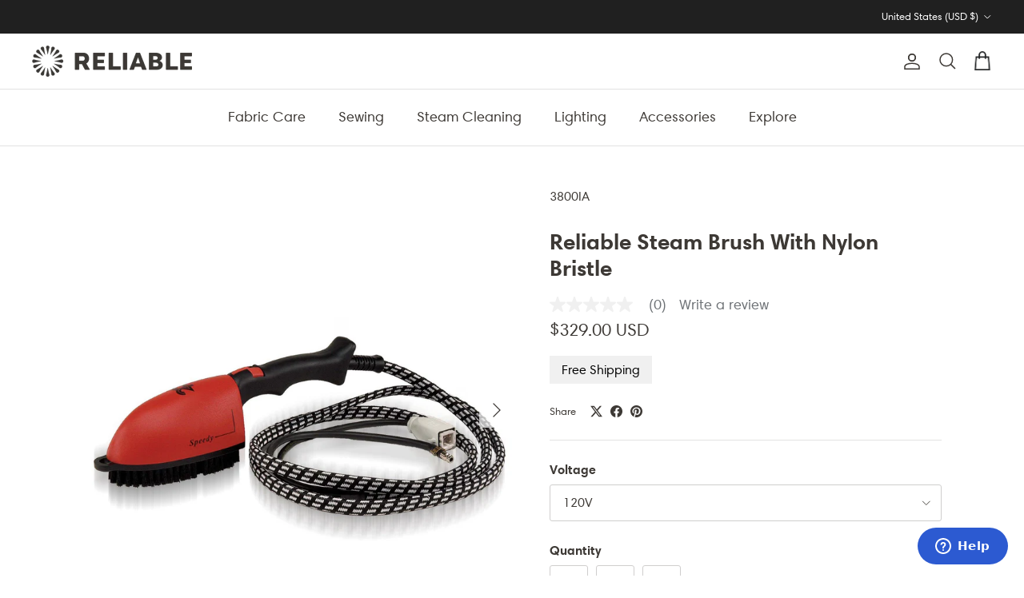

--- FILE ---
content_type: text/html; charset=utf-8
request_url: https://reliablecorporation.com/products/3800ia-steam-brush-i38
body_size: 48474
content:
<!doctype html>
<html class="no-js" lang="en" dir="ltr">
<head>
	<!-- Added by AVADA SEO Suite -->
	

	<!-- /Added by AVADA SEO Suite -->
  
  <!-- Global site tag (gtag.js) - Google Ads: 1071534684 -->
<script async src="https://www.googletagmanager.com/gtag/js?id=AW-1071534684"></script>
<script>
  window.dataLayer = window.dataLayer || [];
  function gtag(){dataLayer.push(arguments);}
  gtag('js', new Date());

  gtag('config', 'AW-1071534684');
</script><meta charset="utf-8">
<meta name="viewport" content="width=device-width,initial-scale=1">
<title>3800IA 120V Steam Brush | Professional Irons &amp; Fabric Care | i38 &ndash; reliablecorporation.com</title><link rel="canonical" href="https://reliablecorporation.com/products/3800ia-steam-brush-i38"><link rel="icon" href="//reliablecorporation.com/cdn/shop/files/ReliableLogo_blue.png?crop=center&height=48&v=1709308942&width=48" type="image/png">
  <link rel="apple-touch-icon" href="//reliablecorporation.com/cdn/shop/files/ReliableLogo_blue.png?crop=center&height=180&v=1709308942&width=180"><meta name="description" content="Reliable Corporation&#39;s 3800IA Steam Brush features a comfortable molded handle, which makes it very easy to use in a vertical position."><meta property="og:site_name" content="reliablecorporation.com">
<meta property="og:url" content="https://reliablecorporation.com/products/3800ia-steam-brush-i38">
<meta property="og:title" content="3800IA 120V Steam Brush | Professional Irons &amp; Fabric Care | i38">
<meta property="og:type" content="product">
<meta property="og:description" content="Reliable Corporation&#39;s 3800IA Steam Brush features a comfortable molded handle, which makes it very easy to use in a vertical position."><meta property="og:image" content="http://reliablecorporation.com/cdn/shop/products/3800IA_3850IA.jpg?crop=center&height=1200&v=1747233717&width=1200">
  <meta property="og:image:secure_url" content="https://reliablecorporation.com/cdn/shop/products/3800IA_3850IA.jpg?crop=center&height=1200&v=1747233717&width=1200">
  <meta property="og:image:width" content="1800">
  <meta property="og:image:height" content="1800"><meta property="og:price:amount" content="329.00">
  <meta property="og:price:currency" content="USD"><meta name="twitter:card" content="summary_large_image">
<meta name="twitter:title" content="3800IA 120V Steam Brush | Professional Irons &amp; Fabric Care | i38">
<meta name="twitter:description" content="Reliable Corporation&#39;s 3800IA Steam Brush features a comfortable molded handle, which makes it very easy to use in a vertical position.">
<style>@font-face {
  font-family: Poppins;
  font-weight: 400;
  font-style: normal;
  font-display: fallback;
  src: url("//reliablecorporation.com/cdn/fonts/poppins/poppins_n4.0ba78fa5af9b0e1a374041b3ceaadf0a43b41362.woff2") format("woff2"),
       url("//reliablecorporation.com/cdn/fonts/poppins/poppins_n4.214741a72ff2596839fc9760ee7a770386cf16ca.woff") format("woff");
}
@font-face {
  font-family: Poppins;
  font-weight: 700;
  font-style: normal;
  font-display: fallback;
  src: url("//reliablecorporation.com/cdn/fonts/poppins/poppins_n7.56758dcf284489feb014a026f3727f2f20a54626.woff2") format("woff2"),
       url("//reliablecorporation.com/cdn/fonts/poppins/poppins_n7.f34f55d9b3d3205d2cd6f64955ff4b36f0cfd8da.woff") format("woff");
}
@font-face {
  font-family: Poppins;
  font-weight: 500;
  font-style: normal;
  font-display: fallback;
  src: url("//reliablecorporation.com/cdn/fonts/poppins/poppins_n5.ad5b4b72b59a00358afc706450c864c3c8323842.woff2") format("woff2"),
       url("//reliablecorporation.com/cdn/fonts/poppins/poppins_n5.33757fdf985af2d24b32fcd84c9a09224d4b2c39.woff") format("woff");
}
@font-face {
  font-family: Poppins;
  font-weight: 400;
  font-style: italic;
  font-display: fallback;
  src: url("//reliablecorporation.com/cdn/fonts/poppins/poppins_i4.846ad1e22474f856bd6b81ba4585a60799a9f5d2.woff2") format("woff2"),
       url("//reliablecorporation.com/cdn/fonts/poppins/poppins_i4.56b43284e8b52fc64c1fd271f289a39e8477e9ec.woff") format("woff");
}
@font-face {
  font-family: Poppins;
  font-weight: 700;
  font-style: italic;
  font-display: fallback;
  src: url("//reliablecorporation.com/cdn/fonts/poppins/poppins_i7.42fd71da11e9d101e1e6c7932199f925f9eea42d.woff2") format("woff2"),
       url("//reliablecorporation.com/cdn/fonts/poppins/poppins_i7.ec8499dbd7616004e21155106d13837fff4cf556.woff") format("woff");
}
@font-face {
  font-family: Poppins;
  font-weight: 500;
  font-style: normal;
  font-display: fallback;
  src: url("//reliablecorporation.com/cdn/fonts/poppins/poppins_n5.ad5b4b72b59a00358afc706450c864c3c8323842.woff2") format("woff2"),
       url("//reliablecorporation.com/cdn/fonts/poppins/poppins_n5.33757fdf985af2d24b32fcd84c9a09224d4b2c39.woff") format("woff");
}
@font-face {
  font-family: Poppins;
  font-weight: 400;
  font-style: normal;
  font-display: fallback;
  src: url("//reliablecorporation.com/cdn/fonts/poppins/poppins_n4.0ba78fa5af9b0e1a374041b3ceaadf0a43b41362.woff2") format("woff2"),
       url("//reliablecorporation.com/cdn/fonts/poppins/poppins_n4.214741a72ff2596839fc9760ee7a770386cf16ca.woff") format("woff");
}
@font-face {
  font-family: Poppins;
  font-weight: 400;
  font-style: normal;
  font-display: fallback;
  src: url("//reliablecorporation.com/cdn/fonts/poppins/poppins_n4.0ba78fa5af9b0e1a374041b3ceaadf0a43b41362.woff2") format("woff2"),
       url("//reliablecorporation.com/cdn/fonts/poppins/poppins_n4.214741a72ff2596839fc9760ee7a770386cf16ca.woff") format("woff");
}
@font-face {
  font-family: Poppins;
  font-weight: 600;
  font-style: normal;
  font-display: fallback;
  src: url("//reliablecorporation.com/cdn/fonts/poppins/poppins_n6.aa29d4918bc243723d56b59572e18228ed0786f6.woff2") format("woff2"),
       url("//reliablecorporation.com/cdn/fonts/poppins/poppins_n6.5f815d845fe073750885d5b7e619ee00e8111208.woff") format("woff");
}
:root {
  --page-container-width:          2200px;
  --reading-container-width:       720px;
  --divider-opacity:               0.14;
  --gutter-large:                  30px;
  --gutter-desktop:                20px;
  --gutter-mobile:                 16px;
  --section-padding:               50px;
  --larger-section-padding:        80px;
  --larger-section-padding-mobile: 60px;
  --largest-section-padding:       110px;
  --aos-animate-duration:          0.6s;

  --base-font-family:              HarmoniaSans, sans-serif;
  --base-font-weight:              400;
  --base-font-style:               normal;
  --heading-font-family:           HarmoniaSans, sans-serif;
  --heading-font-weight:           500;
  --heading-font-style:            normal;
  --logo-font-family:              HarmoniaSans, sans-serif;
  --logo-font-weight:              400;
  --logo-font-style:               normal;
  --nav-font-family:               HarmoniaSans, sans-serif;
  --nav-font-weight:               400;
  --nav-font-style:                normal;

  --base-text-size:16px;
  --base-line-height:              1.6;
  --input-text-size:16px;
  --smaller-text-size-1:13px;
  --smaller-text-size-2:14px;
  --smaller-text-size-3:13px;
  --smaller-text-size-4:12px;
  --larger-text-size:28px;
  --super-large-text-size:49px;
  --super-large-mobile-text-size:22px;
  --larger-mobile-text-size:22px;
  --logo-text-size:28px;--btn-letter-spacing: normal;
    --btn-text-transform: none;
    --button-text-size:  16px;
    --quickbuy-button-text-size: 14px;
    --small-feature-link-font-size: 1em;
    --input-btn-padding-top:             1em;
    --input-btn-padding-bottom:          1em;--heading-text-transform:none;
  --nav-text-size:                      18px;
  --mobile-menu-font-weight:            600;

  --body-bg-color:                      255 255 255;
  --bg-color:                           255 255 255;
  --body-text-color:                    61 57 53;
  --text-color:                         61 57 53;

  --header-text-col:                    #3d3935;--header-text-hover-col:             var(--main-nav-link-hover-col);--header-bg-col:                     #ffffff;
  --heading-color:                     61 57 53;
  --body-heading-color:                61 57 53;
  --heading-divider-col:               #e2e2e2;

  --logo-col:                          #3d3935;
  --main-nav-bg:                       #ffffff;
  --main-nav-link-col:                 #3d3935;
  --main-nav-link-hover-col:           #6d7175;
  --main-nav-link-featured-col:        #df5641;

  --link-color:                        61 57 53;
  --body-link-color:                   61 57 53;

  --btn-bg-color:                        44 90 209;
  --btn-bg-hover-color:                  109 113 117;
  --btn-border-color:                    44 90 209;
  --btn-border-hover-color:              109 113 117;
  --btn-text-color:                      255 255 255;
  --btn-text-hover-color:                255 255 255;--btn-alt-bg-color:                    255 255 255;
  --btn-alt-text-color:                  44 90 209;
  --btn-alt-border-color:                44 90 209;
  --btn-alt-border-hover-color:          44 90 209;--btn-ter-bg-color:                    235 235 235;
  --btn-ter-text-color:                  6 6 6;
  --btn-ter-bg-hover-color:              44 90 209;
  --btn-ter-text-hover-color:            255 255 255;--btn-border-radius: 3px;--color-scheme-default:                             #ffffff;
  --color-scheme-default-color:                       255 255 255;
  --color-scheme-default-text-color:                  61 57 53;
  --color-scheme-default-head-color:                  61 57 53;
  --color-scheme-default-link-color:                  61 57 53;
  --color-scheme-default-btn-text-color:              255 255 255;
  --color-scheme-default-btn-text-hover-color:        255 255 255;
  --color-scheme-default-btn-bg-color:                44 90 209;
  --color-scheme-default-btn-bg-hover-color:          109 113 117;
  --color-scheme-default-btn-border-color:            44 90 209;
  --color-scheme-default-btn-border-hover-color:      109 113 117;
  --color-scheme-default-btn-alt-text-color:          44 90 209;
  --color-scheme-default-btn-alt-bg-color:            255 255 255;
  --color-scheme-default-btn-alt-border-color:        44 90 209;
  --color-scheme-default-btn-alt-border-hover-color:  44 90 209;

  --color-scheme-1:                             #f2f2f2;
  --color-scheme-1-color:                       242 242 242;
  --color-scheme-1-text-color:                  61 57 53;
  --color-scheme-1-head-color:                  61 57 53;
  --color-scheme-1-link-color:                  109 113 117;
  --color-scheme-1-btn-text-color:              255 255 255;
  --color-scheme-1-btn-text-hover-color:        255 255 255;
  --color-scheme-1-btn-bg-color:                61 57 53;
  --color-scheme-1-btn-bg-hover-color:          109 113 117;
  --color-scheme-1-btn-border-color:            61 57 53;
  --color-scheme-1-btn-border-hover-color:      109 113 117;
  --color-scheme-1-btn-alt-text-color:          61 57 53;
  --color-scheme-1-btn-alt-bg-color:            255 255 255;
  --color-scheme-1-btn-alt-border-color:        61 57 53;
  --color-scheme-1-btn-alt-border-hover-color:  61 57 53;

  --color-scheme-2:                             #f2f2f2;
  --color-scheme-2-color:                       242 242 242;
  --color-scheme-2-text-color:                  61 57 53;
  --color-scheme-2-head-color:                  61 57 53;
  --color-scheme-2-link-color:                  109 113 117;
  --color-scheme-2-btn-text-color:              255 255 255;
  --color-scheme-2-btn-text-hover-color:        255 255 255;
  --color-scheme-2-btn-bg-color:                35 35 35;
  --color-scheme-2-btn-bg-hover-color:          109 113 117;
  --color-scheme-2-btn-border-color:            35 35 35;
  --color-scheme-2-btn-border-hover-color:      109 113 117;
  --color-scheme-2-btn-alt-text-color:          61 57 53;
  --color-scheme-2-btn-alt-bg-color:            255 255 255;
  --color-scheme-2-btn-alt-border-color:        61 57 53;
  --color-scheme-2-btn-alt-border-hover-color:  61 57 53;

  /* Shop Pay payment terms */
  --payment-terms-background-color:    #ffffff;--quickbuy-bg: 242 242 242;--body-input-background-color:       rgb(var(--body-bg-color));
  --input-background-color:            rgb(var(--body-bg-color));
  --body-input-text-color:             var(--body-text-color);
  --input-text-color:                  var(--body-text-color);
  --body-input-border-color:           rgb(207, 206, 205);
  --input-border-color:                rgb(207, 206, 205);
  --input-border-color-hover:          rgb(148, 146, 144);
  --input-border-color-active:         rgb(61, 57, 53);

  --swatch-cross-svg:                  url("data:image/svg+xml,%3Csvg xmlns='http://www.w3.org/2000/svg' width='240' height='240' viewBox='0 0 24 24' fill='none' stroke='rgb(207, 206, 205)' stroke-width='0.09' preserveAspectRatio='none' %3E%3Cline x1='24' y1='0' x2='0' y2='24'%3E%3C/line%3E%3C/svg%3E");
  --swatch-cross-hover:                url("data:image/svg+xml,%3Csvg xmlns='http://www.w3.org/2000/svg' width='240' height='240' viewBox='0 0 24 24' fill='none' stroke='rgb(148, 146, 144)' stroke-width='0.09' preserveAspectRatio='none' %3E%3Cline x1='24' y1='0' x2='0' y2='24'%3E%3C/line%3E%3C/svg%3E");
  --swatch-cross-active:               url("data:image/svg+xml,%3Csvg xmlns='http://www.w3.org/2000/svg' width='240' height='240' viewBox='0 0 24 24' fill='none' stroke='rgb(61, 57, 53)' stroke-width='0.09' preserveAspectRatio='none' %3E%3Cline x1='24' y1='0' x2='0' y2='24'%3E%3C/line%3E%3C/svg%3E");

  --footer-divider-col:                #e0e0e0;
  --footer-text-col:                   61 57 53;
  --footer-heading-col:                61 57 53;
  --footer-bg:                         #ffffff;--product-label-overlay-justify: flex-start;--product-label-overlay-align: flex-start;--product-label-overlay-reduction-text:   #2c5ad1;
  --product-label-overlay-reduction-bg:     #f6f6f6;
  --product-label-overlay-stock-text:       #6d7175;
  --product-label-overlay-stock-bg:         #ffffff;
  --product-label-overlay-new-text:         #2c5ad1;
  --product-label-overlay-new-bg:           #f6f6f6;
  --product-label-overlay-meta-text:        #ffffff;
  --product-label-overlay-meta-bg:          #09728c;
  --product-label-sale-text:                #df5641;
  --product-label-sold-text:                #3d3935;
  --product-label-preorder-text:            #60a57e;

  --product-block-crop-align:               center;

  
  --product-block-price-align:              center;
  --product-block-price-item-margin-start:  .25rem;
  --product-block-price-item-margin-end:    .25rem;
  

  --collection-block-image-position:   center center;

  --swatch-picker-image-size:          30px;
  --swatch-crop-align:                 center center;

  --image-overlay-text-color:          255 255 255;--image-overlay-bg:                  rgba(61, 57, 53, 0.1);
  --image-overlay-shadow-start:        rgb(0 0 0 / 0.15);
  --image-overlay-box-opacity:         1.0;.image-overlay--bg-box .text-overlay .text-overlay__text {
      --image-overlay-box-bg: 255 255 255;
      --heading-color: var(--body-heading-color);
      --text-color: var(--body-text-color);
      --link-color: var(--body-link-color);
    }--product-inventory-ok-box-color:            #f2faf0;
  --product-inventory-ok-text-color:           #2c5ad1;
  --product-inventory-ok-icon-box-fill-color:  #fff;
  --product-inventory-low-box-color:           #fcf1cd;
  --product-inventory-low-text-color:          #dd9a1a;
  --product-inventory-low-icon-box-fill-color: #fff;
  --product-inventory-low-text-color-channels: 44, 90, 209;
  --product-inventory-ok-text-color-channels:  221, 154, 26;

  --rating-star-color: 246 165 41;
}::selection {
    background: rgb(var(--body-heading-color));
    color: rgb(var(--body-bg-color));
  }
  ::-moz-selection {
    background: rgb(var(--body-heading-color));
    color: rgb(var(--body-bg-color));
  }.use-color-scheme--default {
  --product-label-sale-text:           #df5641;
  --product-label-sold-text:           #3d3935;
  --product-label-preorder-text:       #60a57e;
  --input-background-color:            rgb(var(--body-bg-color));
  --input-text-color:                  var(--body-input-text-color);
  --input-border-color:                rgb(207, 206, 205);
  --input-border-color-hover:          rgb(148, 146, 144);
  --input-border-color-active:         rgb(61, 57, 53);
}</style>

  <style data-shopify>

/* Harmonia Sans Pro Typeface */


@font-face {
  font-family: "Harmonia Sans Pro", sans-serif;
  font-weight: 300;
  font-style: normal; 
  font-display: swap; 
  src: url ("//reliablecorporation.com/cdn/shop/files/HarmoniaSansPro-Light.woff2?v=13125056045105306934") format ('woff2'), 
       url ("//reliablecorporation.com/cdn/shop/files/HarmoniaSansPro-Light.woff?v=13153446564286792984") format ('woff'), 
       url ("//reliablecorporation.com/cdn/shop/files/HarmoniaSansPro-Light.otf?v=13017019002409290192") format ('.otf');
}

@font-face {
  font-family: "Harmonia Sans Pro", sans-serif; 
  font-weight: 300; 
  font-style: italic;
  font-display: swap; 
  src: 
       url ("//reliablecorporation.com/cdn/shop/files/HarmoniaSansPro-LightItalic.woff2?v=11842173129937765595") format ('woff2'), 
       url ("//reliablecorporation.com/cdn/shop/files/HarmoniaSansPro-LightItalic2.woff?33556") format ('woff'), 
       url ("//reliablecorporation.com/cdn/shop/files/HarmoniaSansPro-LightItalic.otf?v=9121586914318601867") format ('otf')
}

@font-face {
  font-family: "Harmonia Sans Pro", sans-serif; 
  font-weight: 400; 
  font-style: normal;
  font-display: swap;
  src: 
       url ("//reliablecorporation.com/cdn/shop/files/HarmoniaSansPro-Regular.woff2?v=497602650360708281") format('woff2'), 
       url ("//reliablecorporation.com/cdn/shop/files/HarmoniaSansPro-Regular.woff?33556") format ('woff'),
       url ("//reliablecorporation.com/cdn/shop/files/HarmoniaSansPro-Regular.otf?v=5094987213155867019") format ('otf');  
}

@font-face {
  font-family: "Harmonia Sans Pro", sans-serif; 
  font-weight: 400;
  font-style: italic; 
  font-display: swap; 
  src: 
       url ("//reliablecorporation.com/cdn/shop/files/HarmoniaSansPro-Italic.woff2?v=3397407113362991569") format('woff2'), 
       url ("//reliablecorporation.com/cdn/shop/files/HarmoniaSansPro-Italic.woff?v=3518995488224992620") format ('woff'),
       url ("//reliablecorporation.com/cdn/shop/files/HarmoniaSansPro-Italic.otf?v=9462841850746199494") format ('otf');  
}

@font-face {
  font-family: "Harmonia Sans Pro", sans-serif; 
  font-weight: 600;
  font-display: swap; 
  src: 
       url ("//reliablecorporation.com/cdn/shop/files/HarmoniaSansPro-SemiBd.woff2?v=9607293624558211635") format ('woff2'), 
       url ("//reliablecorporation.com/cdn/shop/files/HarmoniaSansPro-SemiBd.woff?v=1252818220806772966") format ('woff'), 
       url ("//reliablecorporation.com/cdn/shop/files/HarmoniaSansPro-SemiBd.otf?v=2054517047466194367") format ('otf');
}

@font-face {
  font-family: "Harmonia Sans Pro", sans-serif; 
  font-weight: 600; 
  font-style: italic; 
  font-display: swap; 
  src: 
       url ("//reliablecorporation.com/cdn/shop/files/HarmoniaSansPro-SemiBdItalic.woff2?v=9726791433347676444") format ('woff2'), 
       url ("//reliablecorporation.com/cdn/shop/files/HarmoniaSansPro-SemiBdItalic.woff?v=2194170307519155540") format ('woff'), 
       url ("//reliablecorporation.com/cdn/shop/files/HarmoniaSansPro-SemiBdItalic.otf?v=482665120723527364") format ('otf');
}

@font-face {
  font-family: "Harmonia Sans Pro", sans-serif;
  font-weight: 700;
  font-display: swap;
  src:  
       url ("//reliablecorporation.com/cdn/shop/files/HarmoniaSansPro-Bold.woff2?v=7873845847632080073"), format ('woff2'), 
       url ("//reliablecorporation.com/cdn/shop/files/HarmoniaSansPro-Bold.woff?v=17972555789686660457") format ('woff'),
       url ("//reliablecorporation.com/cdn/shop/files/HarmoniaSansPro-Bold.otf?v=12596203872252979167") format ('otf');
}

@font-face {
  font-family: "Harmonia Sans", sans-serif; 
  font-weight: 700;
  font-style: italic;
  font-display: swap;
  src:
       url ("//reliablecorporation.com/cdn/shop/files/HarmoniaSansPro-BoldItalic.woff2?v=3268004600505263461") format ('woff2'), 
       url ("//reliablecorporation.com/cdn/shop/files/HarmoniaSansPro-BoldItalic.woff?v=3480813322962038508") format ('woff'),
       url ("//reliablecorporation.com/cdn/shop/files/HarmoniaSansPro-BoldItalic.otf?v=14527364328232024945") format ('otf');
}

  </style>

  <link href="//reliablecorporation.com/cdn/shop/t/169/assets/main.css?v=83199259935960694431767634815" rel="stylesheet" type="text/css" media="all" />
  <link href="//reliablecorporation.com/cdn/shop/t/169/assets/responsive.css?v=178320903875434305281767633417" rel="stylesheet" type="text/css" media="all" />
  <link href="//reliablecorporation.com/cdn/shop/t/169/assets/owl.carousel.min.css?v=4456449592972613231767633412" rel="stylesheet" type="text/css" media="all" />
  <link href="https://cdn.jsdelivr.net/npm/slick-carousel@1.8.1/slick/slick.css" rel="stylesheet" type="text/css" media="all" />
  <link href="https://cdnjs.cloudflare.com/ajax/libs/slick-carousel/1.8.1/slick-theme.css" rel="stylesheet" type="text/css" media="all" />
<link rel="stylesheet" href="//reliablecorporation.com/cdn/shop/t/169/assets/swatches.css?v=22965363614097347741767633493" media="print" onload="this.media='all'">
    <noscript><link rel="stylesheet" href="//reliablecorporation.com/cdn/shop/t/169/assets/swatches.css?v=22965363614097347741767633493"></noscript><!-- Fancybox CSS -->
  <link rel="stylesheet" href="https://cdn.jsdelivr.net/npm/@fancyapps/ui/dist/fancybox.css" /><link rel="preload" as="font" href="//reliablecorporation.com/cdn/fonts/poppins/poppins_n4.0ba78fa5af9b0e1a374041b3ceaadf0a43b41362.woff2" type="font/woff2" crossorigin><link rel="preload" as="font" href="//reliablecorporation.com/cdn/fonts/poppins/poppins_n5.ad5b4b72b59a00358afc706450c864c3c8323842.woff2" type="font/woff2" crossorigin><script>
    document.documentElement.className = document.documentElement.className.replace('no-js', 'js');

    window.theme = {
      info: {
        name: 'Symmetry',
        version: '7.0.0'
      },
      device: {
        hasTouch: window.matchMedia('(any-pointer: coarse)').matches,
        hasHover: window.matchMedia('(hover: hover)').matches
      },
      mediaQueries: {
        md: '(min-width: 768px)',
        productMediaCarouselBreak: '(min-width: 1041px)'
      },
      routes: {
        base: 'https://reliablecorporation.com',
        cart: '/cart',
        cartAdd: '/cart/add.js',
        cartUpdate: '/cart/update.js',
        predictiveSearch: '/search/suggest'
      },
      strings: {
        cartTermsConfirmation: "You must agree to the terms and conditions before continuing.",
        cartItemsQuantityError: "You can only add [QUANTITY] of this item to your cart.",
        generalSearchViewAll: "View all search results",
        noStock: "Sold out",
        noVariant: "Unavailable",
        productsProductChooseA: "Choose a",
        generalSearchPages: "Pages",
        generalSearchNoResultsWithoutTerms: "Sorry, we couldnʼt find any results",
        shippingCalculator: {
          singleRate: "There is one shipping rate for this destination:",
          multipleRates: "There are multiple shipping rates for this destination:",
          noRates: "We do not ship to this destination."
        }
      },
      settings: {
        moneyWithCurrencyFormat: "${{amount}} USD",
        cartType: "drawer",
        afterAddToCart: "drawer",
        quickbuyStyle: "button",
        externalLinksNewTab: false,
        internalLinksSmoothScroll: true
      }
    }

    theme.inlineNavigationCheck = function() {
      var pageHeader = document.querySelector('.pageheader'),
          inlineNavContainer = pageHeader.querySelector('.logo-area__left__inner'),
          inlineNav = inlineNavContainer.querySelector('.navigation--left');
      if (inlineNav && getComputedStyle(inlineNav).display != 'none') {
        var inlineMenuCentered = document.querySelector('.pageheader--layout-inline-menu-center'),
            logoContainer = document.querySelector('.logo-area__middle__inner');
        if(inlineMenuCentered) {
          var rightWidth = document.querySelector('.logo-area__right__inner').clientWidth,
              middleWidth = logoContainer.clientWidth,
              logoArea = document.querySelector('.logo-area'),
              computedLogoAreaStyle = getComputedStyle(logoArea),
              logoAreaInnerWidth = logoArea.clientWidth - Math.ceil(parseFloat(computedLogoAreaStyle.paddingLeft)) - Math.ceil(parseFloat(computedLogoAreaStyle.paddingRight)),
              availableNavWidth = logoAreaInnerWidth - Math.max(rightWidth, middleWidth) * 2 - 40;
          inlineNavContainer.style.maxWidth = availableNavWidth + 'px';
        }

        var firstInlineNavLink = inlineNav.querySelector('.navigation__item:first-child'),
            lastInlineNavLink = inlineNav.querySelector('.navigation__item:last-child');
        if (lastInlineNavLink) {
          var inlineNavWidth = null;
          if(document.querySelector('html[dir=rtl]')) {
            inlineNavWidth = firstInlineNavLink.offsetLeft - lastInlineNavLink.offsetLeft + firstInlineNavLink.offsetWidth;
          } else {
            inlineNavWidth = lastInlineNavLink.offsetLeft - firstInlineNavLink.offsetLeft + lastInlineNavLink.offsetWidth;
          }
          if (inlineNavContainer.offsetWidth >= inlineNavWidth) {
            pageHeader.classList.add('pageheader--layout-inline-permitted');
            var tallLogo = logoContainer.clientHeight > lastInlineNavLink.clientHeight + 20;
            if (tallLogo) {
              inlineNav.classList.add('navigation--tight-underline');
            } else {
              inlineNav.classList.remove('navigation--tight-underline');
            }
          } else {
            pageHeader.classList.remove('pageheader--layout-inline-permitted');
          }
        }
      }
    };

    theme.setInitialHeaderHeightProperty = () => {
      const section = document.querySelector('.section-header');
      if (section) {
        document.documentElement.style.setProperty('--theme-header-height', Math.ceil(section.clientHeight) + 'px');
      }
    };
  </script>

  <script src="//reliablecorporation.com/cdn/shop/t/169/assets/main.js?v=130663144702775588591767633411" defer></script>
  <script src="//reliablecorporation.com/cdn/shop/t/169/assets/jquery.min.js?v=133494139889153862371767633409"></script>
  <script src="//reliablecorporation.com/cdn/shop/t/169/assets/custom.js?v=50127120577068615411767633404"></script>
  <script src="//reliablecorporation.com/cdn/shop/t/169/assets/owl.carousel.min.js?v=97891440811553454251767633413" defer="defer"></script>
  <script src="https://cdn.jsdelivr.net/jquery.slick/1.4.1/slick.min.js" type="text/javascript"></script>
  <script src="https://cdnjs.cloudflare.com/ajax/libs/jquery-cookie/1.4.1/jquery.cookie.js"></script>
  <script src="https://cdnjs.cloudflare.com/ajax/libs/fancybox/3.5.7/jquery.fancybox.js" integrity="sha512-j7/1CJweOskkQiS5RD9W8zhEG9D9vpgByNGxPIqkO5KrXrwyDAroM9aQ9w8J7oRqwxGyz429hPVk/zR6IOMtSA==" crossorigin="anonymous" referrerpolicy="no-referrer"></script>
  <!-- Fancybox JS -->
<script src="https://cdn.jsdelivr.net/npm/@fancyapps/ui/dist/fancybox.umd.js"></script>
    <script src="//reliablecorporation.com/cdn/shop/t/169/assets/animate-on-scroll.js?v=15249566486942820451767633399" defer></script>
    <link href="//reliablecorporation.com/cdn/shop/t/169/assets/animate-on-scroll.css?v=35216439550296132921767633399" rel="stylesheet" type="text/css" media="all" />
  
  
 
  

  
   <!-- header -->
  
  
    <script>window.performance && window.performance.mark && window.performance.mark('shopify.content_for_header.start');</script><meta name="facebook-domain-verification" content="34gn5s3is8rvf32au26kv6v8j6f1te">
<meta id="shopify-digital-wallet" name="shopify-digital-wallet" content="/13760993/digital_wallets/dialog">
<meta name="shopify-checkout-api-token" content="5770af996386ef19478d3396457675fd">
<meta id="in-context-paypal-metadata" data-shop-id="13760993" data-venmo-supported="false" data-environment="production" data-locale="en_US" data-paypal-v4="true" data-currency="USD">
<link rel="alternate" hreflang="x-default" href="https://reliablecorporation.com/products/3800ia-steam-brush-i38">
<link rel="alternate" hreflang="en-CA" href="https://reliablecorporation.com/en-ca/products/3800ia-steam-brush-i38">
<link rel="alternate" hreflang="en-AE" href="https://reliablecorporation.com/en-eu/products/3800ia-steam-brush-i38">
<link rel="alternate" hreflang="en-AG" href="https://reliablecorporation.com/en-eu/products/3800ia-steam-brush-i38">
<link rel="alternate" hreflang="en-AI" href="https://reliablecorporation.com/en-eu/products/3800ia-steam-brush-i38">
<link rel="alternate" hreflang="en-AL" href="https://reliablecorporation.com/en-eu/products/3800ia-steam-brush-i38">
<link rel="alternate" hreflang="en-AM" href="https://reliablecorporation.com/en-eu/products/3800ia-steam-brush-i38">
<link rel="alternate" hreflang="en-AR" href="https://reliablecorporation.com/en-eu/products/3800ia-steam-brush-i38">
<link rel="alternate" hreflang="en-AT" href="https://reliablecorporation.com/en-eu/products/3800ia-steam-brush-i38">
<link rel="alternate" hreflang="en-AU" href="https://reliablecorporation.com/en-eu/products/3800ia-steam-brush-i38">
<link rel="alternate" hreflang="en-AW" href="https://reliablecorporation.com/en-eu/products/3800ia-steam-brush-i38">
<link rel="alternate" hreflang="en-BA" href="https://reliablecorporation.com/en-eu/products/3800ia-steam-brush-i38">
<link rel="alternate" hreflang="en-BB" href="https://reliablecorporation.com/en-eu/products/3800ia-steam-brush-i38">
<link rel="alternate" hreflang="en-BE" href="https://reliablecorporation.com/en-eu/products/3800ia-steam-brush-i38">
<link rel="alternate" hreflang="en-BG" href="https://reliablecorporation.com/en-eu/products/3800ia-steam-brush-i38">
<link rel="alternate" hreflang="en-BL" href="https://reliablecorporation.com/en-eu/products/3800ia-steam-brush-i38">
<link rel="alternate" hreflang="en-BM" href="https://reliablecorporation.com/en-eu/products/3800ia-steam-brush-i38">
<link rel="alternate" hreflang="en-BO" href="https://reliablecorporation.com/en-eu/products/3800ia-steam-brush-i38">
<link rel="alternate" hreflang="en-BQ" href="https://reliablecorporation.com/en-eu/products/3800ia-steam-brush-i38">
<link rel="alternate" hreflang="en-BR" href="https://reliablecorporation.com/en-eu/products/3800ia-steam-brush-i38">
<link rel="alternate" hreflang="en-BS" href="https://reliablecorporation.com/en-eu/products/3800ia-steam-brush-i38">
<link rel="alternate" hreflang="en-BZ" href="https://reliablecorporation.com/en-eu/products/3800ia-steam-brush-i38">
<link rel="alternate" hreflang="en-CC" href="https://reliablecorporation.com/en-eu/products/3800ia-steam-brush-i38">
<link rel="alternate" hreflang="en-CH" href="https://reliablecorporation.com/en-eu/products/3800ia-steam-brush-i38">
<link rel="alternate" hreflang="en-CK" href="https://reliablecorporation.com/en-eu/products/3800ia-steam-brush-i38">
<link rel="alternate" hreflang="en-CL" href="https://reliablecorporation.com/en-eu/products/3800ia-steam-brush-i38">
<link rel="alternate" hreflang="en-CN" href="https://reliablecorporation.com/en-eu/products/3800ia-steam-brush-i38">
<link rel="alternate" hreflang="en-CO" href="https://reliablecorporation.com/en-eu/products/3800ia-steam-brush-i38">
<link rel="alternate" hreflang="en-CR" href="https://reliablecorporation.com/en-eu/products/3800ia-steam-brush-i38">
<link rel="alternate" hreflang="en-CW" href="https://reliablecorporation.com/en-eu/products/3800ia-steam-brush-i38">
<link rel="alternate" hreflang="en-CX" href="https://reliablecorporation.com/en-eu/products/3800ia-steam-brush-i38">
<link rel="alternate" hreflang="en-CY" href="https://reliablecorporation.com/en-eu/products/3800ia-steam-brush-i38">
<link rel="alternate" hreflang="en-CZ" href="https://reliablecorporation.com/en-eu/products/3800ia-steam-brush-i38">
<link rel="alternate" hreflang="en-DE" href="https://reliablecorporation.com/en-eu/products/3800ia-steam-brush-i38">
<link rel="alternate" hreflang="en-DK" href="https://reliablecorporation.com/en-eu/products/3800ia-steam-brush-i38">
<link rel="alternate" hreflang="en-DM" href="https://reliablecorporation.com/en-eu/products/3800ia-steam-brush-i38">
<link rel="alternate" hreflang="en-DO" href="https://reliablecorporation.com/en-eu/products/3800ia-steam-brush-i38">
<link rel="alternate" hreflang="en-EC" href="https://reliablecorporation.com/en-eu/products/3800ia-steam-brush-i38">
<link rel="alternate" hreflang="en-EE" href="https://reliablecorporation.com/en-eu/products/3800ia-steam-brush-i38">
<link rel="alternate" hreflang="en-ES" href="https://reliablecorporation.com/en-eu/products/3800ia-steam-brush-i38">
<link rel="alternate" hreflang="en-FI" href="https://reliablecorporation.com/en-eu/products/3800ia-steam-brush-i38">
<link rel="alternate" hreflang="en-FJ" href="https://reliablecorporation.com/en-eu/products/3800ia-steam-brush-i38">
<link rel="alternate" hreflang="en-FK" href="https://reliablecorporation.com/en-eu/products/3800ia-steam-brush-i38">
<link rel="alternate" hreflang="en-FO" href="https://reliablecorporation.com/en-eu/products/3800ia-steam-brush-i38">
<link rel="alternate" hreflang="en-FR" href="https://reliablecorporation.com/en-eu/products/3800ia-steam-brush-i38">
<link rel="alternate" hreflang="en-GB" href="https://reliablecorporation.com/en-eu/products/3800ia-steam-brush-i38">
<link rel="alternate" hreflang="en-GD" href="https://reliablecorporation.com/en-eu/products/3800ia-steam-brush-i38">
<link rel="alternate" hreflang="en-GE" href="https://reliablecorporation.com/en-eu/products/3800ia-steam-brush-i38">
<link rel="alternate" hreflang="en-GF" href="https://reliablecorporation.com/en-eu/products/3800ia-steam-brush-i38">
<link rel="alternate" hreflang="en-GG" href="https://reliablecorporation.com/en-eu/products/3800ia-steam-brush-i38">
<link rel="alternate" hreflang="en-GI" href="https://reliablecorporation.com/en-eu/products/3800ia-steam-brush-i38">
<link rel="alternate" hreflang="en-GL" href="https://reliablecorporation.com/en-eu/products/3800ia-steam-brush-i38">
<link rel="alternate" hreflang="en-GP" href="https://reliablecorporation.com/en-eu/products/3800ia-steam-brush-i38">
<link rel="alternate" hreflang="en-GR" href="https://reliablecorporation.com/en-eu/products/3800ia-steam-brush-i38">
<link rel="alternate" hreflang="en-GT" href="https://reliablecorporation.com/en-eu/products/3800ia-steam-brush-i38">
<link rel="alternate" hreflang="en-GY" href="https://reliablecorporation.com/en-eu/products/3800ia-steam-brush-i38">
<link rel="alternate" hreflang="en-HK" href="https://reliablecorporation.com/en-eu/products/3800ia-steam-brush-i38">
<link rel="alternate" hreflang="en-HN" href="https://reliablecorporation.com/en-eu/products/3800ia-steam-brush-i38">
<link rel="alternate" hreflang="en-HR" href="https://reliablecorporation.com/en-eu/products/3800ia-steam-brush-i38">
<link rel="alternate" hreflang="en-HT" href="https://reliablecorporation.com/en-eu/products/3800ia-steam-brush-i38">
<link rel="alternate" hreflang="en-HU" href="https://reliablecorporation.com/en-eu/products/3800ia-steam-brush-i38">
<link rel="alternate" hreflang="en-ID" href="https://reliablecorporation.com/en-eu/products/3800ia-steam-brush-i38">
<link rel="alternate" hreflang="en-IE" href="https://reliablecorporation.com/en-eu/products/3800ia-steam-brush-i38">
<link rel="alternate" hreflang="en-IL" href="https://reliablecorporation.com/en-eu/products/3800ia-steam-brush-i38">
<link rel="alternate" hreflang="en-IM" href="https://reliablecorporation.com/en-eu/products/3800ia-steam-brush-i38">
<link rel="alternate" hreflang="en-IN" href="https://reliablecorporation.com/en-eu/products/3800ia-steam-brush-i38">
<link rel="alternate" hreflang="en-IS" href="https://reliablecorporation.com/en-eu/products/3800ia-steam-brush-i38">
<link rel="alternate" hreflang="en-IT" href="https://reliablecorporation.com/en-eu/products/3800ia-steam-brush-i38">
<link rel="alternate" hreflang="en-JE" href="https://reliablecorporation.com/en-eu/products/3800ia-steam-brush-i38">
<link rel="alternate" hreflang="en-JM" href="https://reliablecorporation.com/en-eu/products/3800ia-steam-brush-i38">
<link rel="alternate" hreflang="en-JP" href="https://reliablecorporation.com/en-eu/products/3800ia-steam-brush-i38">
<link rel="alternate" hreflang="en-KI" href="https://reliablecorporation.com/en-eu/products/3800ia-steam-brush-i38">
<link rel="alternate" hreflang="en-KN" href="https://reliablecorporation.com/en-eu/products/3800ia-steam-brush-i38">
<link rel="alternate" hreflang="en-KR" href="https://reliablecorporation.com/en-eu/products/3800ia-steam-brush-i38">
<link rel="alternate" hreflang="en-KY" href="https://reliablecorporation.com/en-eu/products/3800ia-steam-brush-i38">
<link rel="alternate" hreflang="en-LB" href="https://reliablecorporation.com/en-eu/products/3800ia-steam-brush-i38">
<link rel="alternate" hreflang="en-LC" href="https://reliablecorporation.com/en-eu/products/3800ia-steam-brush-i38">
<link rel="alternate" hreflang="en-LI" href="https://reliablecorporation.com/en-eu/products/3800ia-steam-brush-i38">
<link rel="alternate" hreflang="en-LK" href="https://reliablecorporation.com/en-eu/products/3800ia-steam-brush-i38">
<link rel="alternate" hreflang="en-LT" href="https://reliablecorporation.com/en-eu/products/3800ia-steam-brush-i38">
<link rel="alternate" hreflang="en-LU" href="https://reliablecorporation.com/en-eu/products/3800ia-steam-brush-i38">
<link rel="alternate" hreflang="en-LV" href="https://reliablecorporation.com/en-eu/products/3800ia-steam-brush-i38">
<link rel="alternate" hreflang="en-MC" href="https://reliablecorporation.com/en-eu/products/3800ia-steam-brush-i38">
<link rel="alternate" hreflang="en-MD" href="https://reliablecorporation.com/en-eu/products/3800ia-steam-brush-i38">
<link rel="alternate" hreflang="en-ME" href="https://reliablecorporation.com/en-eu/products/3800ia-steam-brush-i38">
<link rel="alternate" hreflang="en-MF" href="https://reliablecorporation.com/en-eu/products/3800ia-steam-brush-i38">
<link rel="alternate" hreflang="en-MK" href="https://reliablecorporation.com/en-eu/products/3800ia-steam-brush-i38">
<link rel="alternate" hreflang="en-MN" href="https://reliablecorporation.com/en-eu/products/3800ia-steam-brush-i38">
<link rel="alternate" hreflang="en-MO" href="https://reliablecorporation.com/en-eu/products/3800ia-steam-brush-i38">
<link rel="alternate" hreflang="en-MQ" href="https://reliablecorporation.com/en-eu/products/3800ia-steam-brush-i38">
<link rel="alternate" hreflang="en-MS" href="https://reliablecorporation.com/en-eu/products/3800ia-steam-brush-i38">
<link rel="alternate" hreflang="en-MT" href="https://reliablecorporation.com/en-eu/products/3800ia-steam-brush-i38">
<link rel="alternate" hreflang="en-MV" href="https://reliablecorporation.com/en-eu/products/3800ia-steam-brush-i38">
<link rel="alternate" hreflang="en-MX" href="https://reliablecorporation.com/en-eu/products/3800ia-steam-brush-i38">
<link rel="alternate" hreflang="en-MY" href="https://reliablecorporation.com/en-eu/products/3800ia-steam-brush-i38">
<link rel="alternate" hreflang="en-NC" href="https://reliablecorporation.com/en-eu/products/3800ia-steam-brush-i38">
<link rel="alternate" hreflang="en-NF" href="https://reliablecorporation.com/en-eu/products/3800ia-steam-brush-i38">
<link rel="alternate" hreflang="en-NI" href="https://reliablecorporation.com/en-eu/products/3800ia-steam-brush-i38">
<link rel="alternate" hreflang="en-NL" href="https://reliablecorporation.com/en-eu/products/3800ia-steam-brush-i38">
<link rel="alternate" hreflang="en-NO" href="https://reliablecorporation.com/en-eu/products/3800ia-steam-brush-i38">
<link rel="alternate" hreflang="en-NR" href="https://reliablecorporation.com/en-eu/products/3800ia-steam-brush-i38">
<link rel="alternate" hreflang="en-NU" href="https://reliablecorporation.com/en-eu/products/3800ia-steam-brush-i38">
<link rel="alternate" hreflang="en-NZ" href="https://reliablecorporation.com/en-eu/products/3800ia-steam-brush-i38">
<link rel="alternate" hreflang="en-PA" href="https://reliablecorporation.com/en-eu/products/3800ia-steam-brush-i38">
<link rel="alternate" hreflang="en-PE" href="https://reliablecorporation.com/en-eu/products/3800ia-steam-brush-i38">
<link rel="alternate" hreflang="en-PF" href="https://reliablecorporation.com/en-eu/products/3800ia-steam-brush-i38">
<link rel="alternate" hreflang="en-PH" href="https://reliablecorporation.com/en-eu/products/3800ia-steam-brush-i38">
<link rel="alternate" hreflang="en-PK" href="https://reliablecorporation.com/en-eu/products/3800ia-steam-brush-i38">
<link rel="alternate" hreflang="en-PL" href="https://reliablecorporation.com/en-eu/products/3800ia-steam-brush-i38">
<link rel="alternate" hreflang="en-PM" href="https://reliablecorporation.com/en-eu/products/3800ia-steam-brush-i38">
<link rel="alternate" hreflang="en-PT" href="https://reliablecorporation.com/en-eu/products/3800ia-steam-brush-i38">
<link rel="alternate" hreflang="en-PY" href="https://reliablecorporation.com/en-eu/products/3800ia-steam-brush-i38">
<link rel="alternate" hreflang="en-QA" href="https://reliablecorporation.com/en-eu/products/3800ia-steam-brush-i38">
<link rel="alternate" hreflang="en-RO" href="https://reliablecorporation.com/en-eu/products/3800ia-steam-brush-i38">
<link rel="alternate" hreflang="en-RS" href="https://reliablecorporation.com/en-eu/products/3800ia-steam-brush-i38">
<link rel="alternate" hreflang="en-SA" href="https://reliablecorporation.com/en-eu/products/3800ia-steam-brush-i38">
<link rel="alternate" hreflang="en-SB" href="https://reliablecorporation.com/en-eu/products/3800ia-steam-brush-i38">
<link rel="alternate" hreflang="en-SE" href="https://reliablecorporation.com/en-eu/products/3800ia-steam-brush-i38">
<link rel="alternate" hreflang="en-SG" href="https://reliablecorporation.com/en-eu/products/3800ia-steam-brush-i38">
<link rel="alternate" hreflang="en-SI" href="https://reliablecorporation.com/en-eu/products/3800ia-steam-brush-i38">
<link rel="alternate" hreflang="en-SJ" href="https://reliablecorporation.com/en-eu/products/3800ia-steam-brush-i38">
<link rel="alternate" hreflang="en-SK" href="https://reliablecorporation.com/en-eu/products/3800ia-steam-brush-i38">
<link rel="alternate" hreflang="en-SM" href="https://reliablecorporation.com/en-eu/products/3800ia-steam-brush-i38">
<link rel="alternate" hreflang="en-SV" href="https://reliablecorporation.com/en-eu/products/3800ia-steam-brush-i38">
<link rel="alternate" hreflang="en-SX" href="https://reliablecorporation.com/en-eu/products/3800ia-steam-brush-i38">
<link rel="alternate" hreflang="en-TC" href="https://reliablecorporation.com/en-eu/products/3800ia-steam-brush-i38">
<link rel="alternate" hreflang="en-TH" href="https://reliablecorporation.com/en-eu/products/3800ia-steam-brush-i38">
<link rel="alternate" hreflang="en-TJ" href="https://reliablecorporation.com/en-eu/products/3800ia-steam-brush-i38">
<link rel="alternate" hreflang="en-TK" href="https://reliablecorporation.com/en-eu/products/3800ia-steam-brush-i38">
<link rel="alternate" hreflang="en-TO" href="https://reliablecorporation.com/en-eu/products/3800ia-steam-brush-i38">
<link rel="alternate" hreflang="en-TR" href="https://reliablecorporation.com/en-eu/products/3800ia-steam-brush-i38">
<link rel="alternate" hreflang="en-TT" href="https://reliablecorporation.com/en-eu/products/3800ia-steam-brush-i38">
<link rel="alternate" hreflang="en-TV" href="https://reliablecorporation.com/en-eu/products/3800ia-steam-brush-i38">
<link rel="alternate" hreflang="en-TW" href="https://reliablecorporation.com/en-eu/products/3800ia-steam-brush-i38">
<link rel="alternate" hreflang="en-UA" href="https://reliablecorporation.com/en-eu/products/3800ia-steam-brush-i38">
<link rel="alternate" hreflang="en-UM" href="https://reliablecorporation.com/en-eu/products/3800ia-steam-brush-i38">
<link rel="alternate" hreflang="en-UY" href="https://reliablecorporation.com/en-eu/products/3800ia-steam-brush-i38">
<link rel="alternate" hreflang="en-VA" href="https://reliablecorporation.com/en-eu/products/3800ia-steam-brush-i38">
<link rel="alternate" hreflang="en-VC" href="https://reliablecorporation.com/en-eu/products/3800ia-steam-brush-i38">
<link rel="alternate" hreflang="en-VE" href="https://reliablecorporation.com/en-eu/products/3800ia-steam-brush-i38">
<link rel="alternate" hreflang="en-VG" href="https://reliablecorporation.com/en-eu/products/3800ia-steam-brush-i38">
<link rel="alternate" hreflang="en-VN" href="https://reliablecorporation.com/en-eu/products/3800ia-steam-brush-i38">
<link rel="alternate" hreflang="en-VU" href="https://reliablecorporation.com/en-eu/products/3800ia-steam-brush-i38">
<link rel="alternate" hreflang="en-WF" href="https://reliablecorporation.com/en-eu/products/3800ia-steam-brush-i38">
<link rel="alternate" hreflang="en-WS" href="https://reliablecorporation.com/en-eu/products/3800ia-steam-brush-i38">
<link rel="alternate" hreflang="en-XK" href="https://reliablecorporation.com/en-eu/products/3800ia-steam-brush-i38">
<link rel="alternate" hreflang="en-US" href="https://reliablecorporation.com/products/3800ia-steam-brush-i38">
<link rel="alternate" type="application/json+oembed" href="https://reliablecorporation.com/products/3800ia-steam-brush-i38.oembed">
<script async="async" src="/checkouts/internal/preloads.js?locale=en-US"></script>
<link rel="preconnect" href="https://shop.app" crossorigin="anonymous">
<script async="async" src="https://shop.app/checkouts/internal/preloads.js?locale=en-US&shop_id=13760993" crossorigin="anonymous"></script>
<script id="shopify-features" type="application/json">{"accessToken":"5770af996386ef19478d3396457675fd","betas":["rich-media-storefront-analytics"],"domain":"reliablecorporation.com","predictiveSearch":true,"shopId":13760993,"locale":"en"}</script>
<script>var Shopify = Shopify || {};
Shopify.shop = "reliablecorporation-ca.myshopify.com";
Shopify.locale = "en";
Shopify.currency = {"active":"USD","rate":"1.0"};
Shopify.country = "US";
Shopify.theme = {"name":"January 5, 2026","id":148522369215,"schema_name":"Symmetry","schema_version":"7.0.0","theme_store_id":568,"role":"main"};
Shopify.theme.handle = "null";
Shopify.theme.style = {"id":null,"handle":null};
Shopify.cdnHost = "reliablecorporation.com/cdn";
Shopify.routes = Shopify.routes || {};
Shopify.routes.root = "/";</script>
<script type="module">!function(o){(o.Shopify=o.Shopify||{}).modules=!0}(window);</script>
<script>!function(o){function n(){var o=[];function n(){o.push(Array.prototype.slice.apply(arguments))}return n.q=o,n}var t=o.Shopify=o.Shopify||{};t.loadFeatures=n(),t.autoloadFeatures=n()}(window);</script>
<script>
  window.ShopifyPay = window.ShopifyPay || {};
  window.ShopifyPay.apiHost = "shop.app\/pay";
  window.ShopifyPay.redirectState = null;
</script>
<script id="shop-js-analytics" type="application/json">{"pageType":"product"}</script>
<script defer="defer" async type="module" src="//reliablecorporation.com/cdn/shopifycloud/shop-js/modules/v2/client.init-shop-cart-sync_IZsNAliE.en.esm.js"></script>
<script defer="defer" async type="module" src="//reliablecorporation.com/cdn/shopifycloud/shop-js/modules/v2/chunk.common_0OUaOowp.esm.js"></script>
<script type="module">
  await import("//reliablecorporation.com/cdn/shopifycloud/shop-js/modules/v2/client.init-shop-cart-sync_IZsNAliE.en.esm.js");
await import("//reliablecorporation.com/cdn/shopifycloud/shop-js/modules/v2/chunk.common_0OUaOowp.esm.js");

  window.Shopify.SignInWithShop?.initShopCartSync?.({"fedCMEnabled":true,"windoidEnabled":true});

</script>
<script>
  window.Shopify = window.Shopify || {};
  if (!window.Shopify.featureAssets) window.Shopify.featureAssets = {};
  window.Shopify.featureAssets['shop-js'] = {"shop-cart-sync":["modules/v2/client.shop-cart-sync_DLOhI_0X.en.esm.js","modules/v2/chunk.common_0OUaOowp.esm.js"],"init-fed-cm":["modules/v2/client.init-fed-cm_C6YtU0w6.en.esm.js","modules/v2/chunk.common_0OUaOowp.esm.js"],"shop-button":["modules/v2/client.shop-button_BCMx7GTG.en.esm.js","modules/v2/chunk.common_0OUaOowp.esm.js"],"shop-cash-offers":["modules/v2/client.shop-cash-offers_BT26qb5j.en.esm.js","modules/v2/chunk.common_0OUaOowp.esm.js","modules/v2/chunk.modal_CGo_dVj3.esm.js"],"init-windoid":["modules/v2/client.init-windoid_B9PkRMql.en.esm.js","modules/v2/chunk.common_0OUaOowp.esm.js"],"init-shop-email-lookup-coordinator":["modules/v2/client.init-shop-email-lookup-coordinator_DZkqjsbU.en.esm.js","modules/v2/chunk.common_0OUaOowp.esm.js"],"shop-toast-manager":["modules/v2/client.shop-toast-manager_Di2EnuM7.en.esm.js","modules/v2/chunk.common_0OUaOowp.esm.js"],"shop-login-button":["modules/v2/client.shop-login-button_BtqW_SIO.en.esm.js","modules/v2/chunk.common_0OUaOowp.esm.js","modules/v2/chunk.modal_CGo_dVj3.esm.js"],"avatar":["modules/v2/client.avatar_BTnouDA3.en.esm.js"],"pay-button":["modules/v2/client.pay-button_CWa-C9R1.en.esm.js","modules/v2/chunk.common_0OUaOowp.esm.js"],"init-shop-cart-sync":["modules/v2/client.init-shop-cart-sync_IZsNAliE.en.esm.js","modules/v2/chunk.common_0OUaOowp.esm.js"],"init-customer-accounts":["modules/v2/client.init-customer-accounts_DenGwJTU.en.esm.js","modules/v2/client.shop-login-button_BtqW_SIO.en.esm.js","modules/v2/chunk.common_0OUaOowp.esm.js","modules/v2/chunk.modal_CGo_dVj3.esm.js"],"init-shop-for-new-customer-accounts":["modules/v2/client.init-shop-for-new-customer-accounts_JdHXxpS9.en.esm.js","modules/v2/client.shop-login-button_BtqW_SIO.en.esm.js","modules/v2/chunk.common_0OUaOowp.esm.js","modules/v2/chunk.modal_CGo_dVj3.esm.js"],"init-customer-accounts-sign-up":["modules/v2/client.init-customer-accounts-sign-up_D6__K_p8.en.esm.js","modules/v2/client.shop-login-button_BtqW_SIO.en.esm.js","modules/v2/chunk.common_0OUaOowp.esm.js","modules/v2/chunk.modal_CGo_dVj3.esm.js"],"checkout-modal":["modules/v2/client.checkout-modal_C_ZQDY6s.en.esm.js","modules/v2/chunk.common_0OUaOowp.esm.js","modules/v2/chunk.modal_CGo_dVj3.esm.js"],"shop-follow-button":["modules/v2/client.shop-follow-button_XetIsj8l.en.esm.js","modules/v2/chunk.common_0OUaOowp.esm.js","modules/v2/chunk.modal_CGo_dVj3.esm.js"],"lead-capture":["modules/v2/client.lead-capture_DvA72MRN.en.esm.js","modules/v2/chunk.common_0OUaOowp.esm.js","modules/v2/chunk.modal_CGo_dVj3.esm.js"],"shop-login":["modules/v2/client.shop-login_ClXNxyh6.en.esm.js","modules/v2/chunk.common_0OUaOowp.esm.js","modules/v2/chunk.modal_CGo_dVj3.esm.js"],"payment-terms":["modules/v2/client.payment-terms_CNlwjfZz.en.esm.js","modules/v2/chunk.common_0OUaOowp.esm.js","modules/v2/chunk.modal_CGo_dVj3.esm.js"]};
</script>
<script>(function() {
  var isLoaded = false;
  function asyncLoad() {
    if (isLoaded) return;
    isLoaded = true;
    var urls = ["https:\/\/services.nofraud.com\/js\/device.js?shop=reliablecorporation-ca.myshopify.com","\/\/cdn.shopify.com\/proxy\/b6d2b3e0581556a48cd866d283f46c46b35e3b8f398a461864d7624d9d6c2b03\/apps.bazaarvoice.com\/deployments\/reliablecorporation\/main_site\/production\/en_US\/bv.js?shop=reliablecorporation-ca.myshopify.com\u0026sp-cache-control=cHVibGljLCBtYXgtYWdlPTkwMA","https:\/\/cdn.nfcube.com\/instafeed-5666e9420c3d4491941204748e339b8d.js?shop=reliablecorporation-ca.myshopify.com"];
    for (var i = 0; i < urls.length; i++) {
      var s = document.createElement('script');
      s.type = 'text/javascript';
      s.async = true;
      s.src = urls[i];
      var x = document.getElementsByTagName('script')[0];
      x.parentNode.insertBefore(s, x);
    }
  };
  if(window.attachEvent) {
    window.attachEvent('onload', asyncLoad);
  } else {
    window.addEventListener('load', asyncLoad, false);
  }
})();</script>
<script id="__st">var __st={"a":13760993,"offset":-18000,"reqid":"3354dfef-36a0-4fe0-9725-fc7a83807130-1768393456","pageurl":"reliablecorporation.com\/products\/3800ia-steam-brush-i38","u":"1b95c087d0d5","p":"product","rtyp":"product","rid":8706598854};</script>
<script>window.ShopifyPaypalV4VisibilityTracking = true;</script>
<script id="captcha-bootstrap">!function(){'use strict';const t='contact',e='account',n='new_comment',o=[[t,t],['blogs',n],['comments',n],[t,'customer']],c=[[e,'customer_login'],[e,'guest_login'],[e,'recover_customer_password'],[e,'create_customer']],r=t=>t.map((([t,e])=>`form[action*='/${t}']:not([data-nocaptcha='true']) input[name='form_type'][value='${e}']`)).join(','),a=t=>()=>t?[...document.querySelectorAll(t)].map((t=>t.form)):[];function s(){const t=[...o],e=r(t);return a(e)}const i='password',u='form_key',d=['recaptcha-v3-token','g-recaptcha-response','h-captcha-response',i],f=()=>{try{return window.sessionStorage}catch{return}},m='__shopify_v',_=t=>t.elements[u];function p(t,e,n=!1){try{const o=window.sessionStorage,c=JSON.parse(o.getItem(e)),{data:r}=function(t){const{data:e,action:n}=t;return t[m]||n?{data:e,action:n}:{data:t,action:n}}(c);for(const[e,n]of Object.entries(r))t.elements[e]&&(t.elements[e].value=n);n&&o.removeItem(e)}catch(o){console.error('form repopulation failed',{error:o})}}const l='form_type',E='cptcha';function T(t){t.dataset[E]=!0}const w=window,h=w.document,L='Shopify',v='ce_forms',y='captcha';let A=!1;((t,e)=>{const n=(g='f06e6c50-85a8-45c8-87d0-21a2b65856fe',I='https://cdn.shopify.com/shopifycloud/storefront-forms-hcaptcha/ce_storefront_forms_captcha_hcaptcha.v1.5.2.iife.js',D={infoText:'Protected by hCaptcha',privacyText:'Privacy',termsText:'Terms'},(t,e,n)=>{const o=w[L][v],c=o.bindForm;if(c)return c(t,g,e,D).then(n);var r;o.q.push([[t,g,e,D],n]),r=I,A||(h.body.append(Object.assign(h.createElement('script'),{id:'captcha-provider',async:!0,src:r})),A=!0)});var g,I,D;w[L]=w[L]||{},w[L][v]=w[L][v]||{},w[L][v].q=[],w[L][y]=w[L][y]||{},w[L][y].protect=function(t,e){n(t,void 0,e),T(t)},Object.freeze(w[L][y]),function(t,e,n,w,h,L){const[v,y,A,g]=function(t,e,n){const i=e?o:[],u=t?c:[],d=[...i,...u],f=r(d),m=r(i),_=r(d.filter((([t,e])=>n.includes(e))));return[a(f),a(m),a(_),s()]}(w,h,L),I=t=>{const e=t.target;return e instanceof HTMLFormElement?e:e&&e.form},D=t=>v().includes(t);t.addEventListener('submit',(t=>{const e=I(t);if(!e)return;const n=D(e)&&!e.dataset.hcaptchaBound&&!e.dataset.recaptchaBound,o=_(e),c=g().includes(e)&&(!o||!o.value);(n||c)&&t.preventDefault(),c&&!n&&(function(t){try{if(!f())return;!function(t){const e=f();if(!e)return;const n=_(t);if(!n)return;const o=n.value;o&&e.removeItem(o)}(t);const e=Array.from(Array(32),(()=>Math.random().toString(36)[2])).join('');!function(t,e){_(t)||t.append(Object.assign(document.createElement('input'),{type:'hidden',name:u})),t.elements[u].value=e}(t,e),function(t,e){const n=f();if(!n)return;const o=[...t.querySelectorAll(`input[type='${i}']`)].map((({name:t})=>t)),c=[...d,...o],r={};for(const[a,s]of new FormData(t).entries())c.includes(a)||(r[a]=s);n.setItem(e,JSON.stringify({[m]:1,action:t.action,data:r}))}(t,e)}catch(e){console.error('failed to persist form',e)}}(e),e.submit())}));const S=(t,e)=>{t&&!t.dataset[E]&&(n(t,e.some((e=>e===t))),T(t))};for(const o of['focusin','change'])t.addEventListener(o,(t=>{const e=I(t);D(e)&&S(e,y())}));const B=e.get('form_key'),M=e.get(l),P=B&&M;t.addEventListener('DOMContentLoaded',(()=>{const t=y();if(P)for(const e of t)e.elements[l].value===M&&p(e,B);[...new Set([...A(),...v().filter((t=>'true'===t.dataset.shopifyCaptcha))])].forEach((e=>S(e,t)))}))}(h,new URLSearchParams(w.location.search),n,t,e,['guest_login'])})(!0,!0)}();</script>
<script integrity="sha256-4kQ18oKyAcykRKYeNunJcIwy7WH5gtpwJnB7kiuLZ1E=" data-source-attribution="shopify.loadfeatures" defer="defer" src="//reliablecorporation.com/cdn/shopifycloud/storefront/assets/storefront/load_feature-a0a9edcb.js" crossorigin="anonymous"></script>
<script crossorigin="anonymous" defer="defer" src="//reliablecorporation.com/cdn/shopifycloud/storefront/assets/shopify_pay/storefront-65b4c6d7.js?v=20250812"></script>
<script data-source-attribution="shopify.dynamic_checkout.dynamic.init">var Shopify=Shopify||{};Shopify.PaymentButton=Shopify.PaymentButton||{isStorefrontPortableWallets:!0,init:function(){window.Shopify.PaymentButton.init=function(){};var t=document.createElement("script");t.src="https://reliablecorporation.com/cdn/shopifycloud/portable-wallets/latest/portable-wallets.en.js",t.type="module",document.head.appendChild(t)}};
</script>
<script data-source-attribution="shopify.dynamic_checkout.buyer_consent">
  function portableWalletsHideBuyerConsent(e){var t=document.getElementById("shopify-buyer-consent"),n=document.getElementById("shopify-subscription-policy-button");t&&n&&(t.classList.add("hidden"),t.setAttribute("aria-hidden","true"),n.removeEventListener("click",e))}function portableWalletsShowBuyerConsent(e){var t=document.getElementById("shopify-buyer-consent"),n=document.getElementById("shopify-subscription-policy-button");t&&n&&(t.classList.remove("hidden"),t.removeAttribute("aria-hidden"),n.addEventListener("click",e))}window.Shopify?.PaymentButton&&(window.Shopify.PaymentButton.hideBuyerConsent=portableWalletsHideBuyerConsent,window.Shopify.PaymentButton.showBuyerConsent=portableWalletsShowBuyerConsent);
</script>
<script data-source-attribution="shopify.dynamic_checkout.cart.bootstrap">document.addEventListener("DOMContentLoaded",(function(){function t(){return document.querySelector("shopify-accelerated-checkout-cart, shopify-accelerated-checkout")}if(t())Shopify.PaymentButton.init();else{new MutationObserver((function(e,n){t()&&(Shopify.PaymentButton.init(),n.disconnect())})).observe(document.body,{childList:!0,subtree:!0})}}));
</script>
<script id='scb4127' type='text/javascript' async='' src='https://reliablecorporation.com/cdn/shopifycloud/privacy-banner/storefront-banner.js'></script><link id="shopify-accelerated-checkout-styles" rel="stylesheet" media="screen" href="https://reliablecorporation.com/cdn/shopifycloud/portable-wallets/latest/accelerated-checkout-backwards-compat.css" crossorigin="anonymous">
<style id="shopify-accelerated-checkout-cart">
        #shopify-buyer-consent {
  margin-top: 1em;
  display: inline-block;
  width: 100%;
}

#shopify-buyer-consent.hidden {
  display: none;
}

#shopify-subscription-policy-button {
  background: none;
  border: none;
  padding: 0;
  text-decoration: underline;
  font-size: inherit;
  cursor: pointer;
}

#shopify-subscription-policy-button::before {
  box-shadow: none;
}

      </style>
<script id="sections-script" data-sections="related-products" defer="defer" src="//reliablecorporation.com/cdn/shop/t/169/compiled_assets/scripts.js?33556"></script>
<script>window.performance && window.performance.mark && window.performance.mark('shopify.content_for_header.end');</script>
  
  <!-- header end --><!-- CC Custom Head Start --><!-- CC Custom Head End -->

	

  <script src="https://cdnjs.cloudflare.com/ajax/libs/jspdf/2.5.1/jspdf.umd.min.js"></script>
<!-- <script src="https://cdnjs.cloudflare.com/ajax/libs/html2pdf.js/0.10.1/html2pdf.bundle.min.js"></script> -->
<script src="https://cdnjs.cloudflare.com/ajax/libs/html2canvas/1.4.1/html2canvas.min.js"></script>

<!-- 
  <script src="https://printjs.crabbly.com/js/print.min.js"></script>
  <script src="https://cdnjs.cloudflare.com/ajax/libs/print-js/1.6.0/print.min.js"></script>

<link rel="stylesheet" href="https://printjs.crabbly.com/css/print.min.css"> -->
  
<!-- BEGIN app block: shopify://apps/uppromote-affiliate/blocks/core-script/64c32457-930d-4cb9-9641-e24c0d9cf1f4 --><!-- BEGIN app snippet: core-metafields-setting --><!--suppress ES6ConvertVarToLetConst -->
<script type="application/json" id="core-uppromote-settings">{"app_env":{"env":"production"}}</script>
<script type="application/json" id="core-uppromote-cart">{"note":null,"attributes":{},"original_total_price":0,"total_price":0,"total_discount":0,"total_weight":0.0,"item_count":0,"items":[],"requires_shipping":false,"currency":"USD","items_subtotal_price":0,"cart_level_discount_applications":[],"checkout_charge_amount":0}</script>
<script id="core-uppromote-quick-store-tracking-vars">
    function getDocumentContext(){const{href:a,hash:b,host:c,hostname:d,origin:e,pathname:f,port:g,protocol:h,search:i}=window.location,j=document.referrer,k=document.characterSet,l=document.title;return{location:{href:a,hash:b,host:c,hostname:d,origin:e,pathname:f,port:g,protocol:h,search:i},referrer:j||document.location.href,characterSet:k,title:l}}function getNavigatorContext(){const{language:a,cookieEnabled:b,languages:c,userAgent:d}=navigator;return{language:a,cookieEnabled:b,languages:c,userAgent:d}}function getWindowContext(){const{innerHeight:a,innerWidth:b,outerHeight:c,outerWidth:d,origin:e,screen:{height:j,width:k},screenX:f,screenY:g,scrollX:h,scrollY:i}=window;return{innerHeight:a,innerWidth:b,outerHeight:c,outerWidth:d,origin:e,screen:{screenHeight:j,screenWidth:k},screenX:f,screenY:g,scrollX:h,scrollY:i,location:getDocumentContext().location}}function getContext(){return{document:getDocumentContext(),navigator:getNavigatorContext(),window:getWindowContext()}}
    if (window.location.href.includes('?sca_ref=')) {
        localStorage.setItem('__up_lastViewedPageContext', JSON.stringify({
            context: getContext(),
            timestamp: new Date().toISOString(),
        }))
    }
</script>

<script id="core-uppromote-setting-booster">
    var UpPromoteCoreSettings = JSON.parse(document.getElementById('core-uppromote-settings').textContent)
    UpPromoteCoreSettings.currentCart = JSON.parse(document.getElementById('core-uppromote-cart')?.textContent || '{}')
    const idToClean = ['core-uppromote-settings', 'core-uppromote-cart', 'core-uppromote-setting-booster', 'core-uppromote-quick-store-tracking-vars']
    idToClean.forEach(id => {
        document.getElementById(id)?.remove()
    })
</script>
<!-- END app snippet -->


<!-- END app block --><!-- BEGIN app block: shopify://apps/klaviyo-email-marketing-sms/blocks/klaviyo-onsite-embed/2632fe16-c075-4321-a88b-50b567f42507 -->












  <script async src="https://static.klaviyo.com/onsite/js/RUYRED/klaviyo.js?company_id=RUYRED"></script>
  <script>!function(){if(!window.klaviyo){window._klOnsite=window._klOnsite||[];try{window.klaviyo=new Proxy({},{get:function(n,i){return"push"===i?function(){var n;(n=window._klOnsite).push.apply(n,arguments)}:function(){for(var n=arguments.length,o=new Array(n),w=0;w<n;w++)o[w]=arguments[w];var t="function"==typeof o[o.length-1]?o.pop():void 0,e=new Promise((function(n){window._klOnsite.push([i].concat(o,[function(i){t&&t(i),n(i)}]))}));return e}}})}catch(n){window.klaviyo=window.klaviyo||[],window.klaviyo.push=function(){var n;(n=window._klOnsite).push.apply(n,arguments)}}}}();</script>

  
    <script id="viewed_product">
      if (item == null) {
        var _learnq = _learnq || [];

        var MetafieldReviews = null
        var MetafieldYotpoRating = null
        var MetafieldYotpoCount = null
        var MetafieldLooxRating = null
        var MetafieldLooxCount = null
        var okendoProduct = null
        var okendoProductReviewCount = null
        var okendoProductReviewAverageValue = null
        try {
          // The following fields are used for Customer Hub recently viewed in order to add reviews.
          // This information is not part of __kla_viewed. Instead, it is part of __kla_viewed_reviewed_items
          MetafieldReviews = {};
          MetafieldYotpoRating = null
          MetafieldYotpoCount = null
          MetafieldLooxRating = null
          MetafieldLooxCount = null

          okendoProduct = null
          // If the okendo metafield is not legacy, it will error, which then requires the new json formatted data
          if (okendoProduct && 'error' in okendoProduct) {
            okendoProduct = null
          }
          okendoProductReviewCount = okendoProduct ? okendoProduct.reviewCount : null
          okendoProductReviewAverageValue = okendoProduct ? okendoProduct.reviewAverageValue : null
        } catch (error) {
          console.error('Error in Klaviyo onsite reviews tracking:', error);
        }

        var item = {
          Name: "Reliable Steam Brush With Nylon Bristle",
          ProductID: 8706598854,
          Categories: ["5000BU \/6000BU Accessories","6000BU\/4100IS \/5000IS \/5100IS \/ 6000IS accessories","6000IS Accessories","7000BU Accessories","7000IS \/7500BU Accessories","8000BU accessories","8000BU\/4100IR Accessories","9000BU accessories","9000IS \/ 9500BU Accessories","Garment Care","Garment Care Accessories","Italian Product - 10% Duty Surcharge","Pressurized Steamers","Professional Ironing Accessories","Professional Ironing Products","Professional Steam Ironing Stations","SHOP ALL","Steam Boiler Accessories","Steam Boiler Products"],
          ImageURL: "https://reliablecorporation.com/cdn/shop/products/3800IA_3850IA_grande.jpg?v=1747233717",
          URL: "https://reliablecorporation.com/products/3800ia-steam-brush-i38",
          Brand: "Reliable",
          Price: "$329.00",
          Value: "329.00",
          CompareAtPrice: "$0.00"
        };
        _learnq.push(['track', 'Viewed Product', item]);
        _learnq.push(['trackViewedItem', {
          Title: item.Name,
          ItemId: item.ProductID,
          Categories: item.Categories,
          ImageUrl: item.ImageURL,
          Url: item.URL,
          Metadata: {
            Brand: item.Brand,
            Price: item.Price,
            Value: item.Value,
            CompareAtPrice: item.CompareAtPrice
          },
          metafields:{
            reviews: MetafieldReviews,
            yotpo:{
              rating: MetafieldYotpoRating,
              count: MetafieldYotpoCount,
            },
            loox:{
              rating: MetafieldLooxRating,
              count: MetafieldLooxCount,
            },
            okendo: {
              rating: okendoProductReviewAverageValue,
              count: okendoProductReviewCount,
            }
          }
        }]);
      }
    </script>
  




  <script>
    window.klaviyoReviewsProductDesignMode = false
  </script>







<!-- END app block --><script src="https://cdn.shopify.com/extensions/62e34f13-f8bb-404b-a7f6-57a5058a9a3d/sc-back-in-stock-15/assets/sc-bis-index.js" type="text/javascript" defer="defer"></script>
<script src="https://cdn.shopify.com/extensions/019bb581-72a6-7486-b80f-84331cf36282/app-104/assets/core.min.js" type="text/javascript" defer="defer"></script>
<link href="https://cdn.shopify.com/extensions/019b4c25-68ae-746c-bb6c-cec2bdd430f0/magical-mandatory-fees-app-186/assets/magical-mandatory-fees.css" rel="stylesheet" type="text/css" media="all">
<link href="https://monorail-edge.shopifysvc.com" rel="dns-prefetch">
<script>(function(){if ("sendBeacon" in navigator && "performance" in window) {try {var session_token_from_headers = performance.getEntriesByType('navigation')[0].serverTiming.find(x => x.name == '_s').description;} catch {var session_token_from_headers = undefined;}var session_cookie_matches = document.cookie.match(/_shopify_s=([^;]*)/);var session_token_from_cookie = session_cookie_matches && session_cookie_matches.length === 2 ? session_cookie_matches[1] : "";var session_token = session_token_from_headers || session_token_from_cookie || "";function handle_abandonment_event(e) {var entries = performance.getEntries().filter(function(entry) {return /monorail-edge.shopifysvc.com/.test(entry.name);});if (!window.abandonment_tracked && entries.length === 0) {window.abandonment_tracked = true;var currentMs = Date.now();var navigation_start = performance.timing.navigationStart;var payload = {shop_id: 13760993,url: window.location.href,navigation_start,duration: currentMs - navigation_start,session_token,page_type: "product"};window.navigator.sendBeacon("https://monorail-edge.shopifysvc.com/v1/produce", JSON.stringify({schema_id: "online_store_buyer_site_abandonment/1.1",payload: payload,metadata: {event_created_at_ms: currentMs,event_sent_at_ms: currentMs}}));}}window.addEventListener('pagehide', handle_abandonment_event);}}());</script>
<script id="web-pixels-manager-setup">(function e(e,d,r,n,o){if(void 0===o&&(o={}),!Boolean(null===(a=null===(i=window.Shopify)||void 0===i?void 0:i.analytics)||void 0===a?void 0:a.replayQueue)){var i,a;window.Shopify=window.Shopify||{};var t=window.Shopify;t.analytics=t.analytics||{};var s=t.analytics;s.replayQueue=[],s.publish=function(e,d,r){return s.replayQueue.push([e,d,r]),!0};try{self.performance.mark("wpm:start")}catch(e){}var l=function(){var e={modern:/Edge?\/(1{2}[4-9]|1[2-9]\d|[2-9]\d{2}|\d{4,})\.\d+(\.\d+|)|Firefox\/(1{2}[4-9]|1[2-9]\d|[2-9]\d{2}|\d{4,})\.\d+(\.\d+|)|Chrom(ium|e)\/(9{2}|\d{3,})\.\d+(\.\d+|)|(Maci|X1{2}).+ Version\/(15\.\d+|(1[6-9]|[2-9]\d|\d{3,})\.\d+)([,.]\d+|)( \(\w+\)|)( Mobile\/\w+|) Safari\/|Chrome.+OPR\/(9{2}|\d{3,})\.\d+\.\d+|(CPU[ +]OS|iPhone[ +]OS|CPU[ +]iPhone|CPU IPhone OS|CPU iPad OS)[ +]+(15[._]\d+|(1[6-9]|[2-9]\d|\d{3,})[._]\d+)([._]\d+|)|Android:?[ /-](13[3-9]|1[4-9]\d|[2-9]\d{2}|\d{4,})(\.\d+|)(\.\d+|)|Android.+Firefox\/(13[5-9]|1[4-9]\d|[2-9]\d{2}|\d{4,})\.\d+(\.\d+|)|Android.+Chrom(ium|e)\/(13[3-9]|1[4-9]\d|[2-9]\d{2}|\d{4,})\.\d+(\.\d+|)|SamsungBrowser\/([2-9]\d|\d{3,})\.\d+/,legacy:/Edge?\/(1[6-9]|[2-9]\d|\d{3,})\.\d+(\.\d+|)|Firefox\/(5[4-9]|[6-9]\d|\d{3,})\.\d+(\.\d+|)|Chrom(ium|e)\/(5[1-9]|[6-9]\d|\d{3,})\.\d+(\.\d+|)([\d.]+$|.*Safari\/(?![\d.]+ Edge\/[\d.]+$))|(Maci|X1{2}).+ Version\/(10\.\d+|(1[1-9]|[2-9]\d|\d{3,})\.\d+)([,.]\d+|)( \(\w+\)|)( Mobile\/\w+|) Safari\/|Chrome.+OPR\/(3[89]|[4-9]\d|\d{3,})\.\d+\.\d+|(CPU[ +]OS|iPhone[ +]OS|CPU[ +]iPhone|CPU IPhone OS|CPU iPad OS)[ +]+(10[._]\d+|(1[1-9]|[2-9]\d|\d{3,})[._]\d+)([._]\d+|)|Android:?[ /-](13[3-9]|1[4-9]\d|[2-9]\d{2}|\d{4,})(\.\d+|)(\.\d+|)|Mobile Safari.+OPR\/([89]\d|\d{3,})\.\d+\.\d+|Android.+Firefox\/(13[5-9]|1[4-9]\d|[2-9]\d{2}|\d{4,})\.\d+(\.\d+|)|Android.+Chrom(ium|e)\/(13[3-9]|1[4-9]\d|[2-9]\d{2}|\d{4,})\.\d+(\.\d+|)|Android.+(UC? ?Browser|UCWEB|U3)[ /]?(15\.([5-9]|\d{2,})|(1[6-9]|[2-9]\d|\d{3,})\.\d+)\.\d+|SamsungBrowser\/(5\.\d+|([6-9]|\d{2,})\.\d+)|Android.+MQ{2}Browser\/(14(\.(9|\d{2,})|)|(1[5-9]|[2-9]\d|\d{3,})(\.\d+|))(\.\d+|)|K[Aa][Ii]OS\/(3\.\d+|([4-9]|\d{2,})\.\d+)(\.\d+|)/},d=e.modern,r=e.legacy,n=navigator.userAgent;return n.match(d)?"modern":n.match(r)?"legacy":"unknown"}(),u="modern"===l?"modern":"legacy",c=(null!=n?n:{modern:"",legacy:""})[u],f=function(e){return[e.baseUrl,"/wpm","/b",e.hashVersion,"modern"===e.buildTarget?"m":"l",".js"].join("")}({baseUrl:d,hashVersion:r,buildTarget:u}),m=function(e){var d=e.version,r=e.bundleTarget,n=e.surface,o=e.pageUrl,i=e.monorailEndpoint;return{emit:function(e){var a=e.status,t=e.errorMsg,s=(new Date).getTime(),l=JSON.stringify({metadata:{event_sent_at_ms:s},events:[{schema_id:"web_pixels_manager_load/3.1",payload:{version:d,bundle_target:r,page_url:o,status:a,surface:n,error_msg:t},metadata:{event_created_at_ms:s}}]});if(!i)return console&&console.warn&&console.warn("[Web Pixels Manager] No Monorail endpoint provided, skipping logging."),!1;try{return self.navigator.sendBeacon.bind(self.navigator)(i,l)}catch(e){}var u=new XMLHttpRequest;try{return u.open("POST",i,!0),u.setRequestHeader("Content-Type","text/plain"),u.send(l),!0}catch(e){return console&&console.warn&&console.warn("[Web Pixels Manager] Got an unhandled error while logging to Monorail."),!1}}}}({version:r,bundleTarget:l,surface:e.surface,pageUrl:self.location.href,monorailEndpoint:e.monorailEndpoint});try{o.browserTarget=l,function(e){var d=e.src,r=e.async,n=void 0===r||r,o=e.onload,i=e.onerror,a=e.sri,t=e.scriptDataAttributes,s=void 0===t?{}:t,l=document.createElement("script"),u=document.querySelector("head"),c=document.querySelector("body");if(l.async=n,l.src=d,a&&(l.integrity=a,l.crossOrigin="anonymous"),s)for(var f in s)if(Object.prototype.hasOwnProperty.call(s,f))try{l.dataset[f]=s[f]}catch(e){}if(o&&l.addEventListener("load",o),i&&l.addEventListener("error",i),u)u.appendChild(l);else{if(!c)throw new Error("Did not find a head or body element to append the script");c.appendChild(l)}}({src:f,async:!0,onload:function(){if(!function(){var e,d;return Boolean(null===(d=null===(e=window.Shopify)||void 0===e?void 0:e.analytics)||void 0===d?void 0:d.initialized)}()){var d=window.webPixelsManager.init(e)||void 0;if(d){var r=window.Shopify.analytics;r.replayQueue.forEach((function(e){var r=e[0],n=e[1],o=e[2];d.publishCustomEvent(r,n,o)})),r.replayQueue=[],r.publish=d.publishCustomEvent,r.visitor=d.visitor,r.initialized=!0}}},onerror:function(){return m.emit({status:"failed",errorMsg:"".concat(f," has failed to load")})},sri:function(e){var d=/^sha384-[A-Za-z0-9+/=]+$/;return"string"==typeof e&&d.test(e)}(c)?c:"",scriptDataAttributes:o}),m.emit({status:"loading"})}catch(e){m.emit({status:"failed",errorMsg:(null==e?void 0:e.message)||"Unknown error"})}}})({shopId: 13760993,storefrontBaseUrl: "https://reliablecorporation.com",extensionsBaseUrl: "https://extensions.shopifycdn.com/cdn/shopifycloud/web-pixels-manager",monorailEndpoint: "https://monorail-edge.shopifysvc.com/unstable/produce_batch",surface: "storefront-renderer",enabledBetaFlags: ["2dca8a86"],webPixelsConfigList: [{"id":"827162815","configuration":"{\"shopId\":\"205101\",\"env\":\"production\",\"metaData\":\"[]\"}","eventPayloadVersion":"v1","runtimeContext":"STRICT","scriptVersion":"8e11013497942cd9be82d03af35714e6","type":"APP","apiClientId":2773553,"privacyPurposes":[],"dataSharingAdjustments":{"protectedCustomerApprovalScopes":["read_customer_address","read_customer_email","read_customer_name","read_customer_personal_data","read_customer_phone"]}},{"id":"747274431","configuration":"{\"accountID\":\"RUYRED\",\"webPixelConfig\":\"eyJlbmFibGVBZGRlZFRvQ2FydEV2ZW50cyI6IHRydWV9\"}","eventPayloadVersion":"v1","runtimeContext":"STRICT","scriptVersion":"524f6c1ee37bacdca7657a665bdca589","type":"APP","apiClientId":123074,"privacyPurposes":["ANALYTICS","MARKETING"],"dataSharingAdjustments":{"protectedCustomerApprovalScopes":["read_customer_address","read_customer_email","read_customer_name","read_customer_personal_data","read_customer_phone"]}},{"id":"703725759","configuration":"{\"locale\":\"en_US\",\"client\":\"reliablecorporation\",\"environment\":\"production\",\"deployment_zone\":\"main_site\"}","eventPayloadVersion":"v1","runtimeContext":"STRICT","scriptVersion":"a90eb3f011ef4464fc4a211a1ac38516","type":"APP","apiClientId":1888040,"privacyPurposes":["ANALYTICS","MARKETING"],"dataSharingAdjustments":{"protectedCustomerApprovalScopes":["read_customer_address","read_customer_email","read_customer_name","read_customer_personal_data"]}},{"id":"492142783","configuration":"{\"config\":\"{\\\"pixel_id\\\":\\\"G-55FSVMS5LR\\\",\\\"gtag_events\\\":[{\\\"type\\\":\\\"purchase\\\",\\\"action_label\\\":\\\"G-55FSVMS5LR\\\"},{\\\"type\\\":\\\"page_view\\\",\\\"action_label\\\":\\\"G-55FSVMS5LR\\\"},{\\\"type\\\":\\\"view_item\\\",\\\"action_label\\\":\\\"G-55FSVMS5LR\\\"},{\\\"type\\\":\\\"search\\\",\\\"action_label\\\":\\\"G-55FSVMS5LR\\\"},{\\\"type\\\":\\\"add_to_cart\\\",\\\"action_label\\\":\\\"G-55FSVMS5LR\\\"},{\\\"type\\\":\\\"begin_checkout\\\",\\\"action_label\\\":\\\"G-55FSVMS5LR\\\"},{\\\"type\\\":\\\"add_payment_info\\\",\\\"action_label\\\":\\\"G-55FSVMS5LR\\\"}],\\\"enable_monitoring_mode\\\":false}\"}","eventPayloadVersion":"v1","runtimeContext":"OPEN","scriptVersion":"b2a88bafab3e21179ed38636efcd8a93","type":"APP","apiClientId":1780363,"privacyPurposes":[],"dataSharingAdjustments":{"protectedCustomerApprovalScopes":["read_customer_address","read_customer_email","read_customer_name","read_customer_personal_data","read_customer_phone"]}},{"id":"256835775","configuration":"{\"pixel_id\":\"1500321710016573\",\"pixel_type\":\"facebook_pixel\",\"metaapp_system_user_token\":\"-\"}","eventPayloadVersion":"v1","runtimeContext":"OPEN","scriptVersion":"ca16bc87fe92b6042fbaa3acc2fbdaa6","type":"APP","apiClientId":2329312,"privacyPurposes":["ANALYTICS","MARKETING","SALE_OF_DATA"],"dataSharingAdjustments":{"protectedCustomerApprovalScopes":["read_customer_address","read_customer_email","read_customer_name","read_customer_personal_data","read_customer_phone"]}},{"id":"55378111","configuration":"{\"tagID\":\"2614125778825\"}","eventPayloadVersion":"v1","runtimeContext":"STRICT","scriptVersion":"18031546ee651571ed29edbe71a3550b","type":"APP","apiClientId":3009811,"privacyPurposes":["ANALYTICS","MARKETING","SALE_OF_DATA"],"dataSharingAdjustments":{"protectedCustomerApprovalScopes":["read_customer_address","read_customer_email","read_customer_name","read_customer_personal_data","read_customer_phone"]}},{"id":"126648511","eventPayloadVersion":"1","runtimeContext":"LAX","scriptVersion":"1","type":"CUSTOM","privacyPurposes":["ANALYTICS","MARKETING","SALE_OF_DATA"],"name":"LP Google Ads Purchases"},{"id":"shopify-app-pixel","configuration":"{}","eventPayloadVersion":"v1","runtimeContext":"STRICT","scriptVersion":"0450","apiClientId":"shopify-pixel","type":"APP","privacyPurposes":["ANALYTICS","MARKETING"]},{"id":"shopify-custom-pixel","eventPayloadVersion":"v1","runtimeContext":"LAX","scriptVersion":"0450","apiClientId":"shopify-pixel","type":"CUSTOM","privacyPurposes":["ANALYTICS","MARKETING"]}],isMerchantRequest: false,initData: {"shop":{"name":"reliablecorporation.com","paymentSettings":{"currencyCode":"USD"},"myshopifyDomain":"reliablecorporation-ca.myshopify.com","countryCode":"CA","storefrontUrl":"https:\/\/reliablecorporation.com"},"customer":null,"cart":null,"checkout":null,"productVariants":[{"price":{"amount":329.0,"currencyCode":"USD"},"product":{"title":"Reliable Steam Brush With Nylon Bristle","vendor":"Reliable","id":"8706598854","untranslatedTitle":"Reliable Steam Brush With Nylon Bristle","url":"\/products\/3800ia-steam-brush-i38","type":"High Pressure Steam Brush"},"id":"32396947390560","image":{"src":"\/\/reliablecorporation.com\/cdn\/shop\/products\/3800IA_3850IA.jpg?v=1747233717"},"sku":"31441","title":"120V","untranslatedTitle":"120V"},{"price":{"amount":329.0,"currencyCode":"USD"},"product":{"title":"Reliable Steam Brush With Nylon Bristle","vendor":"Reliable","id":"8706598854","untranslatedTitle":"Reliable Steam Brush With Nylon Bristle","url":"\/products\/3800ia-steam-brush-i38","type":"High Pressure Steam Brush"},"id":"32396947423328","image":{"src":"\/\/reliablecorporation.com\/cdn\/shop\/products\/3800IA_3850IA.jpg?v=1747233717"},"sku":"16196","title":"220V","untranslatedTitle":"220V"}],"purchasingCompany":null},},"https://reliablecorporation.com/cdn","7cecd0b6w90c54c6cpe92089d5m57a67346",{"modern":"","legacy":""},{"shopId":"13760993","storefrontBaseUrl":"https:\/\/reliablecorporation.com","extensionBaseUrl":"https:\/\/extensions.shopifycdn.com\/cdn\/shopifycloud\/web-pixels-manager","surface":"storefront-renderer","enabledBetaFlags":"[\"2dca8a86\"]","isMerchantRequest":"false","hashVersion":"7cecd0b6w90c54c6cpe92089d5m57a67346","publish":"custom","events":"[[\"page_viewed\",{}],[\"product_viewed\",{\"productVariant\":{\"price\":{\"amount\":329.0,\"currencyCode\":\"USD\"},\"product\":{\"title\":\"Reliable Steam Brush With Nylon Bristle\",\"vendor\":\"Reliable\",\"id\":\"8706598854\",\"untranslatedTitle\":\"Reliable Steam Brush With Nylon Bristle\",\"url\":\"\/products\/3800ia-steam-brush-i38\",\"type\":\"High Pressure Steam Brush\"},\"id\":\"32396947390560\",\"image\":{\"src\":\"\/\/reliablecorporation.com\/cdn\/shop\/products\/3800IA_3850IA.jpg?v=1747233717\"},\"sku\":\"31441\",\"title\":\"120V\",\"untranslatedTitle\":\"120V\"}}]]"});</script><script>
  window.ShopifyAnalytics = window.ShopifyAnalytics || {};
  window.ShopifyAnalytics.meta = window.ShopifyAnalytics.meta || {};
  window.ShopifyAnalytics.meta.currency = 'USD';
  var meta = {"product":{"id":8706598854,"gid":"gid:\/\/shopify\/Product\/8706598854","vendor":"Reliable","type":"High Pressure Steam Brush","handle":"3800ia-steam-brush-i38","variants":[{"id":32396947390560,"price":32900,"name":"Reliable Steam Brush With Nylon Bristle - 120V","public_title":"120V","sku":"31441"},{"id":32396947423328,"price":32900,"name":"Reliable Steam Brush With Nylon Bristle - 220V","public_title":"220V","sku":"16196"}],"remote":false},"page":{"pageType":"product","resourceType":"product","resourceId":8706598854,"requestId":"3354dfef-36a0-4fe0-9725-fc7a83807130-1768393456"}};
  for (var attr in meta) {
    window.ShopifyAnalytics.meta[attr] = meta[attr];
  }
</script>
<script class="analytics">
  (function () {
    var customDocumentWrite = function(content) {
      var jquery = null;

      if (window.jQuery) {
        jquery = window.jQuery;
      } else if (window.Checkout && window.Checkout.$) {
        jquery = window.Checkout.$;
      }

      if (jquery) {
        jquery('body').append(content);
      }
    };

    var hasLoggedConversion = function(token) {
      if (token) {
        return document.cookie.indexOf('loggedConversion=' + token) !== -1;
      }
      return false;
    }

    var setCookieIfConversion = function(token) {
      if (token) {
        var twoMonthsFromNow = new Date(Date.now());
        twoMonthsFromNow.setMonth(twoMonthsFromNow.getMonth() + 2);

        document.cookie = 'loggedConversion=' + token + '; expires=' + twoMonthsFromNow;
      }
    }

    var trekkie = window.ShopifyAnalytics.lib = window.trekkie = window.trekkie || [];
    if (trekkie.integrations) {
      return;
    }
    trekkie.methods = [
      'identify',
      'page',
      'ready',
      'track',
      'trackForm',
      'trackLink'
    ];
    trekkie.factory = function(method) {
      return function() {
        var args = Array.prototype.slice.call(arguments);
        args.unshift(method);
        trekkie.push(args);
        return trekkie;
      };
    };
    for (var i = 0; i < trekkie.methods.length; i++) {
      var key = trekkie.methods[i];
      trekkie[key] = trekkie.factory(key);
    }
    trekkie.load = function(config) {
      trekkie.config = config || {};
      trekkie.config.initialDocumentCookie = document.cookie;
      var first = document.getElementsByTagName('script')[0];
      var script = document.createElement('script');
      script.type = 'text/javascript';
      script.onerror = function(e) {
        var scriptFallback = document.createElement('script');
        scriptFallback.type = 'text/javascript';
        scriptFallback.onerror = function(error) {
                var Monorail = {
      produce: function produce(monorailDomain, schemaId, payload) {
        var currentMs = new Date().getTime();
        var event = {
          schema_id: schemaId,
          payload: payload,
          metadata: {
            event_created_at_ms: currentMs,
            event_sent_at_ms: currentMs
          }
        };
        return Monorail.sendRequest("https://" + monorailDomain + "/v1/produce", JSON.stringify(event));
      },
      sendRequest: function sendRequest(endpointUrl, payload) {
        // Try the sendBeacon API
        if (window && window.navigator && typeof window.navigator.sendBeacon === 'function' && typeof window.Blob === 'function' && !Monorail.isIos12()) {
          var blobData = new window.Blob([payload], {
            type: 'text/plain'
          });

          if (window.navigator.sendBeacon(endpointUrl, blobData)) {
            return true;
          } // sendBeacon was not successful

        } // XHR beacon

        var xhr = new XMLHttpRequest();

        try {
          xhr.open('POST', endpointUrl);
          xhr.setRequestHeader('Content-Type', 'text/plain');
          xhr.send(payload);
        } catch (e) {
          console.log(e);
        }

        return false;
      },
      isIos12: function isIos12() {
        return window.navigator.userAgent.lastIndexOf('iPhone; CPU iPhone OS 12_') !== -1 || window.navigator.userAgent.lastIndexOf('iPad; CPU OS 12_') !== -1;
      }
    };
    Monorail.produce('monorail-edge.shopifysvc.com',
      'trekkie_storefront_load_errors/1.1',
      {shop_id: 13760993,
      theme_id: 148522369215,
      app_name: "storefront",
      context_url: window.location.href,
      source_url: "//reliablecorporation.com/cdn/s/trekkie.storefront.55c6279c31a6628627b2ba1c5ff367020da294e2.min.js"});

        };
        scriptFallback.async = true;
        scriptFallback.src = '//reliablecorporation.com/cdn/s/trekkie.storefront.55c6279c31a6628627b2ba1c5ff367020da294e2.min.js';
        first.parentNode.insertBefore(scriptFallback, first);
      };
      script.async = true;
      script.src = '//reliablecorporation.com/cdn/s/trekkie.storefront.55c6279c31a6628627b2ba1c5ff367020da294e2.min.js';
      first.parentNode.insertBefore(script, first);
    };
    trekkie.load(
      {"Trekkie":{"appName":"storefront","development":false,"defaultAttributes":{"shopId":13760993,"isMerchantRequest":null,"themeId":148522369215,"themeCityHash":"8206059940454664726","contentLanguage":"en","currency":"USD"},"isServerSideCookieWritingEnabled":true,"monorailRegion":"shop_domain","enabledBetaFlags":["65f19447"]},"Session Attribution":{},"S2S":{"facebookCapiEnabled":true,"source":"trekkie-storefront-renderer","apiClientId":580111}}
    );

    var loaded = false;
    trekkie.ready(function() {
      if (loaded) return;
      loaded = true;

      window.ShopifyAnalytics.lib = window.trekkie;

      var originalDocumentWrite = document.write;
      document.write = customDocumentWrite;
      try { window.ShopifyAnalytics.merchantGoogleAnalytics.call(this); } catch(error) {};
      document.write = originalDocumentWrite;

      window.ShopifyAnalytics.lib.page(null,{"pageType":"product","resourceType":"product","resourceId":8706598854,"requestId":"3354dfef-36a0-4fe0-9725-fc7a83807130-1768393456","shopifyEmitted":true});

      var match = window.location.pathname.match(/checkouts\/(.+)\/(thank_you|post_purchase)/)
      var token = match? match[1]: undefined;
      if (!hasLoggedConversion(token)) {
        setCookieIfConversion(token);
        window.ShopifyAnalytics.lib.track("Viewed Product",{"currency":"USD","variantId":32396947390560,"productId":8706598854,"productGid":"gid:\/\/shopify\/Product\/8706598854","name":"Reliable Steam Brush With Nylon Bristle - 120V","price":"329.00","sku":"31441","brand":"Reliable","variant":"120V","category":"High Pressure Steam Brush","nonInteraction":true,"remote":false},undefined,undefined,{"shopifyEmitted":true});
      window.ShopifyAnalytics.lib.track("monorail:\/\/trekkie_storefront_viewed_product\/1.1",{"currency":"USD","variantId":32396947390560,"productId":8706598854,"productGid":"gid:\/\/shopify\/Product\/8706598854","name":"Reliable Steam Brush With Nylon Bristle - 120V","price":"329.00","sku":"31441","brand":"Reliable","variant":"120V","category":"High Pressure Steam Brush","nonInteraction":true,"remote":false,"referer":"https:\/\/reliablecorporation.com\/products\/3800ia-steam-brush-i38"});
      }
    });


        var eventsListenerScript = document.createElement('script');
        eventsListenerScript.async = true;
        eventsListenerScript.src = "//reliablecorporation.com/cdn/shopifycloud/storefront/assets/shop_events_listener-3da45d37.js";
        document.getElementsByTagName('head')[0].appendChild(eventsListenerScript);

})();</script>
  <script>
  if (!window.ga || (window.ga && typeof window.ga !== 'function')) {
    window.ga = function ga() {
      (window.ga.q = window.ga.q || []).push(arguments);
      if (window.Shopify && window.Shopify.analytics && typeof window.Shopify.analytics.publish === 'function') {
        window.Shopify.analytics.publish("ga_stub_called", {}, {sendTo: "google_osp_migration"});
      }
      console.error("Shopify's Google Analytics stub called with:", Array.from(arguments), "\nSee https://help.shopify.com/manual/promoting-marketing/pixels/pixel-migration#google for more information.");
    };
    if (window.Shopify && window.Shopify.analytics && typeof window.Shopify.analytics.publish === 'function') {
      window.Shopify.analytics.publish("ga_stub_initialized", {}, {sendTo: "google_osp_migration"});
    }
  }
</script>
<script
  defer
  src="https://reliablecorporation.com/cdn/shopifycloud/perf-kit/shopify-perf-kit-3.0.3.min.js"
  data-application="storefront-renderer"
  data-shop-id="13760993"
  data-render-region="gcp-us-central1"
  data-page-type="product"
  data-theme-instance-id="148522369215"
  data-theme-name="Symmetry"
  data-theme-version="7.0.0"
  data-monorail-region="shop_domain"
  data-resource-timing-sampling-rate="10"
  data-shs="true"
  data-shs-beacon="true"
  data-shs-export-with-fetch="true"
  data-shs-logs-sample-rate="1"
  data-shs-beacon-endpoint="https://reliablecorporation.com/api/collect"
></script>
</head>

<body class="template-product
 template-suffix-accessories swatch-method-swatches swatch-style-icon_circle cc-animate-enabled">
    <input class="hidden_currency_value" type="hidden" value="USD">
    <input class="hidden_money_value" type="hidden" value="${{amount}}">
  <a class="skip-link visually-hidden" href="#content">Skip to content</a><!-- BEGIN sections: header-group -->
<div id="shopify-section-sections--19591522615487__announcement-bar" class="shopify-section shopify-section-group-header-group section-announcement-bar">

<announcement-bar id="section-id-sections--19591522615487__announcement-bar" class="announcement-bar announcement-bar--with-announcement" data-cc-animate>
    <style data-shopify>
      #section-id-sections--19591522615487__announcement-bar {
        --bg-color: #202020;
        --heading-color: 255 255 255;
        --text-color: 255 255 255;
        --link-color: 255 255 255;
        --announcement-font-size: 14px;
      }
    </style>

    <div class="container container--no-max">
      <div class="announcement-bar__left desktop-only">
        
      </div>

      <div class="announcement-bar__middle"><div class="announcement-bar__announcements"><div class="announcement" ><div class="announcement__text">
                  

                  
                </div>
              </div></div>
          <div class="announcement-bar__announcement-controller">
            <button class="announcement-button announcement-button--previous" aria-label="Previous"><svg width="24" height="24" viewBox="0 0 24 24" fill="none" stroke="currentColor" stroke-width="1.5" stroke-linecap="round" stroke-linejoin="round" class="icon feather feather-chevron-left" aria-hidden="true" focusable="false" role="presentation"><path d="m15 18-6-6 6-6"/></svg></button><button class="announcement-button announcement-button--next" aria-label="Next"><svg width="24" height="24" viewBox="0 0 24 24" fill="none" stroke="currentColor" stroke-width="1.5" stroke-linecap="round" stroke-linejoin="round" class="icon feather feather-chevron-right" aria-hidden="true" focusable="false" role="presentation"><path d="m9 18 6-6-6-6"/></svg></button>
          </div></div>

      <div class="announcement-bar__right desktop-only">
        
        
          
            <div class="header-localization custom_location_main header-disclosures">
             

<script src="//reliablecorporation.com/cdn/shop/t/169/assets/custom-select.js?v=58588404616066706311767633404" defer="defer"></script><form method="post" action="/localization" id="annbar-localization" accept-charset="UTF-8" class="form localization no-js-hidden" enctype="multipart/form-data"><input type="hidden" name="form_type" value="localization" /><input type="hidden" name="utf8" value="✓" /><input type="hidden" name="_method" value="put" /><input type="hidden" name="return_to" value="/products/3800ia-steam-brush-i38" /><div class="localization__grid"><div class="localization__selector">
        <input type="hidden" name="country_code" value="US">
<country-selector><label class="label visually-hidden no-js-hidden" for="annbar-localization-country-button">Country/Region</label><div class="custom-select relative w-full no-js-hidden"><button class="custom-select__btn input items-center" type="button"
            aria-expanded="false" aria-haspopup="listbox" id="annbar-localization-country-button"
            >
      <span class="text-start">United States 
        
</span>
      <svg width="20" height="20" viewBox="0 0 24 24" class="icon" role="presentation" focusable="false" aria-hidden="true">
        <path d="M20 8.5 12.5 16 5 8.5" stroke="currentColor" stroke-width="1.5" fill="none"/>
      </svg>
    </button>
    <ul class="custom-select__listbox 1333 absolute invisible" role="listbox" tabindex="-1"
        aria-hidden="true" hidden aria-activedescendant="annbar-localization-country-opt-0">
        <li class="custom-select__option flex items-center js-option" id="annbar-localization-country-opt-0" role="option"
            data-value="US"
            
             aria-selected="true">
          <span class="pointer-events-none">United States 
        
</span>
        </li>
          
<li class="custom-select__option internation_country flex items-center js-option" id="annbar-localization-country-opt-" role="option"
      data-value="GB"
          
          >
          <span class="pointer-events-none"><span class="country-option">
          <span class="country-option__name">International</span> <span class="country-option__currency">(USD&nbsp;$)</span>
          </span></span>
      </li>
    </ul>

  </div></country-selector></div></div><script>
      customElements.whenDefined('custom-select').then(() => {
        if (!customElements.get('country-selector')) {
          class CountrySelector extends customElements.get('custom-select') {
            constructor() {
              super();
              this.loaded = false;
            }

            async showListbox() {
              if (this.loaded) {
                super.showListbox();
                return;
              }

              this.button.classList.add('is-loading');
              this.button.setAttribute('aria-disabled', 'true');

              try {
                const response = await fetch('?section_id=country-selector');
                if (!response.ok) throw new Error(response.status);

                const tmpl = document.createElement('template');
                tmpl.innerHTML = await response.text();

                const el = tmpl.content.querySelector('.custom-select__listbox');
                this.listbox.innerHTML = el.innerHTML;

                this.options = this.querySelectorAll('.custom-select__option');
                this.loaded = true;
              } catch {
                this.listbox.innerHTML = '<li>Error fetching countries, please try again.</li>';
              } finally {
                super.showListbox();
                this.button.classList.remove('is-loading');
                this.button.setAttribute('aria-disabled', 'false');
              }
            }

            setButtonWidth() {
              return;
            }
          }

          customElements.define('country-selector', CountrySelector);
        }
      });
    </script><script>
    document.getElementById('annbar-localization').addEventListener('change', (evt) => {
      const input = evt.target.previousElementSibling;
      if (input && input.tagName === 'INPUT') {
        input.value = evt.detail.selectedValue;
        evt.currentTarget.submit();
      }
    });
  </script></form>
          <div class="hide">
                <button type="button" class="disclosure__toggle">
                United States
                <span class="disclosure__toggle-arrow" role="presentation">
                <svg width="20" height="20" viewBox="0 0 24 24" class="icon" role="presentation" focusable="false" aria-hidden="true">
                  <path d="M20 8.5 12.5 16 5 8.5" stroke="currentColor" stroke-width="1.5" fill="none"/>
                </svg>
                </span>
                </button>
                <ul id="country-list-" class="disclosure-list" data-disclosure-list>
                <li class="select-li"><a class="disclosure-list__option disclosure-option-with-parts">United States</a></li>
                <li class="select-li"><a class="disclosure-list__option disclosure-option-with-parts">Canada</a></li>
                </ul>
             </div>
            </div>
        
      </div>
    </div>
  </announcement-bar>
<style> #shopify-section-sections--19591522615487__announcement-bar .announcement-bar a {text-decoration: underline;} </style></div><div id="shopify-section-sections--19591522615487__header" class="shopify-section shopify-section-group-header-group section-header"><script>
    window.sticky = true;
  </script>


<style data-shopify>
  .logo img {
    width: 200px;
  }
  .logo-area__middle--logo-image {
    max-width: 200px;
  }
  @media (max-width: 767.98px) {
    .logo img {
      width: 200px;
    }
  }.section-header {
    position: -webkit-sticky;
    position: sticky;
  }</style>
<page-header data-section-id="sections--19591522615487__header" data-cc-animate>
  <div id="pageheader" class="pageheader pageheader--layout-inline-menu-center pageheader--sticky">
    <div class="logo-area container container--no-max">
      <div class="logo-area__left">
        <div class="logo-area__left__inner">
          <button class="button notabutton mobile-nav-toggle" aria-label="Menu" aria-controls="main-nav"> 

<img src="https://cdn.shopify.com/s/files/1/1376/0993/files/menu.png?v=1697023316"></button>
          
            <a class="show-search-link" href="/search" aria-label="Search">
              <span class="show-search-link__icon"><svg class="icon" width="24" height="24" viewBox="0 0 24 24" aria-hidden="true" focusable="false" role="presentation"><g transform="translate(3 3)" stroke="currentColor" stroke-width="1.5" fill="none" fill-rule="evenodd"><circle cx="7.824" cy="7.824" r="7.824"/><path stroke-linecap="square" d="m13.971 13.971 4.47 4.47"/></g></svg></span>
              <span class="show-search-link__text visually-hidden">Search</span>
            </a>
          
          
            <div id="proxy-nav" class="navigation navigation--left" role="navigation" aria-label="Primary">
              <div class="navigation__tier-1-container">
                <ul class="navigation__tier-1">
                  
<li class="navigation__item navigation__item--with-children navigation__item--with-mega-menu">
                      <a href="#" class="navigation__link" aria-haspopup="true" aria-expanded="false" aria-controls="NavigationTier2-1">Fabric Care</a>
                    </li>
                  
<li class="navigation__item navigation__item--with-children navigation__item--with-mega-menu">
                      <a href="/pages/sewing-machine" class="navigation__link" aria-haspopup="true" aria-expanded="false" aria-controls="NavigationTier2-2">Sewing</a>
                    </li>
                  
<li class="navigation__item navigation__item--with-children navigation__item--with-mega-menu">
                      <a href="#" class="navigation__link" aria-haspopup="true" aria-expanded="false" aria-controls="NavigationTier2-3">Steam Cleaning</a>
                    </li>
                  
<li class="navigation__item navigation__item--with-children navigation__item--with-mega-menu">
                      <a href="/collections/lighting" class="navigation__link" aria-haspopup="true" aria-expanded="false" aria-controls="NavigationTier2-4">Lighting</a>
                    </li>
                  
<li class="navigation__item navigation__item--with-children navigation__item--with-small-menu">
                      <a href="/pages/accessories" class="navigation__link" aria-haspopup="true" aria-expanded="false" aria-controls="NavigationTier2-5">Accessories</a>
                    </li>
                  
<li class="navigation__item navigation__item--with-children navigation__item--with-mega-menu">
                      <a href="#" class="navigation__link" aria-haspopup="true" aria-expanded="false" aria-controls="NavigationTier2-6">Explore</a>
                    </li>
                  
                </ul>
              </div>
            </div>
          
        </div>
      </div>

      <div class="logo-area__middle logo-area__middle--logo-image">
        <div class="logo-area__middle__inner">
          <div class="logo"><a class="logo__link" href="/" title="reliablecorporation.com"><img class="logo__image" src="//reliablecorporation.com/cdn/shop/files/relaible.png?v=1699647050&width=400" alt="reliablecorporation.com" itemprop="logo" width="690" height="135" loading="eager" /></a></div>
        </div>
      </div>

      <div class="logo-area__right">
        <div class="logo-area__right__inner">
          
            
              <a class="header-account-link" href="/account/login" aria-label="Account">
                <span class="header-account-link__text visually-hidden">Account</span>
                <span class="header-account-link__icon"><svg class="icon" width="24" height="24" viewBox="0 0 24 24" aria-hidden="true" focusable="false" role="presentation"><g fill="none" fill-rule="evenodd"><path d="M12 2a5 5 0 1 1 0 10 5 5 0 0 1 0-10Zm0 1.429a3.571 3.571 0 1 0 0 7.142 3.571 3.571 0 0 0 0-7.142Z" fill="currentColor"/><path d="M3 18.25c0-2.486 4.542-4 9.028-4 4.486 0 8.972 1.514 8.972 4v3H3v-3Z" stroke="currentColor" stroke-width="1.5"/><circle stroke="currentColor" stroke-width="1.5" cx="12" cy="7" r="4.25"/></g></svg></span>
              </a>
            
          
          
            <a class="show-search-link" href="/search">
              <span class="show-search-link__text visually-hidden">Search</span>
              <span class="show-search-link__icon"><svg class="icon" width="24" height="24" viewBox="0 0 24 24" aria-hidden="true" focusable="false" role="presentation"><g transform="translate(3 3)" stroke="currentColor" stroke-width="1.5" fill="none" fill-rule="evenodd"><circle cx="7.824" cy="7.824" r="7.824"/><path stroke-linecap="square" d="m13.971 13.971 4.47 4.47"/></g></svg></span>
            </a>
          
          <a href="/cart" class="cart-link">
            <span class="cart-link__label visually-hidden">Cart</span>
            <span class="cart-link__icon">

<img src="https://cdn.shopify.com/s/files/1/1376/0993/files/cart.png?v=1697023316"></span>
          </a>
        </div>
      </div>
    </div><script src="//reliablecorporation.com/cdn/shop/t/169/assets/main-search.js?v=109052697733952995571767633410" defer></script>
      <main-search class="main-search main-search--with-suggestions"
          data-quick-search="true"
          data-quick-search-meta="true">

        <div class="main-search__container container">
          <button class="main-search__close" aria-label="Close"><svg width="24" height="24" viewBox="0 0 24 24" fill="none" stroke="currentColor" stroke-width="1" stroke-linecap="round" stroke-linejoin="round" class="icon feather feather-x" aria-hidden="true" focusable="false" role="presentation"><path d="M18 6 6 18M6 6l12 12"/></svg></button>

          <form class="main-search__form" action="/search" method="get" autocomplete="off">
            <div class="main-search__input-container">
              <input class="main-search__input" type="text" name="q" autocomplete="off" placeholder="Search our store" aria-label="Search" />
              <button class="main-search__button" type="submit" aria-label="Search"><svg class="icon" width="24" height="24" viewBox="0 0 24 24" aria-hidden="true" focusable="false" role="presentation"><g transform="translate(3 3)" stroke="currentColor" stroke-width="1.5" fill="none" fill-rule="evenodd"><circle cx="7.824" cy="7.824" r="7.824"/><path stroke-linecap="square" d="m13.971 13.971 4.47 4.47"/></g></svg></button>
            </div><script src="//reliablecorporation.com/cdn/shop/t/169/assets/search-suggestions.js?v=136224079820713396391767633419" defer></script>
              <search-suggestions></search-suggestions></form>

          <div class="main-search__results"></div>

          
            <div class="main-search__suggestions">
              
                <div class="h4 heading-font">Popular Categories</div>
              
              
<div class="search-recommendations search-recommendations--collections-per-row-2">
                  <div class="search-recommendations__item-row">
                    
                      
                        <div class="search-recommendations__item search-recommendations__item--type-collection_link">
                          
                            <div class="product-block collection-block" data-collection-id="347703046"  >
  <div class="block-inner">
    <a class="product-link" href="/collections/steam-cleaners">
      <div class="image-cont">
          <div class="product-block__image image-overlay__image product-block__image--primary product-block__image--active">
<img data-manual-src="//reliablecorporation.com/cdn/shop/collections/steam-cleaners-collection-hero.jpg?crop=region&amp;crop_height=1208&amp;crop_left=778&amp;crop_top=0&amp;crop_width=1208&amp;v=1708543959&amp;width=2764" alt="Steam Cleaners" data-manual-srcset="//reliablecorporation.com/cdn/shop/collections/steam-cleaners-collection-hero.jpg?crop=region&amp;crop_height=1208&amp;crop_left=778&amp;crop_top=0&amp;crop_width=1208&amp;v=1708543959&amp;width=340 340w, //reliablecorporation.com/cdn/shop/collections/steam-cleaners-collection-hero.jpg?crop=region&amp;crop_height=1208&amp;crop_left=778&amp;crop_top=0&amp;crop_width=1208&amp;v=1708543959&amp;width=480 480w, //reliablecorporation.com/cdn/shop/collections/steam-cleaners-collection-hero.jpg?crop=region&amp;crop_height=1208&amp;crop_left=778&amp;crop_top=0&amp;crop_width=1208&amp;v=1708543959&amp;width=740 740w, //reliablecorporation.com/cdn/shop/collections/steam-cleaners-collection-hero.jpg?crop=region&amp;crop_height=1208&amp;crop_left=778&amp;crop_top=0&amp;crop_width=1208&amp;v=1708543959&amp;width=980 980w, //reliablecorporation.com/cdn/shop/collections/steam-cleaners-collection-hero.jpg?crop=region&amp;crop_height=1208&amp;crop_left=778&amp;crop_top=0&amp;crop_width=1208&amp;v=1708543959&amp;width=1200 1200w" width="1208" height="1208" loading="lazy" sizes="100vw" class="theme-img"><noscript><img src="//reliablecorporation.com/cdn/shop/collections/steam-cleaners-collection-hero.jpg?crop=region&amp;crop_height=1208&amp;crop_left=778&amp;crop_top=0&amp;crop_width=1208&amp;v=1708543959&amp;width=2764" alt="Steam Cleaners" srcset="//reliablecorporation.com/cdn/shop/collections/steam-cleaners-collection-hero.jpg?crop=region&amp;crop_height=1208&amp;crop_left=778&amp;crop_top=0&amp;crop_width=1208&amp;v=1708543959&amp;width=340 340w, //reliablecorporation.com/cdn/shop/collections/steam-cleaners-collection-hero.jpg?crop=region&amp;crop_height=1208&amp;crop_left=778&amp;crop_top=0&amp;crop_width=1208&amp;v=1708543959&amp;width=480 480w, //reliablecorporation.com/cdn/shop/collections/steam-cleaners-collection-hero.jpg?crop=region&amp;crop_height=1208&amp;crop_left=778&amp;crop_top=0&amp;crop_width=1208&amp;v=1708543959&amp;width=740 740w, //reliablecorporation.com/cdn/shop/collections/steam-cleaners-collection-hero.jpg?crop=region&amp;crop_height=1208&amp;crop_left=778&amp;crop_top=0&amp;crop_width=1208&amp;v=1708543959&amp;width=980 980w, //reliablecorporation.com/cdn/shop/collections/steam-cleaners-collection-hero.jpg?crop=region&amp;crop_height=1208&amp;crop_left=778&amp;crop_top=0&amp;crop_width=1208&amp;v=1708543959&amp;width=1200 1200w" width="1208" height="1208" loading="lazy" sizes="100vw" class="theme-img"></noscript>
</div>
        
</div><div class="product-block__detail align-center"><div class="product-block__title">Steam Cleaners</div></div></a>
  </div>
</div>

                          
                        </div>
                      
                    
                      
                        <div class="search-recommendations__item search-recommendations__item--type-collection_link">
                          
                            <div class="product-block collection-block" data-collection-id="347706566"  >
  <div class="block-inner">
    <a class="product-link" href="/collections/dental-steam-cleaners">
      <div class="image-cont">
          <div class="product-block__image image-overlay__image product-block__image--primary product-block__image--active">
<img data-manual-src="//reliablecorporation.com/cdn/shop/collections/Category-Banner-Dental.jpg?crop=region&amp;crop_height=1208&amp;crop_left=778&amp;crop_top=0&amp;crop_width=1208&amp;v=1708541301&amp;width=2764" alt="Dental steam cleaners" data-manual-srcset="//reliablecorporation.com/cdn/shop/collections/Category-Banner-Dental.jpg?crop=region&amp;crop_height=1208&amp;crop_left=778&amp;crop_top=0&amp;crop_width=1208&amp;v=1708541301&amp;width=340 340w, //reliablecorporation.com/cdn/shop/collections/Category-Banner-Dental.jpg?crop=region&amp;crop_height=1208&amp;crop_left=778&amp;crop_top=0&amp;crop_width=1208&amp;v=1708541301&amp;width=480 480w, //reliablecorporation.com/cdn/shop/collections/Category-Banner-Dental.jpg?crop=region&amp;crop_height=1208&amp;crop_left=778&amp;crop_top=0&amp;crop_width=1208&amp;v=1708541301&amp;width=740 740w, //reliablecorporation.com/cdn/shop/collections/Category-Banner-Dental.jpg?crop=region&amp;crop_height=1208&amp;crop_left=778&amp;crop_top=0&amp;crop_width=1208&amp;v=1708541301&amp;width=980 980w, //reliablecorporation.com/cdn/shop/collections/Category-Banner-Dental.jpg?crop=region&amp;crop_height=1208&amp;crop_left=778&amp;crop_top=0&amp;crop_width=1208&amp;v=1708541301&amp;width=1200 1200w" width="1208" height="1208" loading="lazy" sizes="100vw" class="theme-img"><noscript><img src="//reliablecorporation.com/cdn/shop/collections/Category-Banner-Dental.jpg?crop=region&amp;crop_height=1208&amp;crop_left=778&amp;crop_top=0&amp;crop_width=1208&amp;v=1708541301&amp;width=2764" alt="Dental steam cleaners" srcset="//reliablecorporation.com/cdn/shop/collections/Category-Banner-Dental.jpg?crop=region&amp;crop_height=1208&amp;crop_left=778&amp;crop_top=0&amp;crop_width=1208&amp;v=1708541301&amp;width=340 340w, //reliablecorporation.com/cdn/shop/collections/Category-Banner-Dental.jpg?crop=region&amp;crop_height=1208&amp;crop_left=778&amp;crop_top=0&amp;crop_width=1208&amp;v=1708541301&amp;width=480 480w, //reliablecorporation.com/cdn/shop/collections/Category-Banner-Dental.jpg?crop=region&amp;crop_height=1208&amp;crop_left=778&amp;crop_top=0&amp;crop_width=1208&amp;v=1708541301&amp;width=740 740w, //reliablecorporation.com/cdn/shop/collections/Category-Banner-Dental.jpg?crop=region&amp;crop_height=1208&amp;crop_left=778&amp;crop_top=0&amp;crop_width=1208&amp;v=1708541301&amp;width=980 980w, //reliablecorporation.com/cdn/shop/collections/Category-Banner-Dental.jpg?crop=region&amp;crop_height=1208&amp;crop_left=778&amp;crop_top=0&amp;crop_width=1208&amp;v=1708541301&amp;width=1200 1200w" width="1208" height="1208" loading="lazy" sizes="100vw" class="theme-img"></noscript>
</div>
        
</div><div class="product-block__detail align-center"><div class="product-block__title">Dental Steam Cleaners</div></div></a>
  </div>
</div>

                          
                        </div>
                      
                    
                      
                        <div class="search-recommendations__item search-recommendations__item--type-collection_link">
                          
                            <div class="product-block collection-block" data-collection-id="347706630"  >
  <div class="block-inner">
    <a class="product-link" href="/collections/jewelry-steam-cleaners">
      <div class="image-cont">
          <div class="product-block__image image-overlay__image product-block__image--primary product-block__image--active">
<img data-manual-src="//reliablecorporation.com/cdn/shop/collections/Category-Banner-Jewellry_077359bb-7f9d-4aac-b525-8eafa23db084.jpg?crop=region&amp;crop_height=1208&amp;crop_left=778&amp;crop_top=0&amp;crop_width=1208&amp;v=1708541231&amp;width=2764" alt="Jewelry steam cleaners" data-manual-srcset="//reliablecorporation.com/cdn/shop/collections/Category-Banner-Jewellry_077359bb-7f9d-4aac-b525-8eafa23db084.jpg?crop=region&amp;crop_height=1208&amp;crop_left=778&amp;crop_top=0&amp;crop_width=1208&amp;v=1708541231&amp;width=340 340w, //reliablecorporation.com/cdn/shop/collections/Category-Banner-Jewellry_077359bb-7f9d-4aac-b525-8eafa23db084.jpg?crop=region&amp;crop_height=1208&amp;crop_left=778&amp;crop_top=0&amp;crop_width=1208&amp;v=1708541231&amp;width=480 480w, //reliablecorporation.com/cdn/shop/collections/Category-Banner-Jewellry_077359bb-7f9d-4aac-b525-8eafa23db084.jpg?crop=region&amp;crop_height=1208&amp;crop_left=778&amp;crop_top=0&amp;crop_width=1208&amp;v=1708541231&amp;width=740 740w, //reliablecorporation.com/cdn/shop/collections/Category-Banner-Jewellry_077359bb-7f9d-4aac-b525-8eafa23db084.jpg?crop=region&amp;crop_height=1208&amp;crop_left=778&amp;crop_top=0&amp;crop_width=1208&amp;v=1708541231&amp;width=980 980w, //reliablecorporation.com/cdn/shop/collections/Category-Banner-Jewellry_077359bb-7f9d-4aac-b525-8eafa23db084.jpg?crop=region&amp;crop_height=1208&amp;crop_left=778&amp;crop_top=0&amp;crop_width=1208&amp;v=1708541231&amp;width=1200 1200w" width="1208" height="1208" loading="lazy" sizes="100vw" class="theme-img"><noscript><img src="//reliablecorporation.com/cdn/shop/collections/Category-Banner-Jewellry_077359bb-7f9d-4aac-b525-8eafa23db084.jpg?crop=region&amp;crop_height=1208&amp;crop_left=778&amp;crop_top=0&amp;crop_width=1208&amp;v=1708541231&amp;width=2764" alt="Jewelry steam cleaners" srcset="//reliablecorporation.com/cdn/shop/collections/Category-Banner-Jewellry_077359bb-7f9d-4aac-b525-8eafa23db084.jpg?crop=region&amp;crop_height=1208&amp;crop_left=778&amp;crop_top=0&amp;crop_width=1208&amp;v=1708541231&amp;width=340 340w, //reliablecorporation.com/cdn/shop/collections/Category-Banner-Jewellry_077359bb-7f9d-4aac-b525-8eafa23db084.jpg?crop=region&amp;crop_height=1208&amp;crop_left=778&amp;crop_top=0&amp;crop_width=1208&amp;v=1708541231&amp;width=480 480w, //reliablecorporation.com/cdn/shop/collections/Category-Banner-Jewellry_077359bb-7f9d-4aac-b525-8eafa23db084.jpg?crop=region&amp;crop_height=1208&amp;crop_left=778&amp;crop_top=0&amp;crop_width=1208&amp;v=1708541231&amp;width=740 740w, //reliablecorporation.com/cdn/shop/collections/Category-Banner-Jewellry_077359bb-7f9d-4aac-b525-8eafa23db084.jpg?crop=region&amp;crop_height=1208&amp;crop_left=778&amp;crop_top=0&amp;crop_width=1208&amp;v=1708541231&amp;width=980 980w, //reliablecorporation.com/cdn/shop/collections/Category-Banner-Jewellry_077359bb-7f9d-4aac-b525-8eafa23db084.jpg?crop=region&amp;crop_height=1208&amp;crop_left=778&amp;crop_top=0&amp;crop_width=1208&amp;v=1708541231&amp;width=1200 1200w" width="1208" height="1208" loading="lazy" sizes="100vw" class="theme-img"></noscript>
</div>
        
</div><div class="product-block__detail align-center"><div class="product-block__title">Jewelry Steam Cleaners</div></div></a>
  </div>
</div>

                          
                        </div>
                      
                    
                      
                        <div class="search-recommendations__item search-recommendations__item--type-collection_link">
                          
                            <div class="product-block collection-block" data-collection-id="159742034016"  >
  <div class="block-inner">
    <a class="product-link" href="/collections/home-steam-irons">
      <div class="image-cont">
          <div class="product-block__image image-overlay__image product-block__image--primary product-block__image--active">
<img data-manual-src="//reliablecorporation.com/cdn/shop/collections/Collection_small_1.png?crop=region&amp;crop_height=1208&amp;crop_left=778&amp;crop_top=0&amp;crop_width=1208&amp;v=1708449491&amp;width=2764" alt="Home Steam Irons" data-manual-srcset="//reliablecorporation.com/cdn/shop/collections/Collection_small_1.png?crop=region&amp;crop_height=1208&amp;crop_left=778&amp;crop_top=0&amp;crop_width=1208&amp;v=1708449491&amp;width=340 340w, //reliablecorporation.com/cdn/shop/collections/Collection_small_1.png?crop=region&amp;crop_height=1208&amp;crop_left=778&amp;crop_top=0&amp;crop_width=1208&amp;v=1708449491&amp;width=480 480w, //reliablecorporation.com/cdn/shop/collections/Collection_small_1.png?crop=region&amp;crop_height=1208&amp;crop_left=778&amp;crop_top=0&amp;crop_width=1208&amp;v=1708449491&amp;width=740 740w, //reliablecorporation.com/cdn/shop/collections/Collection_small_1.png?crop=region&amp;crop_height=1208&amp;crop_left=778&amp;crop_top=0&amp;crop_width=1208&amp;v=1708449491&amp;width=980 980w, //reliablecorporation.com/cdn/shop/collections/Collection_small_1.png?crop=region&amp;crop_height=1208&amp;crop_left=778&amp;crop_top=0&amp;crop_width=1208&amp;v=1708449491&amp;width=1200 1200w" width="1208" height="1208" loading="lazy" sizes="100vw" class="theme-img"><noscript><img src="//reliablecorporation.com/cdn/shop/collections/Collection_small_1.png?crop=region&amp;crop_height=1208&amp;crop_left=778&amp;crop_top=0&amp;crop_width=1208&amp;v=1708449491&amp;width=2764" alt="Home Steam Irons" srcset="//reliablecorporation.com/cdn/shop/collections/Collection_small_1.png?crop=region&amp;crop_height=1208&amp;crop_left=778&amp;crop_top=0&amp;crop_width=1208&amp;v=1708449491&amp;width=340 340w, //reliablecorporation.com/cdn/shop/collections/Collection_small_1.png?crop=region&amp;crop_height=1208&amp;crop_left=778&amp;crop_top=0&amp;crop_width=1208&amp;v=1708449491&amp;width=480 480w, //reliablecorporation.com/cdn/shop/collections/Collection_small_1.png?crop=region&amp;crop_height=1208&amp;crop_left=778&amp;crop_top=0&amp;crop_width=1208&amp;v=1708449491&amp;width=740 740w, //reliablecorporation.com/cdn/shop/collections/Collection_small_1.png?crop=region&amp;crop_height=1208&amp;crop_left=778&amp;crop_top=0&amp;crop_width=1208&amp;v=1708449491&amp;width=980 980w, //reliablecorporation.com/cdn/shop/collections/Collection_small_1.png?crop=region&amp;crop_height=1208&amp;crop_left=778&amp;crop_top=0&amp;crop_width=1208&amp;v=1708449491&amp;width=1200 1200w" width="1208" height="1208" loading="lazy" sizes="100vw" class="theme-img"></noscript>
</div>
        
</div><div class="product-block__detail align-center"><div class="product-block__title">Home Steam Irons</div></div></a>
  </div>
</div>

                          
                        </div>
                      
                    
                  </div>
                </div>
              
            </div>
          
        </div>
      </main-search></div>

  <main-navigation id="main-nav" class="desktop-only" data-proxy-nav="proxy-nav">
    <div class="navigation navigation--main" role="navigation" aria-label="Primary">
      <div class="navigation__tier-1-container">
        <ul class="navigation__tier-1">
  
<li class="navigation__item navigation__item--with-children navigation__item--with-mega-menu">
      <a href="javascript:void(0)"  class="ctm_main_navmenu navigation__link" aria-haspopup="true" aria-expanded="false" aria-controls="NavigationTier2-1">Fabric Care</a>

      
        <a class="navigation__children-toggle" href="#" aria-label="Show links"><svg width="24" height="24" viewBox="0 0 24 24" fill="none" stroke="currentColor" stroke-width="1.3" stroke-linecap="round" stroke-linejoin="round" class="icon feather feather-chevron-down" aria-hidden="true" focusable="false" role="presentation"><path d="m6 9 6 6 6-6"/></svg></a>

        <div id="NavigationTier2-1" class="navigation__tier-2-container navigation__child-tier"><div class="container">
              <ul class="navigation__tier-2 navigation__columns navigation__columns--count-4 navigation__columns--with-promos">
                
                  
                    <li class="navigation__item navigation__item--with-children navigation__column">
                      <a href="#" class="navigation__link navigation__column-title" aria-haspopup="true" aria-expanded="false">Shop</a>
                      
                        <a class="navigation__children-toggle" href="#" aria-label="Show links"><svg width="24" height="24" viewBox="0 0 24 24" fill="none" stroke="currentColor" stroke-width="1.3" stroke-linecap="round" stroke-linejoin="round" class="icon feather feather-chevron-down" aria-hidden="true" focusable="false" role="presentation"><path d="m6 9 6 6 6-6"/></svg></a>
                      

                      
                        <div class="navigation__tier-3-container navigation__child-tier">
                          <ul class="navigation__tier-3">
                            
                            <li class="navigation__item">
                              <a class="navigation__link" href="/collections/garment-steamers">Garment Steamers</a>
                            </li>
                            
                            <li class="navigation__item">
                              <a class="navigation__link" href="/collections/home-steam-irons">Steam Irons</a>
                            </li>
                            
                            <li class="navigation__item">
                              <a class="navigation__link" href="/collections/household-ironing-boards">Ironing Boards</a>
                            </li>
                            
                          </ul>
                        </div>
                      
                    </li>
                  
                    <li class="navigation__item navigation__item--with-children navigation__column">
                      <a href="#" class="navigation__link navigation__column-title" aria-haspopup="true" aria-expanded="false">Shop Professional</a>
                      
                        <a class="navigation__children-toggle" href="#" aria-label="Show links"><svg width="24" height="24" viewBox="0 0 24 24" fill="none" stroke="currentColor" stroke-width="1.3" stroke-linecap="round" stroke-linejoin="round" class="icon feather feather-chevron-down" aria-hidden="true" focusable="false" role="presentation"><path d="m6 9 6 6 6-6"/></svg></a>
                      

                      
                        <div class="navigation__tier-3-container navigation__child-tier">
                          <ul class="navigation__tier-3">
                            
                            <li class="navigation__item">
                              <a class="navigation__link" href="/collections/professional-ironing-stations">Iron Stations</a>
                            </li>
                            
                            <li class="navigation__item">
                              <a class="navigation__link" href="/collections/professional-garment-steamers">Garment Steamers</a>
                            </li>
                            
                            <li class="navigation__item">
                              <a class="navigation__link" href="/collections/professional-vacuum-boards">Vacuum Boards</a>
                            </li>
                            
                            <li class="navigation__item">
                              <a class="navigation__link" href="/pages/100sr">Rotary Steam Press</a>
                            </li>
                            
                            <li class="navigation__item">
                              <a class="navigation__link" href="/collections/pressurized-steamers">Pressurized Steamers</a>
                            </li>
                            
                          </ul>
                        </div>
                      
                    </li>
                  
                

                

<li class="desktop-only navigation__column navigation__column--promotion" >
                          <div class="menu-promotion"><a class="menu-promotion__link" href="/collections/home-steam-irons"><div class="menu-promotion__image">
<img data-manual-src="//reliablecorporation.com/cdn/shop/files/270IR_MeunImage.png?v=1739903881&amp;width=1000" alt="" data-manual-srcset="//reliablecorporation.com/cdn/shop/files/270IR_MeunImage.png?v=1739903881&amp;width=340 340w, //reliablecorporation.com/cdn/shop/files/270IR_MeunImage.png?v=1739903881&amp;width=480 480w, //reliablecorporation.com/cdn/shop/files/270IR_MeunImage.png?v=1739903881&amp;width=740 740w, //reliablecorporation.com/cdn/shop/files/270IR_MeunImage.png?v=1739903881&amp;width=980 980w, //reliablecorporation.com/cdn/shop/files/270IR_MeunImage.png?v=1739903881&amp;width=1000 1000w" width="1000" height="576" loading="lazy" sizes="(min-width: 2200px) 550px, (min-width: 768px) 25vw, 100vw" class="theme-img"><noscript><img src="//reliablecorporation.com/cdn/shop/files/270IR_MeunImage.png?v=1739903881&amp;width=1000" alt="" srcset="//reliablecorporation.com/cdn/shop/files/270IR_MeunImage.png?v=1739903881&amp;width=340 340w, //reliablecorporation.com/cdn/shop/files/270IR_MeunImage.png?v=1739903881&amp;width=480 480w, //reliablecorporation.com/cdn/shop/files/270IR_MeunImage.png?v=1739903881&amp;width=740 740w, //reliablecorporation.com/cdn/shop/files/270IR_MeunImage.png?v=1739903881&amp;width=980 980w, //reliablecorporation.com/cdn/shop/files/270IR_MeunImage.png?v=1739903881&amp;width=1000 1000w" width="1000" height="576" loading="lazy" sizes="(min-width: 2200px) 550px, (min-width: 768px) 25vw, 100vw" class="theme-img"></noscript>
</div><div class="menu-promotion__text">Velocity Irons</div></a></div>
                        </li><li class="desktop-only navigation__column navigation__column--promotion" >
                          <div class="menu-promotion"><a class="menu-promotion__link" href="/pages/350lb"><div class="menu-promotion__image">
<img data-manual-src="//reliablecorporation.com/cdn/shop/files/350LB_MenuImage.png?v=1739903993&amp;width=1000" alt="" data-manual-srcset="//reliablecorporation.com/cdn/shop/files/350LB_MenuImage.png?v=1739903993&amp;width=340 340w, //reliablecorporation.com/cdn/shop/files/350LB_MenuImage.png?v=1739903993&amp;width=480 480w, //reliablecorporation.com/cdn/shop/files/350LB_MenuImage.png?v=1739903993&amp;width=740 740w, //reliablecorporation.com/cdn/shop/files/350LB_MenuImage.png?v=1739903993&amp;width=980 980w, //reliablecorporation.com/cdn/shop/files/350LB_MenuImage.png?v=1739903993&amp;width=1000 1000w" width="1000" height="576" loading="lazy" sizes="(min-width: 2200px) 550px, (min-width: 768px) 25vw, 100vw" class="theme-img"><noscript><img src="//reliablecorporation.com/cdn/shop/files/350LB_MenuImage.png?v=1739903993&amp;width=1000" alt="" srcset="//reliablecorporation.com/cdn/shop/files/350LB_MenuImage.png?v=1739903993&amp;width=340 340w, //reliablecorporation.com/cdn/shop/files/350LB_MenuImage.png?v=1739903993&amp;width=480 480w, //reliablecorporation.com/cdn/shop/files/350LB_MenuImage.png?v=1739903993&amp;width=740 740w, //reliablecorporation.com/cdn/shop/files/350LB_MenuImage.png?v=1739903993&amp;width=980 980w, //reliablecorporation.com/cdn/shop/files/350LB_MenuImage.png?v=1739903993&amp;width=1000 1000w" width="1000" height="576" loading="lazy" sizes="(min-width: 2200px) 550px, (min-width: 768px) 25vw, 100vw" class="theme-img"></noscript>
</div><div class="menu-promotion__text">The Longboard 350LB</div></a></div>
                        </li></ul>
            </div></div>
      
    </li>
  
<li class="navigation__item navigation__item--with-children navigation__item--with-mega-menu">
      <a href="javascript:void(0)"  class="ctm_main_navmenu navigation__link" aria-haspopup="true" aria-expanded="false" aria-controls="NavigationTier2-2">Sewing</a>

      
        <a class="navigation__children-toggle" href="#" aria-label="Show links"><svg width="24" height="24" viewBox="0 0 24 24" fill="none" stroke="currentColor" stroke-width="1.3" stroke-linecap="round" stroke-linejoin="round" class="icon feather feather-chevron-down" aria-hidden="true" focusable="false" role="presentation"><path d="m6 9 6 6 6-6"/></svg></a>

        <div id="NavigationTier2-2" class="navigation__tier-2-container navigation__child-tier"><div class="container">
              <ul class="navigation__tier-2 navigation__columns navigation__columns--count-4 navigation__columns--with-promos">
                
                  
                    <li class="navigation__item navigation__item--with-children navigation__column">
                      <a href="#" class="navigation__link navigation__column-title" aria-haspopup="true" aria-expanded="false">Shop</a>
                      
                        <a class="navigation__children-toggle" href="#" aria-label="Show links"><svg width="24" height="24" viewBox="0 0 24 24" fill="none" stroke="currentColor" stroke-width="1.3" stroke-linecap="round" stroke-linejoin="round" class="icon feather feather-chevron-down" aria-hidden="true" focusable="false" role="presentation"><path d="m6 9 6 6 6-6"/></svg></a>
                      

                      
                        <div class="navigation__tier-3-container navigation__child-tier">
                          <ul class="navigation__tier-3">
                            
                            <li class="navigation__item">
                              <a class="navigation__link" href="/pages/sewing-machine">Industrial Sewing Machines</a>
                            </li>
                            
                            <li class="navigation__item">
                              <a class="navigation__link" href="/collections/portable-sewing-machine">Maestro™ Portable Blind Stitch</a>
                            </li>
                            
                            <li class="navigation__item">
                              <a class="navigation__link" href="/collections/chairs">Ergonomic Chairs</a>
                            </li>
                            
                            <li class="navigation__item">
                              <a class="navigation__link" href="/collections/cloth-cutting">Cloth Cutter</a>
                            </li>
                            
                            <li class="navigation__item">
                              <a class="navigation__link" href="/collections/motors">Servo Motors</a>
                            </li>
                            
                          </ul>
                        </div>
                      
                    </li>
                  
                    <li class="navigation__item navigation__item--with-children navigation__column">
                      <a href="/pages/barracuda" class="navigation__link navigation__column-title" aria-haspopup="true" aria-expanded="false">Shop Barracuda™</a>
                      
                        <a class="navigation__children-toggle" href="#" aria-label="Show links"><svg width="24" height="24" viewBox="0 0 24 24" fill="none" stroke="currentColor" stroke-width="1.3" stroke-linecap="round" stroke-linejoin="round" class="icon feather feather-chevron-down" aria-hidden="true" focusable="false" role="presentation"><path d="m6 9 6 6 6-6"/></svg></a>
                      

                      
                        <div class="navigation__tier-3-container navigation__child-tier">
                          <ul class="navigation__tier-3">
                            
                            <li class="navigation__item">
                              <a class="navigation__link" href="/pages/barracuda">Sewing Machines</a>
                            </li>
                            
                            <li class="navigation__item">
                              <a class="navigation__link" href="https://reliablecorporation.com/collections/barracuda-accessories-and-parts">Accessories</a>
                            </li>
                            
                            <li class="navigation__item">
                              <a class="navigation__link" href="/pages/cudacase">CudaCase™</a>
                            </li>
                            
                            <li class="navigation__item">
                              <a class="navigation__link" href="/pages/barracudasupport">Support</a>
                            </li>
                            
                          </ul>
                        </div>
                      
                    </li>
                  
                

                

<li class="desktop-only navigation__column navigation__column--promotion" >
                          <div class="menu-promotion"><a class="menu-promotion__link" href="/pages/barracuda"><div class="menu-promotion__image">
<img data-manual-src="//reliablecorporation.com/cdn/shop/files/Barracuda_MenuImage.png?v=1740662077&amp;width=1000" alt="" data-manual-srcset="//reliablecorporation.com/cdn/shop/files/Barracuda_MenuImage.png?v=1740662077&amp;width=340 340w, //reliablecorporation.com/cdn/shop/files/Barracuda_MenuImage.png?v=1740662077&amp;width=480 480w, //reliablecorporation.com/cdn/shop/files/Barracuda_MenuImage.png?v=1740662077&amp;width=740 740w, //reliablecorporation.com/cdn/shop/files/Barracuda_MenuImage.png?v=1740662077&amp;width=980 980w, //reliablecorporation.com/cdn/shop/files/Barracuda_MenuImage.png?v=1740662077&amp;width=1000 1000w" width="1000" height="576" loading="lazy" sizes="(min-width: 2200px) 550px, (min-width: 768px) 25vw, 100vw" class="theme-img"><noscript><img src="//reliablecorporation.com/cdn/shop/files/Barracuda_MenuImage.png?v=1740662077&amp;width=1000" alt="" srcset="//reliablecorporation.com/cdn/shop/files/Barracuda_MenuImage.png?v=1740662077&amp;width=340 340w, //reliablecorporation.com/cdn/shop/files/Barracuda_MenuImage.png?v=1740662077&amp;width=480 480w, //reliablecorporation.com/cdn/shop/files/Barracuda_MenuImage.png?v=1740662077&amp;width=740 740w, //reliablecorporation.com/cdn/shop/files/Barracuda_MenuImage.png?v=1740662077&amp;width=980 980w, //reliablecorporation.com/cdn/shop/files/Barracuda_MenuImage.png?v=1740662077&amp;width=1000 1000w" width="1000" height="576" loading="lazy" sizes="(min-width: 2200px) 550px, (min-width: 768px) 25vw, 100vw" class="theme-img"></noscript>
</div><div class="menu-promotion__text">Shop Barracuda™</div></a></div>
                        </li><li class="desktop-only navigation__column navigation__column--promotion" >
                          <div class="menu-promotion"><a class="menu-promotion__link" href="/pages/needles"><div class="menu-promotion__image">
<img data-manual-src="//reliablecorporation.com/cdn/shop/files/Sewing_Needles.png?v=1702041998&amp;width=700" alt="" data-manual-srcset="//reliablecorporation.com/cdn/shop/files/Sewing_Needles.png?v=1702041998&amp;width=340 340w, //reliablecorporation.com/cdn/shop/files/Sewing_Needles.png?v=1702041998&amp;width=480 480w, //reliablecorporation.com/cdn/shop/files/Sewing_Needles.png?v=1702041998&amp;width=700 700w" width="700" height="400" loading="lazy" sizes="(min-width: 2200px) 550px, (min-width: 768px) 25vw, 100vw" class="theme-img"><noscript><img src="//reliablecorporation.com/cdn/shop/files/Sewing_Needles.png?v=1702041998&amp;width=700" alt="" srcset="//reliablecorporation.com/cdn/shop/files/Sewing_Needles.png?v=1702041998&amp;width=340 340w, //reliablecorporation.com/cdn/shop/files/Sewing_Needles.png?v=1702041998&amp;width=480 480w, //reliablecorporation.com/cdn/shop/files/Sewing_Needles.png?v=1702041998&amp;width=700 700w" width="700" height="400" loading="lazy" sizes="(min-width: 2200px) 550px, (min-width: 768px) 25vw, 100vw" class="theme-img"></noscript>
</div><div class="menu-promotion__text">Sewing Needles, Bobbins and More</div></a></div>
                        </li></ul>
            </div></div>
      
    </li>
  
<li class="navigation__item navigation__item--with-children navigation__item--with-mega-menu">
      <a href="javascript:void(0)"  class="ctm_main_navmenu navigation__link" aria-haspopup="true" aria-expanded="false" aria-controls="NavigationTier2-3">Steam Cleaning</a>

      
        <a class="navigation__children-toggle" href="#" aria-label="Show links"><svg width="24" height="24" viewBox="0 0 24 24" fill="none" stroke="currentColor" stroke-width="1.3" stroke-linecap="round" stroke-linejoin="round" class="icon feather feather-chevron-down" aria-hidden="true" focusable="false" role="presentation"><path d="m6 9 6 6 6-6"/></svg></a>

        <div id="NavigationTier2-3" class="navigation__tier-2-container navigation__child-tier"><div class="container">
              <ul class="navigation__tier-2 navigation__columns navigation__columns--count-4 navigation__columns--with-promos">
                
                  
                    <li class="navigation__item navigation__item--with-children navigation__column">
                      <a href="#" class="navigation__link navigation__column-title" aria-haspopup="true" aria-expanded="false">Shop</a>
                      
                        <a class="navigation__children-toggle" href="#" aria-label="Show links"><svg width="24" height="24" viewBox="0 0 24 24" fill="none" stroke="currentColor" stroke-width="1.3" stroke-linecap="round" stroke-linejoin="round" class="icon feather feather-chevron-down" aria-hidden="true" focusable="false" role="presentation"><path d="m6 9 6 6 6-6"/></svg></a>
                      

                      
                        <div class="navigation__tier-3-container navigation__child-tier">
                          <ul class="navigation__tier-3">
                            
                            <li class="navigation__item">
                              <a class="navigation__link" href="/collections/steam-mops">Steam Mops</a>
                            </li>
                            
                            <li class="navigation__item">
                              <a class="navigation__link" href="/collections/home-steam-cleaners">Steam Cleaners</a>
                            </li>
                            
                          </ul>
                        </div>
                      
                    </li>
                  
                    <li class="navigation__item navigation__item--with-children navigation__column">
                      <a href="#" class="navigation__link navigation__column-title" aria-haspopup="true" aria-expanded="false">Shop Professional</a>
                      
                        <a class="navigation__children-toggle" href="#" aria-label="Show links"><svg width="24" height="24" viewBox="0 0 24 24" fill="none" stroke="currentColor" stroke-width="1.3" stroke-linecap="round" stroke-linejoin="round" class="icon feather feather-chevron-down" aria-hidden="true" focusable="false" role="presentation"><path d="m6 9 6 6 6-6"/></svg></a>
                      

                      
                        <div class="navigation__tier-3-container navigation__child-tier">
                          <ul class="navigation__tier-3">
                            
                            <li class="navigation__item">
                              <a class="navigation__link" href="/collections/professional-steam-cleaners">Commerical Steam Cleaners</a>
                            </li>
                            
                            <li class="navigation__item">
                              <a class="navigation__link" href="/collections/dental-steam-cleaners">Dental Cleaner</a>
                            </li>
                            
                            <li class="navigation__item">
                              <a class="navigation__link" href="/collections/jewelry-steam-cleaners">Jewelry Cleaner</a>
                            </li>
                            
                            <li class="navigation__item">
                              <a class="navigation__link" href="/collections/industrial-steam-cleaners">Industrial Cleaner</a>
                            </li>
                            
                          </ul>
                        </div>
                      
                    </li>
                  
                

                

<li class="desktop-only navigation__column navigation__column--promotion" >
                          <div class="menu-promotion"><a class="menu-promotion__link" href="/collections/dental-steam-cleaners"><div class="menu-promotion__image">
<img data-manual-src="//reliablecorporation.com/cdn/shop/files/DentalSteamers_MenuImage.png?v=1739904099&amp;width=1000" alt="" data-manual-srcset="//reliablecorporation.com/cdn/shop/files/DentalSteamers_MenuImage.png?v=1739904099&amp;width=340 340w, //reliablecorporation.com/cdn/shop/files/DentalSteamers_MenuImage.png?v=1739904099&amp;width=480 480w, //reliablecorporation.com/cdn/shop/files/DentalSteamers_MenuImage.png?v=1739904099&amp;width=740 740w, //reliablecorporation.com/cdn/shop/files/DentalSteamers_MenuImage.png?v=1739904099&amp;width=980 980w, //reliablecorporation.com/cdn/shop/files/DentalSteamers_MenuImage.png?v=1739904099&amp;width=1000 1000w" width="1000" height="576" loading="lazy" sizes="(min-width: 2200px) 550px, (min-width: 768px) 25vw, 100vw" class="theme-img"><noscript><img src="//reliablecorporation.com/cdn/shop/files/DentalSteamers_MenuImage.png?v=1739904099&amp;width=1000" alt="" srcset="//reliablecorporation.com/cdn/shop/files/DentalSteamers_MenuImage.png?v=1739904099&amp;width=340 340w, //reliablecorporation.com/cdn/shop/files/DentalSteamers_MenuImage.png?v=1739904099&amp;width=480 480w, //reliablecorporation.com/cdn/shop/files/DentalSteamers_MenuImage.png?v=1739904099&amp;width=740 740w, //reliablecorporation.com/cdn/shop/files/DentalSteamers_MenuImage.png?v=1739904099&amp;width=980 980w, //reliablecorporation.com/cdn/shop/files/DentalSteamers_MenuImage.png?v=1739904099&amp;width=1000 1000w" width="1000" height="576" loading="lazy" sizes="(min-width: 2200px) 550px, (min-width: 768px) 25vw, 100vw" class="theme-img"></noscript>
</div><div class="menu-promotion__text">Dental Steam Cleaners</div></a></div>
                        </li><li class="desktop-only navigation__column navigation__column--promotion" >
                          <div class="menu-promotion"><a class="menu-promotion__link" href="https://reliablecorporation.com/en-ca/pages/2000cc"><div class="menu-promotion__image">
<img data-manual-src="//reliablecorporation.com/cdn/shop/files/2000CC_MenuImage.png?v=1739904176&amp;width=1000" alt="" data-manual-srcset="//reliablecorporation.com/cdn/shop/files/2000CC_MenuImage.png?v=1739904176&amp;width=340 340w, //reliablecorporation.com/cdn/shop/files/2000CC_MenuImage.png?v=1739904176&amp;width=480 480w, //reliablecorporation.com/cdn/shop/files/2000CC_MenuImage.png?v=1739904176&amp;width=740 740w, //reliablecorporation.com/cdn/shop/files/2000CC_MenuImage.png?v=1739904176&amp;width=980 980w, //reliablecorporation.com/cdn/shop/files/2000CC_MenuImage.png?v=1739904176&amp;width=1000 1000w" width="1000" height="576" loading="lazy" sizes="(min-width: 2200px) 550px, (min-width: 768px) 25vw, 100vw" class="theme-img"><noscript><img src="//reliablecorporation.com/cdn/shop/files/2000CC_MenuImage.png?v=1739904176&amp;width=1000" alt="" srcset="//reliablecorporation.com/cdn/shop/files/2000CC_MenuImage.png?v=1739904176&amp;width=340 340w, //reliablecorporation.com/cdn/shop/files/2000CC_MenuImage.png?v=1739904176&amp;width=480 480w, //reliablecorporation.com/cdn/shop/files/2000CC_MenuImage.png?v=1739904176&amp;width=740 740w, //reliablecorporation.com/cdn/shop/files/2000CC_MenuImage.png?v=1739904176&amp;width=980 980w, //reliablecorporation.com/cdn/shop/files/2000CC_MenuImage.png?v=1739904176&amp;width=1000 1000w" width="1000" height="576" loading="lazy" sizes="(min-width: 2200px) 550px, (min-width: 768px) 25vw, 100vw" class="theme-img"></noscript>
</div><div class="menu-promotion__text">New 2000CC Steam Cleaner</div></a></div>
                        </li></ul>
            </div></div>
      
    </li>
  
<li class="navigation__item navigation__item--with-children navigation__item--with-mega-menu">
      <a href="javascript:void(0)"  class="ctm_main_navmenu navigation__link" aria-haspopup="true" aria-expanded="false" aria-controls="NavigationTier2-4">Lighting</a>

      
        <a class="navigation__children-toggle" href="#" aria-label="Show links"><svg width="24" height="24" viewBox="0 0 24 24" fill="none" stroke="currentColor" stroke-width="1.3" stroke-linecap="round" stroke-linejoin="round" class="icon feather feather-chevron-down" aria-hidden="true" focusable="false" role="presentation"><path d="m6 9 6 6 6-6"/></svg></a>

        <div id="NavigationTier2-4" class="navigation__tier-2-container navigation__child-tier"><div class="container">
              <ul class="navigation__tier-2 navigation__columns navigation__columns--count-4 navigation__columns--with-promos">
                
                  
                    <li class="navigation__item navigation__item--with-children navigation__column">
                      <a href="/" class="navigation__link navigation__column-title" aria-haspopup="true" aria-expanded="false">Shop</a>
                      
                        <a class="navigation__children-toggle" href="#" aria-label="Show links"><svg width="24" height="24" viewBox="0 0 24 24" fill="none" stroke="currentColor" stroke-width="1.3" stroke-linecap="round" stroke-linejoin="round" class="icon feather feather-chevron-down" aria-hidden="true" focusable="false" role="presentation"><path d="m6 9 6 6 6-6"/></svg></a>
                      

                      
                        <div class="navigation__tier-3-container navigation__child-tier">
                          <ul class="navigation__tier-3">
                            
                            <li class="navigation__item">
                              <a class="navigation__link" href="/collections/audio-lighting">Audio Lighting</a>
                            </li>
                            
                            <li class="navigation__item">
                              <a class="navigation__link" href="/collections/sewing-lighting">Sewing Lighting</a>
                            </li>
                            
                            <li class="navigation__item">
                              <a class="navigation__link" href="/collections/office-desk-lighting">Office/Desk Lighting</a>
                            </li>
                            
                            <li class="navigation__item">
                              <a class="navigation__link" href="/collections/industrial-task-lights">Industrial Task Lighting</a>
                            </li>
                            
                          </ul>
                        </div>
                      
                    </li>
                  
                    <li class="navigation__item navigation__item--with-children navigation__column">
                      <a href="/pages/lighting" class="navigation__link navigation__column-title" aria-haspopup="true" aria-expanded="false">More</a>
                      
                        <a class="navigation__children-toggle" href="#" aria-label="Show links"><svg width="24" height="24" viewBox="0 0 24 24" fill="none" stroke="currentColor" stroke-width="1.3" stroke-linecap="round" stroke-linejoin="round" class="icon feather feather-chevron-down" aria-hidden="true" focusable="false" role="presentation"><path d="m6 9 6 6 6-6"/></svg></a>
                      

                      
                        <div class="navigation__tier-3-container navigation__child-tier">
                          <ul class="navigation__tier-3">
                            
                            <li class="navigation__item">
                              <a class="navigation__link" href="https://www.youtube.com/@UberLight">Videos</a>
                            </li>
                            
                            <li class="navigation__item">
                              <a class="navigation__link" href="/pages/uberlight-frame-review">News &amp;  Media</a>
                            </li>
                            
                            <li class="navigation__item">
                              <a class="navigation__link" href="/pages/uberlightframesupport">UberLight™ Frame Support</a>
                            </li>
                            
                            <li class="navigation__item">
                              <a class="navigation__link" href="/pages/uberlight-flex-support">UberLight™ Flex Support</a>
                            </li>
                            
                            <li class="navigation__item">
                              <a class="navigation__link" href="/pages/uberlight-global-distributor">Global Distributor</a>
                            </li>
                            
                            <li class="navigation__item">
                              <a class="navigation__link" href="/pages/dealer-locator">Dealer Locator</a>
                            </li>
                            
                          </ul>
                        </div>
                      
                    </li>
                  
                

                

<li class="desktop-only navigation__column navigation__column--promotion" >
                          <div class="menu-promotion"><a class="menu-promotion__link" href="/pages/uberlight-frame"><div class="menu-promotion__image">
<img data-manual-src="//reliablecorporation.com/cdn/shop/files/UberLightFrame_Menu.png?v=1738865844&amp;width=1000" alt="" data-manual-srcset="//reliablecorporation.com/cdn/shop/files/UberLightFrame_Menu.png?v=1738865844&amp;width=340 340w, //reliablecorporation.com/cdn/shop/files/UberLightFrame_Menu.png?v=1738865844&amp;width=480 480w, //reliablecorporation.com/cdn/shop/files/UberLightFrame_Menu.png?v=1738865844&amp;width=740 740w, //reliablecorporation.com/cdn/shop/files/UberLightFrame_Menu.png?v=1738865844&amp;width=980 980w, //reliablecorporation.com/cdn/shop/files/UberLightFrame_Menu.png?v=1738865844&amp;width=1000 1000w" width="1000" height="576" loading="lazy" sizes="(min-width: 2200px) 550px, (min-width: 768px) 25vw, 100vw" class="theme-img"><noscript><img src="//reliablecorporation.com/cdn/shop/files/UberLightFrame_Menu.png?v=1738865844&amp;width=1000" alt="" srcset="//reliablecorporation.com/cdn/shop/files/UberLightFrame_Menu.png?v=1738865844&amp;width=340 340w, //reliablecorporation.com/cdn/shop/files/UberLightFrame_Menu.png?v=1738865844&amp;width=480 480w, //reliablecorporation.com/cdn/shop/files/UberLightFrame_Menu.png?v=1738865844&amp;width=740 740w, //reliablecorporation.com/cdn/shop/files/UberLightFrame_Menu.png?v=1738865844&amp;width=980 980w, //reliablecorporation.com/cdn/shop/files/UberLightFrame_Menu.png?v=1738865844&amp;width=1000 1000w" width="1000" height="576" loading="lazy" sizes="(min-width: 2200px) 550px, (min-width: 768px) 25vw, 100vw" class="theme-img"></noscript>
</div><div class="menu-promotion__text">UberLight™ Frame</div></a></div>
                        </li><li class="desktop-only navigation__column navigation__column--promotion" >
                          <div class="menu-promotion"><a class="menu-promotion__link" href="/collections/uberlight-flex"><div class="menu-promotion__image">
<img data-manual-src="//reliablecorporation.com/cdn/shop/files/UberLightFlex_Menu.png?v=1738865868&amp;width=1000" alt="" data-manual-srcset="//reliablecorporation.com/cdn/shop/files/UberLightFlex_Menu.png?v=1738865868&amp;width=340 340w, //reliablecorporation.com/cdn/shop/files/UberLightFlex_Menu.png?v=1738865868&amp;width=480 480w, //reliablecorporation.com/cdn/shop/files/UberLightFlex_Menu.png?v=1738865868&amp;width=740 740w, //reliablecorporation.com/cdn/shop/files/UberLightFlex_Menu.png?v=1738865868&amp;width=980 980w, //reliablecorporation.com/cdn/shop/files/UberLightFlex_Menu.png?v=1738865868&amp;width=1000 1000w" width="1000" height="576" loading="lazy" sizes="(min-width: 2200px) 550px, (min-width: 768px) 25vw, 100vw" class="theme-img"><noscript><img src="//reliablecorporation.com/cdn/shop/files/UberLightFlex_Menu.png?v=1738865868&amp;width=1000" alt="" srcset="//reliablecorporation.com/cdn/shop/files/UberLightFlex_Menu.png?v=1738865868&amp;width=340 340w, //reliablecorporation.com/cdn/shop/files/UberLightFlex_Menu.png?v=1738865868&amp;width=480 480w, //reliablecorporation.com/cdn/shop/files/UberLightFlex_Menu.png?v=1738865868&amp;width=740 740w, //reliablecorporation.com/cdn/shop/files/UberLightFlex_Menu.png?v=1738865868&amp;width=980 980w, //reliablecorporation.com/cdn/shop/files/UberLightFlex_Menu.png?v=1738865868&amp;width=1000 1000w" width="1000" height="576" loading="lazy" sizes="(min-width: 2200px) 550px, (min-width: 768px) 25vw, 100vw" class="theme-img"></noscript>
</div><div class="menu-promotion__text">UberLight™ Flex</div></a></div>
                        </li></ul>
            </div></div>
      
    </li>
  
<li class="navigation__item navigation__item--with-children navigation__item--with-small-menu">
      <a href="javascript:void(0)"  class="ctm_main_navmenu navigation__link" aria-haspopup="true" aria-expanded="false" aria-controls="NavigationTier2-5">Accessories</a>

      
        <a class="navigation__children-toggle" href="#" aria-label="Show links"><svg width="24" height="24" viewBox="0 0 24 24" fill="none" stroke="currentColor" stroke-width="1.3" stroke-linecap="round" stroke-linejoin="round" class="icon feather feather-chevron-down" aria-hidden="true" focusable="false" role="presentation"><path d="m6 9 6 6 6-6"/></svg></a>

        <div id="NavigationTier2-5" class="navigation__tier-2-container navigation__child-tier"><div class="container">
              <ul class="navigation__tier-2">
                
                  
                    <li class="navigation__item">
                      <a href="/pages/accessories" class="navigation__link" >Search</a>
                      

                      
                    </li>
                  
                    <li class="navigation__item">
                      <a href="/pages/fabric-care-accessories" class="navigation__link" >Fabric Care</a>
                      

                      
                    </li>
                  
                    <li class="navigation__item">
                      <a href="/pages/sewing-accessories" class="navigation__link" >Sewing </a>
                      

                      
                    </li>
                  
                    <li class="navigation__item">
                      <a href="/pages/steam-clean-accessories" class="navigation__link" >Steam Clean</a>
                      

                      
                    </li>
                  
                    <li class="navigation__item">
                      <a href="/pages/lighting-accessories" class="navigation__link" >Lighting</a>
                      

                      
                    </li>
                  
                

                
</ul>
            </div></div>
      
    </li>
  
<li class="navigation__item navigation__item--with-children navigation__item--with-mega-menu">
      <a href="javascript:void(0)"  class="ctm_main_navmenu navigation__link" aria-haspopup="true" aria-expanded="false" aria-controls="NavigationTier2-6">Explore</a>

      
        <a class="navigation__children-toggle" href="#" aria-label="Show links"><svg width="24" height="24" viewBox="0 0 24 24" fill="none" stroke="currentColor" stroke-width="1.3" stroke-linecap="round" stroke-linejoin="round" class="icon feather feather-chevron-down" aria-hidden="true" focusable="false" role="presentation"><path d="m6 9 6 6 6-6"/></svg></a>

        <div id="NavigationTier2-6" class="navigation__tier-2-container navigation__child-tier"><div class="container">
              <ul class="navigation__tier-2 navigation__columns navigation__columns--count-4 navigation__columns--with-promos">
                
                  
                    <li class="navigation__item navigation__item--with-children navigation__column">
                      <a href="#" class="navigation__link navigation__column-title" aria-haspopup="true" aria-expanded="false">Support</a>
                      
                        <a class="navigation__children-toggle" href="#" aria-label="Show links"><svg width="24" height="24" viewBox="0 0 24 24" fill="none" stroke="currentColor" stroke-width="1.3" stroke-linecap="round" stroke-linejoin="round" class="icon feather feather-chevron-down" aria-hidden="true" focusable="false" role="presentation"><path d="m6 9 6 6 6-6"/></svg></a>
                      

                      
                        <div class="navigation__tier-3-container navigation__child-tier">
                          <ul class="navigation__tier-3">
                            
                            <li class="navigation__item">
                              <a class="navigation__link" href="https://reliablecorporationhelp.zendesk.com/hc/en-us">Help Center</a>
                            </li>
                            
                            <li class="navigation__item">
                              <a class="navigation__link" href="/pages/repairs-and-warranty">Repairs &amp; Warranty</a>
                            </li>
                            
                            <li class="navigation__item">
                              <a class="navigation__link" href="/pages/shipping">Shipping and Returns</a>
                            </li>
                            
                          </ul>
                        </div>
                      
                    </li>
                  
                    <li class="navigation__item navigation__item--with-children navigation__column">
                      <a href="#" class="navigation__link navigation__column-title" aria-haspopup="true" aria-expanded="false">Our Brand</a>
                      
                        <a class="navigation__children-toggle" href="#" aria-label="Show links"><svg width="24" height="24" viewBox="0 0 24 24" fill="none" stroke="currentColor" stroke-width="1.3" stroke-linecap="round" stroke-linejoin="round" class="icon feather feather-chevron-down" aria-hidden="true" focusable="false" role="presentation"><path d="m6 9 6 6 6-6"/></svg></a>
                      

                      
                        <div class="navigation__tier-3-container navigation__child-tier">
                          <ul class="navigation__tier-3">
                            
                            <li class="navigation__item">
                              <a class="navigation__link" href="/pages/about-page">About Us</a>
                            </li>
                            
                            <li class="navigation__item">
                              <a class="navigation__link" href="/pages/contact">Contact Us</a>
                            </li>
                            
                          </ul>
                        </div>
                      
                    </li>
                  
                

                

<li class="desktop-only navigation__column navigation__column--promotion" >
                          <div class="menu-promotion"><a class="menu-promotion__link" href="https://www.youtube.com/@ReliableCorporation"><div class="menu-promotion__image">
<img data-manual-src="//reliablecorporation.com/cdn/shop/files/Artboard_7.png?v=1712602678&amp;width=1281" alt="reliable_youtube" data-manual-srcset="//reliablecorporation.com/cdn/shop/files/Artboard_7.png?v=1712602678&amp;width=340 340w, //reliablecorporation.com/cdn/shop/files/Artboard_7.png?v=1712602678&amp;width=480 480w, //reliablecorporation.com/cdn/shop/files/Artboard_7.png?v=1712602678&amp;width=740 740w, //reliablecorporation.com/cdn/shop/files/Artboard_7.png?v=1712602678&amp;width=980 980w, //reliablecorporation.com/cdn/shop/files/Artboard_7.png?v=1712602678&amp;width=1200 1200w, //reliablecorporation.com/cdn/shop/files/Artboard_7.png?v=1712602678&amp;width=1281 1281w" width="1281" height="721" loading="lazy" sizes="(min-width: 2200px) 550px, (min-width: 768px) 25vw, 100vw" class="theme-img"><noscript><img src="//reliablecorporation.com/cdn/shop/files/Artboard_7.png?v=1712602678&amp;width=1281" alt="reliable_youtube" srcset="//reliablecorporation.com/cdn/shop/files/Artboard_7.png?v=1712602678&amp;width=340 340w, //reliablecorporation.com/cdn/shop/files/Artboard_7.png?v=1712602678&amp;width=480 480w, //reliablecorporation.com/cdn/shop/files/Artboard_7.png?v=1712602678&amp;width=740 740w, //reliablecorporation.com/cdn/shop/files/Artboard_7.png?v=1712602678&amp;width=980 980w, //reliablecorporation.com/cdn/shop/files/Artboard_7.png?v=1712602678&amp;width=1200 1200w, //reliablecorporation.com/cdn/shop/files/Artboard_7.png?v=1712602678&amp;width=1281 1281w" width="1281" height="721" loading="lazy" sizes="(min-width: 2200px) 550px, (min-width: 768px) 25vw, 100vw" class="theme-img"></noscript>
</div><div class="menu-promotion__text">Videos</div></a></div>
                        </li><li class="desktop-only navigation__column navigation__column--promotion" >
                          <div class="menu-promotion"><a class="menu-promotion__link" href="/blogs/learning-centre"><div class="menu-promotion__image">
<img data-manual-src="//reliablecorporation.com/cdn/shop/files/blogs.jpg?v=1708441524&amp;width=1000" alt="" data-manual-srcset="//reliablecorporation.com/cdn/shop/files/blogs.jpg?v=1708441524&amp;width=340 340w, //reliablecorporation.com/cdn/shop/files/blogs.jpg?v=1708441524&amp;width=480 480w, //reliablecorporation.com/cdn/shop/files/blogs.jpg?v=1708441524&amp;width=740 740w, //reliablecorporation.com/cdn/shop/files/blogs.jpg?v=1708441524&amp;width=980 980w, //reliablecorporation.com/cdn/shop/files/blogs.jpg?v=1708441524&amp;width=1000 1000w" width="1000" height="576" loading="lazy" sizes="(min-width: 2200px) 550px, (min-width: 768px) 25vw, 100vw" class="theme-img"><noscript><img src="//reliablecorporation.com/cdn/shop/files/blogs.jpg?v=1708441524&amp;width=1000" alt="" srcset="//reliablecorporation.com/cdn/shop/files/blogs.jpg?v=1708441524&amp;width=340 340w, //reliablecorporation.com/cdn/shop/files/blogs.jpg?v=1708441524&amp;width=480 480w, //reliablecorporation.com/cdn/shop/files/blogs.jpg?v=1708441524&amp;width=740 740w, //reliablecorporation.com/cdn/shop/files/blogs.jpg?v=1708441524&amp;width=980 980w, //reliablecorporation.com/cdn/shop/files/blogs.jpg?v=1708441524&amp;width=1000 1000w" width="1000" height="576" loading="lazy" sizes="(min-width: 2200px) 550px, (min-width: 768px) 25vw, 100vw" class="theme-img"></noscript>
</div><div class="menu-promotion__text">Blogs</div></a></div>
                        </li></ul>
            </div></div>
      
    </li>
  
</ul>
      </div>
    </div><script class="mobile-navigation-drawer-template" type="text/template">
      <div class="mobile-navigation-drawer ctm_head_show" data-mobile-expand-with-entire-link="true">
        <div class="navigation navigation--main" role="navigation" aria-label="Primary">
          <div class="navigation__tier-1-container">
            <div class="navigation__mobile-header">
             <span class="show_nav_listctm"><svg width="24" height="24" viewBox="0 0 24 24" fill="none" stroke="currentColor" stroke-width="2" stroke-linecap="round" stroke-linejoin="round" class="icon feather feather-chevron-down" aria-hidden="true" focusable="false" role="presentation"><path d="m6 9 6 6 6-6"/></svg></span>   
              <a href="#" class="mobile-nav-back has-ltr-icon" aria-label="Back"><svg width="24" height="24" viewBox="0 0 24 24" fill="none" stroke="currentColor" stroke-width="1.3" stroke-linecap="round" stroke-linejoin="round" class="icon feather feather-chevron-left" aria-hidden="true" focusable="false" role="presentation"><path d="m15 18-6-6 6-6"/></svg></a>
              <span class="mobile-nav-title"></span>
              <a href="#" class="mobile-nav-toggle"  aria-label="Close"><svg width="24" height="24" viewBox="0 0 24 24" fill="none" stroke="currentColor" stroke-width="1.3" stroke-linecap="round" stroke-linejoin="round" class="icon feather feather-x" aria-hidden="true" focusable="false" role="presentation"><path d="M18 6 6 18M6 6l12 12"/></svg></a>
            </div>

  <div class="mobile_search"><div id="main-search" class="main-search "
          data-live-search=""
          data-live-search-price=""
          data-live-search-vendor=""
          data-live-search-meta=""
          data-per-row-mob="1">

        <div class="main-search__container container">
          
        <form action="/search" method="get" class="search-header search" role="search">
        <div class="form_relative_div">        
          <input class="mobile_search_itg search-header__input search__input"
          name="q"
          placeholder="Search...">
          <button class="main-search__button button notabutton" type="submit" aria-label="Translation missing: en.layout.header.search_submit"><svg class="icon" width="24" height="24" viewBox="0 0 24 24" aria-hidden="true" focusable="false" role="presentation"><g transform="translate(3 3)" stroke="currentColor" stroke-width="1.5" fill="none" fill-rule="evenodd"><circle cx="7.824" cy="7.824" r="7.824"></circle><path stroke-linecap="square" d="m13.971 13.971 4.47 4.47"></path></g></svg></button>
        </div> 
      <div class="ctm_predective_overflow">     
         <ul class="search-results-mob"></ul>          
           
         
            <div class="main-search__suggestions">
              
                <div class="h4 heading-font">Popular Categories</div>
              
              
<div class="search-recommendations search-recommendations--collections-per-row-2">
                  <div class="search-recommendations__item-row">
                    
                      
                        <div class="search-recommendations__item search-recommendations__item--type-collection_link">
                          
                            <div class="product-block collection-block" data-collection-id="347703046"  >
  <div class="block-inner">
    <a class="product-link" href="/collections/steam-cleaners">
      <div class="image-cont">
          <div class="product-block__image image-overlay__image product-block__image--primary product-block__image--active">
<img data-manual-src="//reliablecorporation.com/cdn/shop/collections/steam-cleaners-collection-hero.jpg?crop=region&amp;crop_height=1208&amp;crop_left=778&amp;crop_top=0&amp;crop_width=1208&amp;v=1708543959&amp;width=2764" alt="Steam Cleaners" data-manual-srcset="//reliablecorporation.com/cdn/shop/collections/steam-cleaners-collection-hero.jpg?crop=region&amp;crop_height=1208&amp;crop_left=778&amp;crop_top=0&amp;crop_width=1208&amp;v=1708543959&amp;width=340 340w, //reliablecorporation.com/cdn/shop/collections/steam-cleaners-collection-hero.jpg?crop=region&amp;crop_height=1208&amp;crop_left=778&amp;crop_top=0&amp;crop_width=1208&amp;v=1708543959&amp;width=480 480w, //reliablecorporation.com/cdn/shop/collections/steam-cleaners-collection-hero.jpg?crop=region&amp;crop_height=1208&amp;crop_left=778&amp;crop_top=0&amp;crop_width=1208&amp;v=1708543959&amp;width=740 740w, //reliablecorporation.com/cdn/shop/collections/steam-cleaners-collection-hero.jpg?crop=region&amp;crop_height=1208&amp;crop_left=778&amp;crop_top=0&amp;crop_width=1208&amp;v=1708543959&amp;width=980 980w, //reliablecorporation.com/cdn/shop/collections/steam-cleaners-collection-hero.jpg?crop=region&amp;crop_height=1208&amp;crop_left=778&amp;crop_top=0&amp;crop_width=1208&amp;v=1708543959&amp;width=1200 1200w" width="1208" height="1208" loading="lazy" sizes="100vw" class="theme-img"><noscript><img src="//reliablecorporation.com/cdn/shop/collections/steam-cleaners-collection-hero.jpg?crop=region&amp;crop_height=1208&amp;crop_left=778&amp;crop_top=0&amp;crop_width=1208&amp;v=1708543959&amp;width=2764" alt="Steam Cleaners" srcset="//reliablecorporation.com/cdn/shop/collections/steam-cleaners-collection-hero.jpg?crop=region&amp;crop_height=1208&amp;crop_left=778&amp;crop_top=0&amp;crop_width=1208&amp;v=1708543959&amp;width=340 340w, //reliablecorporation.com/cdn/shop/collections/steam-cleaners-collection-hero.jpg?crop=region&amp;crop_height=1208&amp;crop_left=778&amp;crop_top=0&amp;crop_width=1208&amp;v=1708543959&amp;width=480 480w, //reliablecorporation.com/cdn/shop/collections/steam-cleaners-collection-hero.jpg?crop=region&amp;crop_height=1208&amp;crop_left=778&amp;crop_top=0&amp;crop_width=1208&amp;v=1708543959&amp;width=740 740w, //reliablecorporation.com/cdn/shop/collections/steam-cleaners-collection-hero.jpg?crop=region&amp;crop_height=1208&amp;crop_left=778&amp;crop_top=0&amp;crop_width=1208&amp;v=1708543959&amp;width=980 980w, //reliablecorporation.com/cdn/shop/collections/steam-cleaners-collection-hero.jpg?crop=region&amp;crop_height=1208&amp;crop_left=778&amp;crop_top=0&amp;crop_width=1208&amp;v=1708543959&amp;width=1200 1200w" width="1208" height="1208" loading="lazy" sizes="100vw" class="theme-img"></noscript>
</div>
        
</div><div class="product-block__detail align-center"><div class="product-block__title">Steam Cleaners</div></div></a>
  </div>
</div>

                          
                        </div>
                      
                    
                      
                        <div class="search-recommendations__item search-recommendations__item--type-collection_link">
                          
                            <div class="product-block collection-block" data-collection-id="347706566"  >
  <div class="block-inner">
    <a class="product-link" href="/collections/dental-steam-cleaners">
      <div class="image-cont">
          <div class="product-block__image image-overlay__image product-block__image--primary product-block__image--active">
<img data-manual-src="//reliablecorporation.com/cdn/shop/collections/Category-Banner-Dental.jpg?crop=region&amp;crop_height=1208&amp;crop_left=778&amp;crop_top=0&amp;crop_width=1208&amp;v=1708541301&amp;width=2764" alt="Dental steam cleaners" data-manual-srcset="//reliablecorporation.com/cdn/shop/collections/Category-Banner-Dental.jpg?crop=region&amp;crop_height=1208&amp;crop_left=778&amp;crop_top=0&amp;crop_width=1208&amp;v=1708541301&amp;width=340 340w, //reliablecorporation.com/cdn/shop/collections/Category-Banner-Dental.jpg?crop=region&amp;crop_height=1208&amp;crop_left=778&amp;crop_top=0&amp;crop_width=1208&amp;v=1708541301&amp;width=480 480w, //reliablecorporation.com/cdn/shop/collections/Category-Banner-Dental.jpg?crop=region&amp;crop_height=1208&amp;crop_left=778&amp;crop_top=0&amp;crop_width=1208&amp;v=1708541301&amp;width=740 740w, //reliablecorporation.com/cdn/shop/collections/Category-Banner-Dental.jpg?crop=region&amp;crop_height=1208&amp;crop_left=778&amp;crop_top=0&amp;crop_width=1208&amp;v=1708541301&amp;width=980 980w, //reliablecorporation.com/cdn/shop/collections/Category-Banner-Dental.jpg?crop=region&amp;crop_height=1208&amp;crop_left=778&amp;crop_top=0&amp;crop_width=1208&amp;v=1708541301&amp;width=1200 1200w" width="1208" height="1208" loading="lazy" sizes="100vw" class="theme-img"><noscript><img src="//reliablecorporation.com/cdn/shop/collections/Category-Banner-Dental.jpg?crop=region&amp;crop_height=1208&amp;crop_left=778&amp;crop_top=0&amp;crop_width=1208&amp;v=1708541301&amp;width=2764" alt="Dental steam cleaners" srcset="//reliablecorporation.com/cdn/shop/collections/Category-Banner-Dental.jpg?crop=region&amp;crop_height=1208&amp;crop_left=778&amp;crop_top=0&amp;crop_width=1208&amp;v=1708541301&amp;width=340 340w, //reliablecorporation.com/cdn/shop/collections/Category-Banner-Dental.jpg?crop=region&amp;crop_height=1208&amp;crop_left=778&amp;crop_top=0&amp;crop_width=1208&amp;v=1708541301&amp;width=480 480w, //reliablecorporation.com/cdn/shop/collections/Category-Banner-Dental.jpg?crop=region&amp;crop_height=1208&amp;crop_left=778&amp;crop_top=0&amp;crop_width=1208&amp;v=1708541301&amp;width=740 740w, //reliablecorporation.com/cdn/shop/collections/Category-Banner-Dental.jpg?crop=region&amp;crop_height=1208&amp;crop_left=778&amp;crop_top=0&amp;crop_width=1208&amp;v=1708541301&amp;width=980 980w, //reliablecorporation.com/cdn/shop/collections/Category-Banner-Dental.jpg?crop=region&amp;crop_height=1208&amp;crop_left=778&amp;crop_top=0&amp;crop_width=1208&amp;v=1708541301&amp;width=1200 1200w" width="1208" height="1208" loading="lazy" sizes="100vw" class="theme-img"></noscript>
</div>
        
</div><div class="product-block__detail align-center"><div class="product-block__title">Dental Steam Cleaners</div></div></a>
  </div>
</div>

                          
                        </div>
                      
                    
                      
                        <div class="search-recommendations__item search-recommendations__item--type-collection_link">
                          
                            <div class="product-block collection-block" data-collection-id="347706630"  >
  <div class="block-inner">
    <a class="product-link" href="/collections/jewelry-steam-cleaners">
      <div class="image-cont">
          <div class="product-block__image image-overlay__image product-block__image--primary product-block__image--active">
<img data-manual-src="//reliablecorporation.com/cdn/shop/collections/Category-Banner-Jewellry_077359bb-7f9d-4aac-b525-8eafa23db084.jpg?crop=region&amp;crop_height=1208&amp;crop_left=778&amp;crop_top=0&amp;crop_width=1208&amp;v=1708541231&amp;width=2764" alt="Jewelry steam cleaners" data-manual-srcset="//reliablecorporation.com/cdn/shop/collections/Category-Banner-Jewellry_077359bb-7f9d-4aac-b525-8eafa23db084.jpg?crop=region&amp;crop_height=1208&amp;crop_left=778&amp;crop_top=0&amp;crop_width=1208&amp;v=1708541231&amp;width=340 340w, //reliablecorporation.com/cdn/shop/collections/Category-Banner-Jewellry_077359bb-7f9d-4aac-b525-8eafa23db084.jpg?crop=region&amp;crop_height=1208&amp;crop_left=778&amp;crop_top=0&amp;crop_width=1208&amp;v=1708541231&amp;width=480 480w, //reliablecorporation.com/cdn/shop/collections/Category-Banner-Jewellry_077359bb-7f9d-4aac-b525-8eafa23db084.jpg?crop=region&amp;crop_height=1208&amp;crop_left=778&amp;crop_top=0&amp;crop_width=1208&amp;v=1708541231&amp;width=740 740w, //reliablecorporation.com/cdn/shop/collections/Category-Banner-Jewellry_077359bb-7f9d-4aac-b525-8eafa23db084.jpg?crop=region&amp;crop_height=1208&amp;crop_left=778&amp;crop_top=0&amp;crop_width=1208&amp;v=1708541231&amp;width=980 980w, //reliablecorporation.com/cdn/shop/collections/Category-Banner-Jewellry_077359bb-7f9d-4aac-b525-8eafa23db084.jpg?crop=region&amp;crop_height=1208&amp;crop_left=778&amp;crop_top=0&amp;crop_width=1208&amp;v=1708541231&amp;width=1200 1200w" width="1208" height="1208" loading="lazy" sizes="100vw" class="theme-img"><noscript><img src="//reliablecorporation.com/cdn/shop/collections/Category-Banner-Jewellry_077359bb-7f9d-4aac-b525-8eafa23db084.jpg?crop=region&amp;crop_height=1208&amp;crop_left=778&amp;crop_top=0&amp;crop_width=1208&amp;v=1708541231&amp;width=2764" alt="Jewelry steam cleaners" srcset="//reliablecorporation.com/cdn/shop/collections/Category-Banner-Jewellry_077359bb-7f9d-4aac-b525-8eafa23db084.jpg?crop=region&amp;crop_height=1208&amp;crop_left=778&amp;crop_top=0&amp;crop_width=1208&amp;v=1708541231&amp;width=340 340w, //reliablecorporation.com/cdn/shop/collections/Category-Banner-Jewellry_077359bb-7f9d-4aac-b525-8eafa23db084.jpg?crop=region&amp;crop_height=1208&amp;crop_left=778&amp;crop_top=0&amp;crop_width=1208&amp;v=1708541231&amp;width=480 480w, //reliablecorporation.com/cdn/shop/collections/Category-Banner-Jewellry_077359bb-7f9d-4aac-b525-8eafa23db084.jpg?crop=region&amp;crop_height=1208&amp;crop_left=778&amp;crop_top=0&amp;crop_width=1208&amp;v=1708541231&amp;width=740 740w, //reliablecorporation.com/cdn/shop/collections/Category-Banner-Jewellry_077359bb-7f9d-4aac-b525-8eafa23db084.jpg?crop=region&amp;crop_height=1208&amp;crop_left=778&amp;crop_top=0&amp;crop_width=1208&amp;v=1708541231&amp;width=980 980w, //reliablecorporation.com/cdn/shop/collections/Category-Banner-Jewellry_077359bb-7f9d-4aac-b525-8eafa23db084.jpg?crop=region&amp;crop_height=1208&amp;crop_left=778&amp;crop_top=0&amp;crop_width=1208&amp;v=1708541231&amp;width=1200 1200w" width="1208" height="1208" loading="lazy" sizes="100vw" class="theme-img"></noscript>
</div>
        
</div><div class="product-block__detail align-center"><div class="product-block__title">Jewelry Steam Cleaners</div></div></a>
  </div>
</div>

                          
                        </div>
                      
                    
                      
                        <div class="search-recommendations__item search-recommendations__item--type-collection_link">
                          
                            <div class="product-block collection-block" data-collection-id="159742034016"  >
  <div class="block-inner">
    <a class="product-link" href="/collections/home-steam-irons">
      <div class="image-cont">
          <div class="product-block__image image-overlay__image product-block__image--primary product-block__image--active">
<img data-manual-src="//reliablecorporation.com/cdn/shop/collections/Collection_small_1.png?crop=region&amp;crop_height=1208&amp;crop_left=778&amp;crop_top=0&amp;crop_width=1208&amp;v=1708449491&amp;width=2764" alt="Home Steam Irons" data-manual-srcset="//reliablecorporation.com/cdn/shop/collections/Collection_small_1.png?crop=region&amp;crop_height=1208&amp;crop_left=778&amp;crop_top=0&amp;crop_width=1208&amp;v=1708449491&amp;width=340 340w, //reliablecorporation.com/cdn/shop/collections/Collection_small_1.png?crop=region&amp;crop_height=1208&amp;crop_left=778&amp;crop_top=0&amp;crop_width=1208&amp;v=1708449491&amp;width=480 480w, //reliablecorporation.com/cdn/shop/collections/Collection_small_1.png?crop=region&amp;crop_height=1208&amp;crop_left=778&amp;crop_top=0&amp;crop_width=1208&amp;v=1708449491&amp;width=740 740w, //reliablecorporation.com/cdn/shop/collections/Collection_small_1.png?crop=region&amp;crop_height=1208&amp;crop_left=778&amp;crop_top=0&amp;crop_width=1208&amp;v=1708449491&amp;width=980 980w, //reliablecorporation.com/cdn/shop/collections/Collection_small_1.png?crop=region&amp;crop_height=1208&amp;crop_left=778&amp;crop_top=0&amp;crop_width=1208&amp;v=1708449491&amp;width=1200 1200w" width="1208" height="1208" loading="lazy" sizes="100vw" class="theme-img"><noscript><img src="//reliablecorporation.com/cdn/shop/collections/Collection_small_1.png?crop=region&amp;crop_height=1208&amp;crop_left=778&amp;crop_top=0&amp;crop_width=1208&amp;v=1708449491&amp;width=2764" alt="Home Steam Irons" srcset="//reliablecorporation.com/cdn/shop/collections/Collection_small_1.png?crop=region&amp;crop_height=1208&amp;crop_left=778&amp;crop_top=0&amp;crop_width=1208&amp;v=1708449491&amp;width=340 340w, //reliablecorporation.com/cdn/shop/collections/Collection_small_1.png?crop=region&amp;crop_height=1208&amp;crop_left=778&amp;crop_top=0&amp;crop_width=1208&amp;v=1708449491&amp;width=480 480w, //reliablecorporation.com/cdn/shop/collections/Collection_small_1.png?crop=region&amp;crop_height=1208&amp;crop_left=778&amp;crop_top=0&amp;crop_width=1208&amp;v=1708449491&amp;width=740 740w, //reliablecorporation.com/cdn/shop/collections/Collection_small_1.png?crop=region&amp;crop_height=1208&amp;crop_left=778&amp;crop_top=0&amp;crop_width=1208&amp;v=1708449491&amp;width=980 980w, //reliablecorporation.com/cdn/shop/collections/Collection_small_1.png?crop=region&amp;crop_height=1208&amp;crop_left=778&amp;crop_top=0&amp;crop_width=1208&amp;v=1708449491&amp;width=1200 1200w" width="1208" height="1208" loading="lazy" sizes="100vw" class="theme-img"></noscript>
</div>
        
</div><div class="product-block__detail align-center"><div class="product-block__title">Home Steam Irons</div></div></a>
  </div>
</div>

                          
                        </div>
                      
                    
                  </div>
                </div>
              
            </div>
          

           
        </div>
      </div></div>
  </form>
 </div>
  
        <div class="overlay_mobile_nav">
            <ul class="navigation__tier-1">
  
<li class="navigation__item navigation__item--with-children navigation__item--with-mega-menu">
      <a href="javascript:void(0)"  class="ctm_main_navmenu navigation__link" aria-haspopup="true" aria-expanded="false" aria-controls="NavigationTier2-1-mob">Fabric Care</a>

      
        <a class="navigation__children-toggle" href="#" aria-label="Show links"><svg width="24" height="24" viewBox="0 0 24 24" fill="none" stroke="currentColor" stroke-width="1.3" stroke-linecap="round" stroke-linejoin="round" class="icon feather feather-chevron-down" aria-hidden="true" focusable="false" role="presentation"><path d="m6 9 6 6 6-6"/></svg></a>

        <div id="NavigationTier2-1-mob" class="navigation__tier-2-container navigation__child-tier"><div class="container">
              <ul class="navigation__tier-2 navigation__columns navigation__columns--count-4 navigation__columns--with-promos">
                
                  
                    <li class="navigation__item navigation__item--with-children navigation__column">
                      <a href="#" class="navigation__link navigation__column-title" aria-haspopup="true" aria-expanded="false">Shop</a>
                      
                        <a class="navigation__children-toggle" href="#" aria-label="Show links"><svg width="24" height="24" viewBox="0 0 24 24" fill="none" stroke="currentColor" stroke-width="1.3" stroke-linecap="round" stroke-linejoin="round" class="icon feather feather-chevron-down" aria-hidden="true" focusable="false" role="presentation"><path d="m6 9 6 6 6-6"/></svg></a>
                      

                      
                        <div class="navigation__tier-3-container navigation__child-tier">
                          <ul class="navigation__tier-3">
                            
                            <li class="navigation__item">
                              <a class="navigation__link" href="/collections/garment-steamers">Garment Steamers</a>
                            </li>
                            
                            <li class="navigation__item">
                              <a class="navigation__link" href="/collections/home-steam-irons">Steam Irons</a>
                            </li>
                            
                            <li class="navigation__item">
                              <a class="navigation__link" href="/collections/household-ironing-boards">Ironing Boards</a>
                            </li>
                            
                          </ul>
                        </div>
                      
                    </li>
                  
                    <li class="navigation__item navigation__item--with-children navigation__column">
                      <a href="#" class="navigation__link navigation__column-title" aria-haspopup="true" aria-expanded="false">Shop Professional</a>
                      
                        <a class="navigation__children-toggle" href="#" aria-label="Show links"><svg width="24" height="24" viewBox="0 0 24 24" fill="none" stroke="currentColor" stroke-width="1.3" stroke-linecap="round" stroke-linejoin="round" class="icon feather feather-chevron-down" aria-hidden="true" focusable="false" role="presentation"><path d="m6 9 6 6 6-6"/></svg></a>
                      

                      
                        <div class="navigation__tier-3-container navigation__child-tier">
                          <ul class="navigation__tier-3">
                            
                            <li class="navigation__item">
                              <a class="navigation__link" href="/collections/professional-ironing-stations">Iron Stations</a>
                            </li>
                            
                            <li class="navigation__item">
                              <a class="navigation__link" href="/collections/professional-garment-steamers">Garment Steamers</a>
                            </li>
                            
                            <li class="navigation__item">
                              <a class="navigation__link" href="/collections/professional-vacuum-boards">Vacuum Boards</a>
                            </li>
                            
                            <li class="navigation__item">
                              <a class="navigation__link" href="/pages/100sr">Rotary Steam Press</a>
                            </li>
                            
                            <li class="navigation__item">
                              <a class="navigation__link" href="/collections/pressurized-steamers">Pressurized Steamers</a>
                            </li>
                            
                          </ul>
                        </div>
                      
                    </li>
                  
                

                

<li class="navigation__column navigation__column--promotion navigation__column--promotion-carousel"><div class="menu-promotion"><a class="menu-promotion__link" href="/collections/home-steam-irons"><div class="menu-promotion__image">
<img data-manual-src="//reliablecorporation.com/cdn/shop/files/270IR_MeunImage.png?v=1739903881&amp;width=1000" alt="" data-manual-srcset="//reliablecorporation.com/cdn/shop/files/270IR_MeunImage.png?v=1739903881&amp;width=340 340w, //reliablecorporation.com/cdn/shop/files/270IR_MeunImage.png?v=1739903881&amp;width=480 480w, //reliablecorporation.com/cdn/shop/files/270IR_MeunImage.png?v=1739903881&amp;width=740 740w, //reliablecorporation.com/cdn/shop/files/270IR_MeunImage.png?v=1739903881&amp;width=980 980w, //reliablecorporation.com/cdn/shop/files/270IR_MeunImage.png?v=1739903881&amp;width=1000 1000w" width="1000" height="576" loading="lazy" sizes="(min-width: 2200px) 550px, (min-width: 768px) 25vw, 100vw" class="theme-img"><noscript><img src="//reliablecorporation.com/cdn/shop/files/270IR_MeunImage.png?v=1739903881&amp;width=1000" alt="" srcset="//reliablecorporation.com/cdn/shop/files/270IR_MeunImage.png?v=1739903881&amp;width=340 340w, //reliablecorporation.com/cdn/shop/files/270IR_MeunImage.png?v=1739903881&amp;width=480 480w, //reliablecorporation.com/cdn/shop/files/270IR_MeunImage.png?v=1739903881&amp;width=740 740w, //reliablecorporation.com/cdn/shop/files/270IR_MeunImage.png?v=1739903881&amp;width=980 980w, //reliablecorporation.com/cdn/shop/files/270IR_MeunImage.png?v=1739903881&amp;width=1000 1000w" width="1000" height="576" loading="lazy" sizes="(min-width: 2200px) 550px, (min-width: 768px) 25vw, 100vw" class="theme-img"></noscript>
</div><div class="menu-promotion__text">Velocity Irons</div></a></div><div class="menu-promotion"><a class="menu-promotion__link" href="/pages/350lb"><div class="menu-promotion__image">
<img data-manual-src="//reliablecorporation.com/cdn/shop/files/350LB_MenuImage.png?v=1739903993&amp;width=1000" alt="" data-manual-srcset="//reliablecorporation.com/cdn/shop/files/350LB_MenuImage.png?v=1739903993&amp;width=340 340w, //reliablecorporation.com/cdn/shop/files/350LB_MenuImage.png?v=1739903993&amp;width=480 480w, //reliablecorporation.com/cdn/shop/files/350LB_MenuImage.png?v=1739903993&amp;width=740 740w, //reliablecorporation.com/cdn/shop/files/350LB_MenuImage.png?v=1739903993&amp;width=980 980w, //reliablecorporation.com/cdn/shop/files/350LB_MenuImage.png?v=1739903993&amp;width=1000 1000w" width="1000" height="576" loading="lazy" sizes="(min-width: 2200px) 550px, (min-width: 768px) 25vw, 100vw" class="theme-img"><noscript><img src="//reliablecorporation.com/cdn/shop/files/350LB_MenuImage.png?v=1739903993&amp;width=1000" alt="" srcset="//reliablecorporation.com/cdn/shop/files/350LB_MenuImage.png?v=1739903993&amp;width=340 340w, //reliablecorporation.com/cdn/shop/files/350LB_MenuImage.png?v=1739903993&amp;width=480 480w, //reliablecorporation.com/cdn/shop/files/350LB_MenuImage.png?v=1739903993&amp;width=740 740w, //reliablecorporation.com/cdn/shop/files/350LB_MenuImage.png?v=1739903993&amp;width=980 980w, //reliablecorporation.com/cdn/shop/files/350LB_MenuImage.png?v=1739903993&amp;width=1000 1000w" width="1000" height="576" loading="lazy" sizes="(min-width: 2200px) 550px, (min-width: 768px) 25vw, 100vw" class="theme-img"></noscript>
</div><div class="menu-promotion__text">The Longboard 350LB</div></a></div></li></ul>
            </div></div>
      
    </li>
  
<li class="navigation__item navigation__item--with-children navigation__item--with-mega-menu">
      <a href="javascript:void(0)"  class="ctm_main_navmenu navigation__link" aria-haspopup="true" aria-expanded="false" aria-controls="NavigationTier2-2-mob">Sewing</a>

      
        <a class="navigation__children-toggle" href="#" aria-label="Show links"><svg width="24" height="24" viewBox="0 0 24 24" fill="none" stroke="currentColor" stroke-width="1.3" stroke-linecap="round" stroke-linejoin="round" class="icon feather feather-chevron-down" aria-hidden="true" focusable="false" role="presentation"><path d="m6 9 6 6 6-6"/></svg></a>

        <div id="NavigationTier2-2-mob" class="navigation__tier-2-container navigation__child-tier"><div class="container">
              <ul class="navigation__tier-2 navigation__columns navigation__columns--count-4 navigation__columns--with-promos">
                
                  
                    <li class="navigation__item navigation__item--with-children navigation__column">
                      <a href="#" class="navigation__link navigation__column-title" aria-haspopup="true" aria-expanded="false">Shop</a>
                      
                        <a class="navigation__children-toggle" href="#" aria-label="Show links"><svg width="24" height="24" viewBox="0 0 24 24" fill="none" stroke="currentColor" stroke-width="1.3" stroke-linecap="round" stroke-linejoin="round" class="icon feather feather-chevron-down" aria-hidden="true" focusable="false" role="presentation"><path d="m6 9 6 6 6-6"/></svg></a>
                      

                      
                        <div class="navigation__tier-3-container navigation__child-tier">
                          <ul class="navigation__tier-3">
                            
                            <li class="navigation__item">
                              <a class="navigation__link" href="/pages/sewing-machine">Industrial Sewing Machines</a>
                            </li>
                            
                            <li class="navigation__item">
                              <a class="navigation__link" href="/collections/portable-sewing-machine">Maestro™ Portable Blind Stitch</a>
                            </li>
                            
                            <li class="navigation__item">
                              <a class="navigation__link" href="/collections/chairs">Ergonomic Chairs</a>
                            </li>
                            
                            <li class="navigation__item">
                              <a class="navigation__link" href="/collections/cloth-cutting">Cloth Cutter</a>
                            </li>
                            
                            <li class="navigation__item">
                              <a class="navigation__link" href="/collections/motors">Servo Motors</a>
                            </li>
                            
                          </ul>
                        </div>
                      
                    </li>
                  
                    <li class="navigation__item navigation__item--with-children navigation__column">
                      <a href="/pages/barracuda" class="navigation__link navigation__column-title" aria-haspopup="true" aria-expanded="false">Shop Barracuda™</a>
                      
                        <a class="navigation__children-toggle" href="#" aria-label="Show links"><svg width="24" height="24" viewBox="0 0 24 24" fill="none" stroke="currentColor" stroke-width="1.3" stroke-linecap="round" stroke-linejoin="round" class="icon feather feather-chevron-down" aria-hidden="true" focusable="false" role="presentation"><path d="m6 9 6 6 6-6"/></svg></a>
                      

                      
                        <div class="navigation__tier-3-container navigation__child-tier">
                          <ul class="navigation__tier-3">
                            
                            <li class="navigation__item">
                              <a class="navigation__link" href="/pages/barracuda">Sewing Machines</a>
                            </li>
                            
                            <li class="navigation__item">
                              <a class="navigation__link" href="https://reliablecorporation.com/collections/barracuda-accessories-and-parts">Accessories</a>
                            </li>
                            
                            <li class="navigation__item">
                              <a class="navigation__link" href="/pages/cudacase">CudaCase™</a>
                            </li>
                            
                            <li class="navigation__item">
                              <a class="navigation__link" href="/pages/barracudasupport">Support</a>
                            </li>
                            
                          </ul>
                        </div>
                      
                    </li>
                  
                

                

<li class="navigation__column navigation__column--promotion navigation__column--promotion-carousel"><div class="menu-promotion"><a class="menu-promotion__link" href="/pages/barracuda"><div class="menu-promotion__image">
<img data-manual-src="//reliablecorporation.com/cdn/shop/files/Barracuda_MenuImage.png?v=1740662077&amp;width=1000" alt="" data-manual-srcset="//reliablecorporation.com/cdn/shop/files/Barracuda_MenuImage.png?v=1740662077&amp;width=340 340w, //reliablecorporation.com/cdn/shop/files/Barracuda_MenuImage.png?v=1740662077&amp;width=480 480w, //reliablecorporation.com/cdn/shop/files/Barracuda_MenuImage.png?v=1740662077&amp;width=740 740w, //reliablecorporation.com/cdn/shop/files/Barracuda_MenuImage.png?v=1740662077&amp;width=980 980w, //reliablecorporation.com/cdn/shop/files/Barracuda_MenuImage.png?v=1740662077&amp;width=1000 1000w" width="1000" height="576" loading="lazy" sizes="(min-width: 2200px) 550px, (min-width: 768px) 25vw, 100vw" class="theme-img"><noscript><img src="//reliablecorporation.com/cdn/shop/files/Barracuda_MenuImage.png?v=1740662077&amp;width=1000" alt="" srcset="//reliablecorporation.com/cdn/shop/files/Barracuda_MenuImage.png?v=1740662077&amp;width=340 340w, //reliablecorporation.com/cdn/shop/files/Barracuda_MenuImage.png?v=1740662077&amp;width=480 480w, //reliablecorporation.com/cdn/shop/files/Barracuda_MenuImage.png?v=1740662077&amp;width=740 740w, //reliablecorporation.com/cdn/shop/files/Barracuda_MenuImage.png?v=1740662077&amp;width=980 980w, //reliablecorporation.com/cdn/shop/files/Barracuda_MenuImage.png?v=1740662077&amp;width=1000 1000w" width="1000" height="576" loading="lazy" sizes="(min-width: 2200px) 550px, (min-width: 768px) 25vw, 100vw" class="theme-img"></noscript>
</div><div class="menu-promotion__text">Shop Barracuda™</div></a></div><div class="menu-promotion"><a class="menu-promotion__link" href="/pages/needles"><div class="menu-promotion__image">
<img data-manual-src="//reliablecorporation.com/cdn/shop/files/Sewing_Needles.png?v=1702041998&amp;width=700" alt="" data-manual-srcset="//reliablecorporation.com/cdn/shop/files/Sewing_Needles.png?v=1702041998&amp;width=340 340w, //reliablecorporation.com/cdn/shop/files/Sewing_Needles.png?v=1702041998&amp;width=480 480w, //reliablecorporation.com/cdn/shop/files/Sewing_Needles.png?v=1702041998&amp;width=700 700w" width="700" height="400" loading="lazy" sizes="(min-width: 2200px) 550px, (min-width: 768px) 25vw, 100vw" class="theme-img"><noscript><img src="//reliablecorporation.com/cdn/shop/files/Sewing_Needles.png?v=1702041998&amp;width=700" alt="" srcset="//reliablecorporation.com/cdn/shop/files/Sewing_Needles.png?v=1702041998&amp;width=340 340w, //reliablecorporation.com/cdn/shop/files/Sewing_Needles.png?v=1702041998&amp;width=480 480w, //reliablecorporation.com/cdn/shop/files/Sewing_Needles.png?v=1702041998&amp;width=700 700w" width="700" height="400" loading="lazy" sizes="(min-width: 2200px) 550px, (min-width: 768px) 25vw, 100vw" class="theme-img"></noscript>
</div><div class="menu-promotion__text">Sewing Needles, Bobbins and More</div></a></div></li></ul>
            </div></div>
      
    </li>
  
<li class="navigation__item navigation__item--with-children navigation__item--with-mega-menu">
      <a href="javascript:void(0)"  class="ctm_main_navmenu navigation__link" aria-haspopup="true" aria-expanded="false" aria-controls="NavigationTier2-3-mob">Steam Cleaning</a>

      
        <a class="navigation__children-toggle" href="#" aria-label="Show links"><svg width="24" height="24" viewBox="0 0 24 24" fill="none" stroke="currentColor" stroke-width="1.3" stroke-linecap="round" stroke-linejoin="round" class="icon feather feather-chevron-down" aria-hidden="true" focusable="false" role="presentation"><path d="m6 9 6 6 6-6"/></svg></a>

        <div id="NavigationTier2-3-mob" class="navigation__tier-2-container navigation__child-tier"><div class="container">
              <ul class="navigation__tier-2 navigation__columns navigation__columns--count-4 navigation__columns--with-promos">
                
                  
                    <li class="navigation__item navigation__item--with-children navigation__column">
                      <a href="#" class="navigation__link navigation__column-title" aria-haspopup="true" aria-expanded="false">Shop</a>
                      
                        <a class="navigation__children-toggle" href="#" aria-label="Show links"><svg width="24" height="24" viewBox="0 0 24 24" fill="none" stroke="currentColor" stroke-width="1.3" stroke-linecap="round" stroke-linejoin="round" class="icon feather feather-chevron-down" aria-hidden="true" focusable="false" role="presentation"><path d="m6 9 6 6 6-6"/></svg></a>
                      

                      
                        <div class="navigation__tier-3-container navigation__child-tier">
                          <ul class="navigation__tier-3">
                            
                            <li class="navigation__item">
                              <a class="navigation__link" href="/collections/steam-mops">Steam Mops</a>
                            </li>
                            
                            <li class="navigation__item">
                              <a class="navigation__link" href="/collections/home-steam-cleaners">Steam Cleaners</a>
                            </li>
                            
                          </ul>
                        </div>
                      
                    </li>
                  
                    <li class="navigation__item navigation__item--with-children navigation__column">
                      <a href="#" class="navigation__link navigation__column-title" aria-haspopup="true" aria-expanded="false">Shop Professional</a>
                      
                        <a class="navigation__children-toggle" href="#" aria-label="Show links"><svg width="24" height="24" viewBox="0 0 24 24" fill="none" stroke="currentColor" stroke-width="1.3" stroke-linecap="round" stroke-linejoin="round" class="icon feather feather-chevron-down" aria-hidden="true" focusable="false" role="presentation"><path d="m6 9 6 6 6-6"/></svg></a>
                      

                      
                        <div class="navigation__tier-3-container navigation__child-tier">
                          <ul class="navigation__tier-3">
                            
                            <li class="navigation__item">
                              <a class="navigation__link" href="/collections/professional-steam-cleaners">Commerical Steam Cleaners</a>
                            </li>
                            
                            <li class="navigation__item">
                              <a class="navigation__link" href="/collections/dental-steam-cleaners">Dental Cleaner</a>
                            </li>
                            
                            <li class="navigation__item">
                              <a class="navigation__link" href="/collections/jewelry-steam-cleaners">Jewelry Cleaner</a>
                            </li>
                            
                            <li class="navigation__item">
                              <a class="navigation__link" href="/collections/industrial-steam-cleaners">Industrial Cleaner</a>
                            </li>
                            
                          </ul>
                        </div>
                      
                    </li>
                  
                

                

<li class="navigation__column navigation__column--promotion navigation__column--promotion-carousel"><div class="menu-promotion"><a class="menu-promotion__link" href="/collections/dental-steam-cleaners"><div class="menu-promotion__image">
<img data-manual-src="//reliablecorporation.com/cdn/shop/files/DentalSteamers_MenuImage.png?v=1739904099&amp;width=1000" alt="" data-manual-srcset="//reliablecorporation.com/cdn/shop/files/DentalSteamers_MenuImage.png?v=1739904099&amp;width=340 340w, //reliablecorporation.com/cdn/shop/files/DentalSteamers_MenuImage.png?v=1739904099&amp;width=480 480w, //reliablecorporation.com/cdn/shop/files/DentalSteamers_MenuImage.png?v=1739904099&amp;width=740 740w, //reliablecorporation.com/cdn/shop/files/DentalSteamers_MenuImage.png?v=1739904099&amp;width=980 980w, //reliablecorporation.com/cdn/shop/files/DentalSteamers_MenuImage.png?v=1739904099&amp;width=1000 1000w" width="1000" height="576" loading="lazy" sizes="(min-width: 2200px) 550px, (min-width: 768px) 25vw, 100vw" class="theme-img"><noscript><img src="//reliablecorporation.com/cdn/shop/files/DentalSteamers_MenuImage.png?v=1739904099&amp;width=1000" alt="" srcset="//reliablecorporation.com/cdn/shop/files/DentalSteamers_MenuImage.png?v=1739904099&amp;width=340 340w, //reliablecorporation.com/cdn/shop/files/DentalSteamers_MenuImage.png?v=1739904099&amp;width=480 480w, //reliablecorporation.com/cdn/shop/files/DentalSteamers_MenuImage.png?v=1739904099&amp;width=740 740w, //reliablecorporation.com/cdn/shop/files/DentalSteamers_MenuImage.png?v=1739904099&amp;width=980 980w, //reliablecorporation.com/cdn/shop/files/DentalSteamers_MenuImage.png?v=1739904099&amp;width=1000 1000w" width="1000" height="576" loading="lazy" sizes="(min-width: 2200px) 550px, (min-width: 768px) 25vw, 100vw" class="theme-img"></noscript>
</div><div class="menu-promotion__text">Dental Steam Cleaners</div></a></div><div class="menu-promotion"><a class="menu-promotion__link" href="https://reliablecorporation.com/en-ca/pages/2000cc"><div class="menu-promotion__image">
<img data-manual-src="//reliablecorporation.com/cdn/shop/files/2000CC_MenuImage.png?v=1739904176&amp;width=1000" alt="" data-manual-srcset="//reliablecorporation.com/cdn/shop/files/2000CC_MenuImage.png?v=1739904176&amp;width=340 340w, //reliablecorporation.com/cdn/shop/files/2000CC_MenuImage.png?v=1739904176&amp;width=480 480w, //reliablecorporation.com/cdn/shop/files/2000CC_MenuImage.png?v=1739904176&amp;width=740 740w, //reliablecorporation.com/cdn/shop/files/2000CC_MenuImage.png?v=1739904176&amp;width=980 980w, //reliablecorporation.com/cdn/shop/files/2000CC_MenuImage.png?v=1739904176&amp;width=1000 1000w" width="1000" height="576" loading="lazy" sizes="(min-width: 2200px) 550px, (min-width: 768px) 25vw, 100vw" class="theme-img"><noscript><img src="//reliablecorporation.com/cdn/shop/files/2000CC_MenuImage.png?v=1739904176&amp;width=1000" alt="" srcset="//reliablecorporation.com/cdn/shop/files/2000CC_MenuImage.png?v=1739904176&amp;width=340 340w, //reliablecorporation.com/cdn/shop/files/2000CC_MenuImage.png?v=1739904176&amp;width=480 480w, //reliablecorporation.com/cdn/shop/files/2000CC_MenuImage.png?v=1739904176&amp;width=740 740w, //reliablecorporation.com/cdn/shop/files/2000CC_MenuImage.png?v=1739904176&amp;width=980 980w, //reliablecorporation.com/cdn/shop/files/2000CC_MenuImage.png?v=1739904176&amp;width=1000 1000w" width="1000" height="576" loading="lazy" sizes="(min-width: 2200px) 550px, (min-width: 768px) 25vw, 100vw" class="theme-img"></noscript>
</div><div class="menu-promotion__text">New 2000CC Steam Cleaner</div></a></div></li></ul>
            </div></div>
      
    </li>
  
<li class="navigation__item navigation__item--with-children navigation__item--with-mega-menu">
      <a href="javascript:void(0)"  class="ctm_main_navmenu navigation__link" aria-haspopup="true" aria-expanded="false" aria-controls="NavigationTier2-4-mob">Lighting</a>

      
        <a class="navigation__children-toggle" href="#" aria-label="Show links"><svg width="24" height="24" viewBox="0 0 24 24" fill="none" stroke="currentColor" stroke-width="1.3" stroke-linecap="round" stroke-linejoin="round" class="icon feather feather-chevron-down" aria-hidden="true" focusable="false" role="presentation"><path d="m6 9 6 6 6-6"/></svg></a>

        <div id="NavigationTier2-4-mob" class="navigation__tier-2-container navigation__child-tier"><div class="container">
              <ul class="navigation__tier-2 navigation__columns navigation__columns--count-4 navigation__columns--with-promos">
                
                  
                    <li class="navigation__item navigation__item--with-children navigation__column">
                      <a href="/" class="navigation__link navigation__column-title" aria-haspopup="true" aria-expanded="false">Shop</a>
                      
                        <a class="navigation__children-toggle" href="#" aria-label="Show links"><svg width="24" height="24" viewBox="0 0 24 24" fill="none" stroke="currentColor" stroke-width="1.3" stroke-linecap="round" stroke-linejoin="round" class="icon feather feather-chevron-down" aria-hidden="true" focusable="false" role="presentation"><path d="m6 9 6 6 6-6"/></svg></a>
                      

                      
                        <div class="navigation__tier-3-container navigation__child-tier">
                          <ul class="navigation__tier-3">
                            
                            <li class="navigation__item">
                              <a class="navigation__link" href="/collections/audio-lighting">Audio Lighting</a>
                            </li>
                            
                            <li class="navigation__item">
                              <a class="navigation__link" href="/collections/sewing-lighting">Sewing Lighting</a>
                            </li>
                            
                            <li class="navigation__item">
                              <a class="navigation__link" href="/collections/office-desk-lighting">Office/Desk Lighting</a>
                            </li>
                            
                            <li class="navigation__item">
                              <a class="navigation__link" href="/collections/industrial-task-lights">Industrial Task Lighting</a>
                            </li>
                            
                          </ul>
                        </div>
                      
                    </li>
                  
                    <li class="navigation__item navigation__item--with-children navigation__column">
                      <a href="/pages/lighting" class="navigation__link navigation__column-title" aria-haspopup="true" aria-expanded="false">More</a>
                      
                        <a class="navigation__children-toggle" href="#" aria-label="Show links"><svg width="24" height="24" viewBox="0 0 24 24" fill="none" stroke="currentColor" stroke-width="1.3" stroke-linecap="round" stroke-linejoin="round" class="icon feather feather-chevron-down" aria-hidden="true" focusable="false" role="presentation"><path d="m6 9 6 6 6-6"/></svg></a>
                      

                      
                        <div class="navigation__tier-3-container navigation__child-tier">
                          <ul class="navigation__tier-3">
                            
                            <li class="navigation__item">
                              <a class="navigation__link" href="https://www.youtube.com/@UberLight">Videos</a>
                            </li>
                            
                            <li class="navigation__item">
                              <a class="navigation__link" href="/pages/uberlight-frame-review">News &amp;  Media</a>
                            </li>
                            
                            <li class="navigation__item">
                              <a class="navigation__link" href="/pages/uberlightframesupport">UberLight™ Frame Support</a>
                            </li>
                            
                            <li class="navigation__item">
                              <a class="navigation__link" href="/pages/uberlight-flex-support">UberLight™ Flex Support</a>
                            </li>
                            
                            <li class="navigation__item">
                              <a class="navigation__link" href="/pages/uberlight-global-distributor">Global Distributor</a>
                            </li>
                            
                            <li class="navigation__item">
                              <a class="navigation__link" href="/pages/dealer-locator">Dealer Locator</a>
                            </li>
                            
                          </ul>
                        </div>
                      
                    </li>
                  
                

                

<li class="navigation__column navigation__column--promotion navigation__column--promotion-carousel"><div class="menu-promotion"><a class="menu-promotion__link" href="/pages/uberlight-frame"><div class="menu-promotion__image">
<img data-manual-src="//reliablecorporation.com/cdn/shop/files/UberLightFrame_Menu.png?v=1738865844&amp;width=1000" alt="" data-manual-srcset="//reliablecorporation.com/cdn/shop/files/UberLightFrame_Menu.png?v=1738865844&amp;width=340 340w, //reliablecorporation.com/cdn/shop/files/UberLightFrame_Menu.png?v=1738865844&amp;width=480 480w, //reliablecorporation.com/cdn/shop/files/UberLightFrame_Menu.png?v=1738865844&amp;width=740 740w, //reliablecorporation.com/cdn/shop/files/UberLightFrame_Menu.png?v=1738865844&amp;width=980 980w, //reliablecorporation.com/cdn/shop/files/UberLightFrame_Menu.png?v=1738865844&amp;width=1000 1000w" width="1000" height="576" loading="lazy" sizes="(min-width: 2200px) 550px, (min-width: 768px) 25vw, 100vw" class="theme-img"><noscript><img src="//reliablecorporation.com/cdn/shop/files/UberLightFrame_Menu.png?v=1738865844&amp;width=1000" alt="" srcset="//reliablecorporation.com/cdn/shop/files/UberLightFrame_Menu.png?v=1738865844&amp;width=340 340w, //reliablecorporation.com/cdn/shop/files/UberLightFrame_Menu.png?v=1738865844&amp;width=480 480w, //reliablecorporation.com/cdn/shop/files/UberLightFrame_Menu.png?v=1738865844&amp;width=740 740w, //reliablecorporation.com/cdn/shop/files/UberLightFrame_Menu.png?v=1738865844&amp;width=980 980w, //reliablecorporation.com/cdn/shop/files/UberLightFrame_Menu.png?v=1738865844&amp;width=1000 1000w" width="1000" height="576" loading="lazy" sizes="(min-width: 2200px) 550px, (min-width: 768px) 25vw, 100vw" class="theme-img"></noscript>
</div><div class="menu-promotion__text">UberLight™ Frame</div></a></div><div class="menu-promotion"><a class="menu-promotion__link" href="/collections/uberlight-flex"><div class="menu-promotion__image">
<img data-manual-src="//reliablecorporation.com/cdn/shop/files/UberLightFlex_Menu.png?v=1738865868&amp;width=1000" alt="" data-manual-srcset="//reliablecorporation.com/cdn/shop/files/UberLightFlex_Menu.png?v=1738865868&amp;width=340 340w, //reliablecorporation.com/cdn/shop/files/UberLightFlex_Menu.png?v=1738865868&amp;width=480 480w, //reliablecorporation.com/cdn/shop/files/UberLightFlex_Menu.png?v=1738865868&amp;width=740 740w, //reliablecorporation.com/cdn/shop/files/UberLightFlex_Menu.png?v=1738865868&amp;width=980 980w, //reliablecorporation.com/cdn/shop/files/UberLightFlex_Menu.png?v=1738865868&amp;width=1000 1000w" width="1000" height="576" loading="lazy" sizes="(min-width: 2200px) 550px, (min-width: 768px) 25vw, 100vw" class="theme-img"><noscript><img src="//reliablecorporation.com/cdn/shop/files/UberLightFlex_Menu.png?v=1738865868&amp;width=1000" alt="" srcset="//reliablecorporation.com/cdn/shop/files/UberLightFlex_Menu.png?v=1738865868&amp;width=340 340w, //reliablecorporation.com/cdn/shop/files/UberLightFlex_Menu.png?v=1738865868&amp;width=480 480w, //reliablecorporation.com/cdn/shop/files/UberLightFlex_Menu.png?v=1738865868&amp;width=740 740w, //reliablecorporation.com/cdn/shop/files/UberLightFlex_Menu.png?v=1738865868&amp;width=980 980w, //reliablecorporation.com/cdn/shop/files/UberLightFlex_Menu.png?v=1738865868&amp;width=1000 1000w" width="1000" height="576" loading="lazy" sizes="(min-width: 2200px) 550px, (min-width: 768px) 25vw, 100vw" class="theme-img"></noscript>
</div><div class="menu-promotion__text">UberLight™ Flex</div></a></div></li></ul>
            </div></div>
      
    </li>
  
<li class="navigation__item navigation__item--with-children navigation__item--with-small-menu">
      <a href="javascript:void(0)"  class="ctm_main_navmenu navigation__link" aria-haspopup="true" aria-expanded="false" aria-controls="NavigationTier2-5-mob">Accessories</a>

      
        <a class="navigation__children-toggle" href="#" aria-label="Show links"><svg width="24" height="24" viewBox="0 0 24 24" fill="none" stroke="currentColor" stroke-width="1.3" stroke-linecap="round" stroke-linejoin="round" class="icon feather feather-chevron-down" aria-hidden="true" focusable="false" role="presentation"><path d="m6 9 6 6 6-6"/></svg></a>

        <div id="NavigationTier2-5-mob" class="navigation__tier-2-container navigation__child-tier"><div class="container">
              <ul class="navigation__tier-2">
                
                  
                    <li class="navigation__item">
                      <a href="/pages/accessories" class="navigation__link" >Search</a>
                      

                      
                    </li>
                  
                    <li class="navigation__item">
                      <a href="/pages/fabric-care-accessories" class="navigation__link" >Fabric Care</a>
                      

                      
                    </li>
                  
                    <li class="navigation__item">
                      <a href="/pages/sewing-accessories" class="navigation__link" >Sewing </a>
                      

                      
                    </li>
                  
                    <li class="navigation__item">
                      <a href="/pages/steam-clean-accessories" class="navigation__link" >Steam Clean</a>
                      

                      
                    </li>
                  
                    <li class="navigation__item">
                      <a href="/pages/lighting-accessories" class="navigation__link" >Lighting</a>
                      

                      
                    </li>
                  
                

                
</ul>
            </div></div>
      
    </li>
  
<li class="navigation__item navigation__item--with-children navigation__item--with-mega-menu">
      <a href="javascript:void(0)"  class="ctm_main_navmenu navigation__link" aria-haspopup="true" aria-expanded="false" aria-controls="NavigationTier2-6-mob">Explore</a>

      
        <a class="navigation__children-toggle" href="#" aria-label="Show links"><svg width="24" height="24" viewBox="0 0 24 24" fill="none" stroke="currentColor" stroke-width="1.3" stroke-linecap="round" stroke-linejoin="round" class="icon feather feather-chevron-down" aria-hidden="true" focusable="false" role="presentation"><path d="m6 9 6 6 6-6"/></svg></a>

        <div id="NavigationTier2-6-mob" class="navigation__tier-2-container navigation__child-tier"><div class="container">
              <ul class="navigation__tier-2 navigation__columns navigation__columns--count-4 navigation__columns--with-promos">
                
                  
                    <li class="navigation__item navigation__item--with-children navigation__column">
                      <a href="#" class="navigation__link navigation__column-title" aria-haspopup="true" aria-expanded="false">Support</a>
                      
                        <a class="navigation__children-toggle" href="#" aria-label="Show links"><svg width="24" height="24" viewBox="0 0 24 24" fill="none" stroke="currentColor" stroke-width="1.3" stroke-linecap="round" stroke-linejoin="round" class="icon feather feather-chevron-down" aria-hidden="true" focusable="false" role="presentation"><path d="m6 9 6 6 6-6"/></svg></a>
                      

                      
                        <div class="navigation__tier-3-container navigation__child-tier">
                          <ul class="navigation__tier-3">
                            
                            <li class="navigation__item">
                              <a class="navigation__link" href="https://reliablecorporationhelp.zendesk.com/hc/en-us">Help Center</a>
                            </li>
                            
                            <li class="navigation__item">
                              <a class="navigation__link" href="/pages/repairs-and-warranty">Repairs &amp; Warranty</a>
                            </li>
                            
                            <li class="navigation__item">
                              <a class="navigation__link" href="/pages/shipping">Shipping and Returns</a>
                            </li>
                            
                          </ul>
                        </div>
                      
                    </li>
                  
                    <li class="navigation__item navigation__item--with-children navigation__column">
                      <a href="#" class="navigation__link navigation__column-title" aria-haspopup="true" aria-expanded="false">Our Brand</a>
                      
                        <a class="navigation__children-toggle" href="#" aria-label="Show links"><svg width="24" height="24" viewBox="0 0 24 24" fill="none" stroke="currentColor" stroke-width="1.3" stroke-linecap="round" stroke-linejoin="round" class="icon feather feather-chevron-down" aria-hidden="true" focusable="false" role="presentation"><path d="m6 9 6 6 6-6"/></svg></a>
                      

                      
                        <div class="navigation__tier-3-container navigation__child-tier">
                          <ul class="navigation__tier-3">
                            
                            <li class="navigation__item">
                              <a class="navigation__link" href="/pages/about-page">About Us</a>
                            </li>
                            
                            <li class="navigation__item">
                              <a class="navigation__link" href="/pages/contact">Contact Us</a>
                            </li>
                            
                          </ul>
                        </div>
                      
                    </li>
                  
                

                

<li class="navigation__column navigation__column--promotion navigation__column--promotion-carousel"><div class="menu-promotion"><a class="menu-promotion__link" href="https://www.youtube.com/@ReliableCorporation"><div class="menu-promotion__image">
<img data-manual-src="//reliablecorporation.com/cdn/shop/files/Artboard_7.png?v=1712602678&amp;width=1281" alt="reliable_youtube" data-manual-srcset="//reliablecorporation.com/cdn/shop/files/Artboard_7.png?v=1712602678&amp;width=340 340w, //reliablecorporation.com/cdn/shop/files/Artboard_7.png?v=1712602678&amp;width=480 480w, //reliablecorporation.com/cdn/shop/files/Artboard_7.png?v=1712602678&amp;width=740 740w, //reliablecorporation.com/cdn/shop/files/Artboard_7.png?v=1712602678&amp;width=980 980w, //reliablecorporation.com/cdn/shop/files/Artboard_7.png?v=1712602678&amp;width=1200 1200w, //reliablecorporation.com/cdn/shop/files/Artboard_7.png?v=1712602678&amp;width=1281 1281w" width="1281" height="721" loading="lazy" sizes="(min-width: 2200px) 550px, (min-width: 768px) 25vw, 100vw" class="theme-img"><noscript><img src="//reliablecorporation.com/cdn/shop/files/Artboard_7.png?v=1712602678&amp;width=1281" alt="reliable_youtube" srcset="//reliablecorporation.com/cdn/shop/files/Artboard_7.png?v=1712602678&amp;width=340 340w, //reliablecorporation.com/cdn/shop/files/Artboard_7.png?v=1712602678&amp;width=480 480w, //reliablecorporation.com/cdn/shop/files/Artboard_7.png?v=1712602678&amp;width=740 740w, //reliablecorporation.com/cdn/shop/files/Artboard_7.png?v=1712602678&amp;width=980 980w, //reliablecorporation.com/cdn/shop/files/Artboard_7.png?v=1712602678&amp;width=1200 1200w, //reliablecorporation.com/cdn/shop/files/Artboard_7.png?v=1712602678&amp;width=1281 1281w" width="1281" height="721" loading="lazy" sizes="(min-width: 2200px) 550px, (min-width: 768px) 25vw, 100vw" class="theme-img"></noscript>
</div><div class="menu-promotion__text">Videos</div></a></div><div class="menu-promotion"><a class="menu-promotion__link" href="/blogs/learning-centre"><div class="menu-promotion__image">
<img data-manual-src="//reliablecorporation.com/cdn/shop/files/blogs.jpg?v=1708441524&amp;width=1000" alt="" data-manual-srcset="//reliablecorporation.com/cdn/shop/files/blogs.jpg?v=1708441524&amp;width=340 340w, //reliablecorporation.com/cdn/shop/files/blogs.jpg?v=1708441524&amp;width=480 480w, //reliablecorporation.com/cdn/shop/files/blogs.jpg?v=1708441524&amp;width=740 740w, //reliablecorporation.com/cdn/shop/files/blogs.jpg?v=1708441524&amp;width=980 980w, //reliablecorporation.com/cdn/shop/files/blogs.jpg?v=1708441524&amp;width=1000 1000w" width="1000" height="576" loading="lazy" sizes="(min-width: 2200px) 550px, (min-width: 768px) 25vw, 100vw" class="theme-img"><noscript><img src="//reliablecorporation.com/cdn/shop/files/blogs.jpg?v=1708441524&amp;width=1000" alt="" srcset="//reliablecorporation.com/cdn/shop/files/blogs.jpg?v=1708441524&amp;width=340 340w, //reliablecorporation.com/cdn/shop/files/blogs.jpg?v=1708441524&amp;width=480 480w, //reliablecorporation.com/cdn/shop/files/blogs.jpg?v=1708441524&amp;width=740 740w, //reliablecorporation.com/cdn/shop/files/blogs.jpg?v=1708441524&amp;width=980 980w, //reliablecorporation.com/cdn/shop/files/blogs.jpg?v=1708441524&amp;width=1000 1000w" width="1000" height="576" loading="lazy" sizes="(min-width: 2200px) 550px, (min-width: 768px) 25vw, 100vw" class="theme-img"></noscript>
</div><div class="menu-promotion__text">Blogs</div></a></div></li></ul>
            </div></div>
      
    </li>
  
</ul>
            
              <div class="navigation__mobile-products">
                <div class="navigation__mobile-products-title">Best Sellers</div>
                <div class="product-grid product-grid--scrollarea">
                    <product-block class="product-block" data-product-id="4727826317408">
  <div class="block-inner">
    <div class="block-inner-inner">
      
<div class="image-cont ">
          <a class="product-link"
            
            
            href="/pages/120ib"
          
        aria-hidden="true" tabindex="-1">
            <div class="image-label-wrap">
              <div><div class="product-block__image product-block__image--primary product-block__image--active" data-media-id="9206239461472"><div class="ar-contain" style="--aspect-ratio: 1.0">
<img data-manual-src="//reliablecorporation.com/cdn/shop/products/THE_BOARD_120IB_HOME_IRONING_BOARD_WITHVERA_FOAM_COVER_PAD_1.jpg?v=1747233435&amp;width=1080" alt="THE_BOARD_120IB_HOME_IRONING_BOARD_WITH VERA_FOAM_COVER_PAD_" data-manual-srcset="//reliablecorporation.com/cdn/shop/products/THE_BOARD_120IB_HOME_IRONING_BOARD_WITHVERA_FOAM_COVER_PAD_1.jpg?v=1747233435&amp;width=340 340w, //reliablecorporation.com/cdn/shop/products/THE_BOARD_120IB_HOME_IRONING_BOARD_WITHVERA_FOAM_COVER_PAD_1.jpg?v=1747233435&amp;width=480 480w, //reliablecorporation.com/cdn/shop/products/THE_BOARD_120IB_HOME_IRONING_BOARD_WITHVERA_FOAM_COVER_PAD_1.jpg?v=1747233435&amp;width=740 740w, //reliablecorporation.com/cdn/shop/products/THE_BOARD_120IB_HOME_IRONING_BOARD_WITHVERA_FOAM_COVER_PAD_1.jpg?v=1747233435&amp;width=980 980w, //reliablecorporation.com/cdn/shop/products/THE_BOARD_120IB_HOME_IRONING_BOARD_WITHVERA_FOAM_COVER_PAD_1.jpg?v=1747233435&amp;width=1080 1080w" width="1080" height="1080" loading="lazy" sizes="100vw" class="theme-img"><noscript><img src="//reliablecorporation.com/cdn/shop/products/THE_BOARD_120IB_HOME_IRONING_BOARD_WITHVERA_FOAM_COVER_PAD_1.jpg?v=1747233435&amp;width=1080" alt="THE_BOARD_120IB_HOME_IRONING_BOARD_WITH VERA_FOAM_COVER_PAD_" srcset="//reliablecorporation.com/cdn/shop/products/THE_BOARD_120IB_HOME_IRONING_BOARD_WITHVERA_FOAM_COVER_PAD_1.jpg?v=1747233435&amp;width=340 340w, //reliablecorporation.com/cdn/shop/products/THE_BOARD_120IB_HOME_IRONING_BOARD_WITHVERA_FOAM_COVER_PAD_1.jpg?v=1747233435&amp;width=480 480w, //reliablecorporation.com/cdn/shop/products/THE_BOARD_120IB_HOME_IRONING_BOARD_WITHVERA_FOAM_COVER_PAD_1.jpg?v=1747233435&amp;width=740 740w, //reliablecorporation.com/cdn/shop/products/THE_BOARD_120IB_HOME_IRONING_BOARD_WITHVERA_FOAM_COVER_PAD_1.jpg?v=1747233435&amp;width=980 980w, //reliablecorporation.com/cdn/shop/products/THE_BOARD_120IB_HOME_IRONING_BOARD_WITHVERA_FOAM_COVER_PAD_1.jpg?v=1747233435&amp;width=1080 1080w" width="1080" height="1080" loading="lazy" sizes="100vw" class="theme-img"></noscript></div>
</div></div></div>
          </a><a class="btn btn--secondary quickbuy-toggle" href="/products/120ib">Quick buy</a></div>
      

      <div class="product-block__detail align-ltr-center">
        <div class="inner">
          <div class="innerer">
             
            <div class="ctm_model_number">
              <span>120IB</span>
            </div>
          
          
            <a class="product-link" href="/products/120ib"><div class="product-block__title">The Board Home Ironing Board With Vera Foam Cover Pad</div><div class="product-price product-price--block">
<div class="price">
  <div class="price__default">
    <span class="price__current">$219.00 USD
</span>
    </div>

  
    
  

  

  
</div>
</div><div class="ctm_grid_ratings" data-bv-show="inline_rating" data-bv-product-id="4727826317408" data-bv-redirect-url="/products/120ib" data-bv-seo="false"></div>
            </a></div>
        </div>
        <form method="post" action="/cart/add">
            <input type="hidden" name="id" value="32695103684704" />
    
            <button class="btn custom_addto_cart" type="submit" name="add" >Add to cart</button>


          
        </form>
      </div>
    </div>
  </div></product-block>

                  
                    <product-block class="product-block" data-product-id="4706688139360">
  <div class="block-inner">
    <div class="block-inner-inner">
      
<div class="image-cont ">
          <a class="product-link"
            
            
            href="/pages/320lb"
          
        aria-hidden="true" tabindex="-1">
            <div class="image-label-wrap">
              <div><div class="product-block__image product-block__image--primary product-block__image--active" data-media-id="9018378748000"><div class="ar-contain" style="--aspect-ratio: 1.0">
<img data-manual-src="//reliablecorporation.com/cdn/shop/products/The-Board-300LB-Main.jpg?v=1747233495&amp;width=1800" alt="320LB 2-in-1 Premium Home Ironing Board W/ Vera Foam Cover Set" data-manual-srcset="//reliablecorporation.com/cdn/shop/products/The-Board-300LB-Main.jpg?v=1747233495&amp;width=340 340w, //reliablecorporation.com/cdn/shop/products/The-Board-300LB-Main.jpg?v=1747233495&amp;width=480 480w, //reliablecorporation.com/cdn/shop/products/The-Board-300LB-Main.jpg?v=1747233495&amp;width=740 740w, //reliablecorporation.com/cdn/shop/products/The-Board-300LB-Main.jpg?v=1747233495&amp;width=980 980w, //reliablecorporation.com/cdn/shop/products/The-Board-300LB-Main.jpg?v=1747233495&amp;width=1200 1200w, //reliablecorporation.com/cdn/shop/products/The-Board-300LB-Main.jpg?v=1747233495&amp;width=1400 1400w, //reliablecorporation.com/cdn/shop/products/The-Board-300LB-Main.jpg?v=1747233495&amp;width=1600 1600w, //reliablecorporation.com/cdn/shop/products/The-Board-300LB-Main.jpg?v=1747233495&amp;width=1800 1800w" width="1800" height="1800" loading="lazy" sizes="100vw" class="theme-img"><noscript><img src="//reliablecorporation.com/cdn/shop/products/The-Board-300LB-Main.jpg?v=1747233495&amp;width=1800" alt="320LB 2-in-1 Premium Home Ironing Board W/ Vera Foam Cover Set" srcset="//reliablecorporation.com/cdn/shop/products/The-Board-300LB-Main.jpg?v=1747233495&amp;width=340 340w, //reliablecorporation.com/cdn/shop/products/The-Board-300LB-Main.jpg?v=1747233495&amp;width=480 480w, //reliablecorporation.com/cdn/shop/products/The-Board-300LB-Main.jpg?v=1747233495&amp;width=740 740w, //reliablecorporation.com/cdn/shop/products/The-Board-300LB-Main.jpg?v=1747233495&amp;width=980 980w, //reliablecorporation.com/cdn/shop/products/The-Board-300LB-Main.jpg?v=1747233495&amp;width=1200 1200w, //reliablecorporation.com/cdn/shop/products/The-Board-300LB-Main.jpg?v=1747233495&amp;width=1400 1400w, //reliablecorporation.com/cdn/shop/products/The-Board-300LB-Main.jpg?v=1747233495&amp;width=1600 1600w, //reliablecorporation.com/cdn/shop/products/The-Board-300LB-Main.jpg?v=1747233495&amp;width=1800 1800w" width="1800" height="1800" loading="lazy" sizes="100vw" class="theme-img"></noscript></div>
</div></div></div>
          </a><a class="btn btn--secondary quickbuy-toggle" href="/products/320lb-home-ironing-board">Quick buy</a></div>
      

      <div class="product-block__detail align-ltr-center">
        <div class="inner">
          <div class="innerer">
             
            <div class="ctm_model_number">
              <span>320LB</span>
            </div>
          
          
            <a class="product-link" href="/products/320lb-home-ironing-board"><div class="product-block__title">2-in-1 Premium Home Ironing Board with Vera Foam Cover Set and Conex Heat Zone</div><div class="product-price product-price--block">
<div class="price">
  <div class="price__default">
    <span class="price__current">$399.00 USD
</span>
    </div>

  
    
  

  

  
</div>
</div><div class="ctm_grid_ratings" data-bv-show="inline_rating" data-bv-product-id="4706688139360" data-bv-redirect-url="/products/320lb-home-ironing-board" data-bv-seo="false"></div>
            </a></div>
        </div>
        <form method="post" action="/cart/add">
            <input type="hidden" name="id" value="32607723552864" />
    
            <button class="btn custom_addto_cart" type="submit" name="add" >Add to cart</button>


          
        </form>
      </div>
    </div>
  </div></product-block>

                  
                    <product-block class="product-block" data-product-id="8706587974">
  <div class="block-inner">
    <div class="block-inner-inner">
      
<div class="image-cont ">
          <a class="product-link"
            
            
            href="/pages/300cu"
          
        aria-hidden="true" tabindex="-1">
            <div class="image-label-wrap">
              <div><div class="product-block__image product-block__image--primary product-block__image--active" data-media-id="31175359529151"><div class="ar-contain" style="--aspect-ratio: 1.0">
<img data-manual-src="//reliablecorporation.com/cdn/shop/files/Steamboy_1800x1800_f389e88d-7715-482d-8650-80f0939e79d8.jpg?v=1751462913&amp;width=1800" alt="300CU Steamboy Pro Steam Mop With Scrub Brush" data-manual-srcset="//reliablecorporation.com/cdn/shop/files/Steamboy_1800x1800_f389e88d-7715-482d-8650-80f0939e79d8.jpg?v=1751462913&amp;width=340 340w, //reliablecorporation.com/cdn/shop/files/Steamboy_1800x1800_f389e88d-7715-482d-8650-80f0939e79d8.jpg?v=1751462913&amp;width=480 480w, //reliablecorporation.com/cdn/shop/files/Steamboy_1800x1800_f389e88d-7715-482d-8650-80f0939e79d8.jpg?v=1751462913&amp;width=740 740w, //reliablecorporation.com/cdn/shop/files/Steamboy_1800x1800_f389e88d-7715-482d-8650-80f0939e79d8.jpg?v=1751462913&amp;width=980 980w, //reliablecorporation.com/cdn/shop/files/Steamboy_1800x1800_f389e88d-7715-482d-8650-80f0939e79d8.jpg?v=1751462913&amp;width=1200 1200w, //reliablecorporation.com/cdn/shop/files/Steamboy_1800x1800_f389e88d-7715-482d-8650-80f0939e79d8.jpg?v=1751462913&amp;width=1400 1400w, //reliablecorporation.com/cdn/shop/files/Steamboy_1800x1800_f389e88d-7715-482d-8650-80f0939e79d8.jpg?v=1751462913&amp;width=1600 1600w, //reliablecorporation.com/cdn/shop/files/Steamboy_1800x1800_f389e88d-7715-482d-8650-80f0939e79d8.jpg?v=1751462913&amp;width=1800 1800w" width="1800" height="1800" loading="lazy" sizes="100vw" class="theme-img"><noscript><img src="//reliablecorporation.com/cdn/shop/files/Steamboy_1800x1800_f389e88d-7715-482d-8650-80f0939e79d8.jpg?v=1751462913&amp;width=1800" alt="300CU Steamboy Pro Steam Mop With Scrub Brush" srcset="//reliablecorporation.com/cdn/shop/files/Steamboy_1800x1800_f389e88d-7715-482d-8650-80f0939e79d8.jpg?v=1751462913&amp;width=340 340w, //reliablecorporation.com/cdn/shop/files/Steamboy_1800x1800_f389e88d-7715-482d-8650-80f0939e79d8.jpg?v=1751462913&amp;width=480 480w, //reliablecorporation.com/cdn/shop/files/Steamboy_1800x1800_f389e88d-7715-482d-8650-80f0939e79d8.jpg?v=1751462913&amp;width=740 740w, //reliablecorporation.com/cdn/shop/files/Steamboy_1800x1800_f389e88d-7715-482d-8650-80f0939e79d8.jpg?v=1751462913&amp;width=980 980w, //reliablecorporation.com/cdn/shop/files/Steamboy_1800x1800_f389e88d-7715-482d-8650-80f0939e79d8.jpg?v=1751462913&amp;width=1200 1200w, //reliablecorporation.com/cdn/shop/files/Steamboy_1800x1800_f389e88d-7715-482d-8650-80f0939e79d8.jpg?v=1751462913&amp;width=1400 1400w, //reliablecorporation.com/cdn/shop/files/Steamboy_1800x1800_f389e88d-7715-482d-8650-80f0939e79d8.jpg?v=1751462913&amp;width=1600 1600w, //reliablecorporation.com/cdn/shop/files/Steamboy_1800x1800_f389e88d-7715-482d-8650-80f0939e79d8.jpg?v=1751462913&amp;width=1800 1800w" width="1800" height="1800" loading="lazy" sizes="100vw" class="theme-img"></noscript></div>
</div></div></div>
          </a><a class="btn btn--secondary quickbuy-toggle" href="/products/steamboy-pro-300cu-steam-floor-mop">Quick buy</a></div>
      

      <div class="product-block__detail align-ltr-center">
        <div class="inner">
          <div class="innerer">
             
            <div class="ctm_model_number">
              <span>300CU</span>
            </div>
          
          
            <a class="product-link" href="/products/steamboy-pro-300cu-steam-floor-mop"><div class="product-block__title">Steamboy Pro Steam Mop with Scrub Brush</div><div class="product-price product-price--block">
<div class="price">
  <div class="price__default">
    <span class="price__current">$129.00 USD
</span>
    </div>

  
    
  

  

  
</div>
</div><div class="ctm_grid_ratings" data-bv-show="inline_rating" data-bv-product-id="8706587974" data-bv-redirect-url="/products/steamboy-pro-300cu-steam-floor-mop" data-bv-seo="false"></div>
            </a></div>
        </div>
        <form method="post" action="/cart/add">
            <input type="hidden" name="id" value="18247263289440" />
    
            <button class="btn custom_addto_cart" type="submit" name="add" >Add to cart</button>


          
        </form>
      </div>
    </div>
  </div></product-block>

                  
                    <product-block class="product-block" data-product-id="6838322528447">
  <div class="block-inner">
    <div class="block-inner-inner">
      
<div class="image-cont ">
          <a class="product-link"
            
            
            href="/pages/3200tl"
          
        aria-hidden="true" tabindex="-1">
            <div class="image-label-wrap">
              <div><div class="product-block__image product-block__image--primary product-block__image--active" data-media-id="22742076457151"><div class="ar-contain" style="--aspect-ratio: 1.0">
<img data-manual-src="//reliablecorporation.com/cdn/shop/products/Uberlight-Flex-3200TL-Accessories.jpg?v=1747233392&amp;width=1800" alt="3200TL UberLight™ Flex Led Task Light, Clamp" data-manual-srcset="//reliablecorporation.com/cdn/shop/products/Uberlight-Flex-3200TL-Accessories.jpg?v=1747233392&amp;width=340 340w, //reliablecorporation.com/cdn/shop/products/Uberlight-Flex-3200TL-Accessories.jpg?v=1747233392&amp;width=480 480w, //reliablecorporation.com/cdn/shop/products/Uberlight-Flex-3200TL-Accessories.jpg?v=1747233392&amp;width=740 740w, //reliablecorporation.com/cdn/shop/products/Uberlight-Flex-3200TL-Accessories.jpg?v=1747233392&amp;width=980 980w, //reliablecorporation.com/cdn/shop/products/Uberlight-Flex-3200TL-Accessories.jpg?v=1747233392&amp;width=1200 1200w, //reliablecorporation.com/cdn/shop/products/Uberlight-Flex-3200TL-Accessories.jpg?v=1747233392&amp;width=1400 1400w, //reliablecorporation.com/cdn/shop/products/Uberlight-Flex-3200TL-Accessories.jpg?v=1747233392&amp;width=1600 1600w, //reliablecorporation.com/cdn/shop/products/Uberlight-Flex-3200TL-Accessories.jpg?v=1747233392&amp;width=1800 1800w" width="1800" height="1800" loading="lazy" sizes="100vw" class="theme-img"><noscript><img src="//reliablecorporation.com/cdn/shop/products/Uberlight-Flex-3200TL-Accessories.jpg?v=1747233392&amp;width=1800" alt="3200TL UberLight™ Flex Led Task Light, Clamp" srcset="//reliablecorporation.com/cdn/shop/products/Uberlight-Flex-3200TL-Accessories.jpg?v=1747233392&amp;width=340 340w, //reliablecorporation.com/cdn/shop/products/Uberlight-Flex-3200TL-Accessories.jpg?v=1747233392&amp;width=480 480w, //reliablecorporation.com/cdn/shop/products/Uberlight-Flex-3200TL-Accessories.jpg?v=1747233392&amp;width=740 740w, //reliablecorporation.com/cdn/shop/products/Uberlight-Flex-3200TL-Accessories.jpg?v=1747233392&amp;width=980 980w, //reliablecorporation.com/cdn/shop/products/Uberlight-Flex-3200TL-Accessories.jpg?v=1747233392&amp;width=1200 1200w, //reliablecorporation.com/cdn/shop/products/Uberlight-Flex-3200TL-Accessories.jpg?v=1747233392&amp;width=1400 1400w, //reliablecorporation.com/cdn/shop/products/Uberlight-Flex-3200TL-Accessories.jpg?v=1747233392&amp;width=1600 1600w, //reliablecorporation.com/cdn/shop/products/Uberlight-Flex-3200TL-Accessories.jpg?v=1747233392&amp;width=1800 1800w" width="1800" height="1800" loading="lazy" sizes="100vw" class="theme-img"></noscript></div>
</div></div></div>
          </a><a class="btn btn--secondary quickbuy-toggle" href="/products/3200tl">Quick buy</a></div>
      

      <div class="product-block__detail align-ltr-center">
        <div class="inner">
          <div class="innerer">
             
            <div class="ctm_model_number">
              <span>3200TL</span>
            </div>
          
          
            <a class="product-link" href="/products/3200tl"><div class="product-block__title">UberLight™ Flex Led Task Light, USB with Clamp, Black</div><div class="product-price product-price--block">
<div class="price">
  <div class="price__default"><span class="price__from">From</span>
    <span class="price__current">$79.00 USD
</span>
    </div>

  
    
  

  

  
</div>
</div><div class="ctm_grid_ratings" data-bv-show="inline_rating" data-bv-product-id="6838322528447" data-bv-redirect-url="/products/3200tl" data-bv-seo="false"></div>
            </a></div>
        </div>
        <form method="post" action="/cart/add">
            <input type="hidden" name="id" value="40952691949759" />
    
            <button class="btn custom_addto_cart" type="submit" name="add" >Add to cart</button>


          
        </form>
      </div>
    </div>
  </div></product-block>

                  
                    <product-block class="product-block" data-product-id="6838323970239">
  <div class="block-inner">
    <div class="block-inner-inner">
      
<div class="image-cont ">
          <a class="product-link"
            
            
            href="/pages/4200tl"
          
        aria-hidden="true" tabindex="-1">
            <div class="image-label-wrap">
              <div><div class="product-block__image product-block__image--primary product-block__image--active" data-media-id="22742065119423"><div class="ar-contain" style="--aspect-ratio: 1.0">
<img data-manual-src="//reliablecorporation.com/cdn/shop/products/Uberlight-Flex-4200TL-Accessories_5a510eca-5db4-44ed-9fe6-702f38d1560a.jpg?v=1747233391&amp;width=1800" alt="4200TL UberLight™ Flex Led Task Light, Base" data-manual-srcset="//reliablecorporation.com/cdn/shop/products/Uberlight-Flex-4200TL-Accessories_5a510eca-5db4-44ed-9fe6-702f38d1560a.jpg?v=1747233391&amp;width=340 340w, //reliablecorporation.com/cdn/shop/products/Uberlight-Flex-4200TL-Accessories_5a510eca-5db4-44ed-9fe6-702f38d1560a.jpg?v=1747233391&amp;width=480 480w, //reliablecorporation.com/cdn/shop/products/Uberlight-Flex-4200TL-Accessories_5a510eca-5db4-44ed-9fe6-702f38d1560a.jpg?v=1747233391&amp;width=740 740w, //reliablecorporation.com/cdn/shop/products/Uberlight-Flex-4200TL-Accessories_5a510eca-5db4-44ed-9fe6-702f38d1560a.jpg?v=1747233391&amp;width=980 980w, //reliablecorporation.com/cdn/shop/products/Uberlight-Flex-4200TL-Accessories_5a510eca-5db4-44ed-9fe6-702f38d1560a.jpg?v=1747233391&amp;width=1200 1200w, //reliablecorporation.com/cdn/shop/products/Uberlight-Flex-4200TL-Accessories_5a510eca-5db4-44ed-9fe6-702f38d1560a.jpg?v=1747233391&amp;width=1400 1400w, //reliablecorporation.com/cdn/shop/products/Uberlight-Flex-4200TL-Accessories_5a510eca-5db4-44ed-9fe6-702f38d1560a.jpg?v=1747233391&amp;width=1600 1600w, //reliablecorporation.com/cdn/shop/products/Uberlight-Flex-4200TL-Accessories_5a510eca-5db4-44ed-9fe6-702f38d1560a.jpg?v=1747233391&amp;width=1800 1800w" width="1800" height="1800" loading="lazy" sizes="100vw" class="theme-img"><noscript><img src="//reliablecorporation.com/cdn/shop/products/Uberlight-Flex-4200TL-Accessories_5a510eca-5db4-44ed-9fe6-702f38d1560a.jpg?v=1747233391&amp;width=1800" alt="4200TL UberLight™ Flex Led Task Light, Base" srcset="//reliablecorporation.com/cdn/shop/products/Uberlight-Flex-4200TL-Accessories_5a510eca-5db4-44ed-9fe6-702f38d1560a.jpg?v=1747233391&amp;width=340 340w, //reliablecorporation.com/cdn/shop/products/Uberlight-Flex-4200TL-Accessories_5a510eca-5db4-44ed-9fe6-702f38d1560a.jpg?v=1747233391&amp;width=480 480w, //reliablecorporation.com/cdn/shop/products/Uberlight-Flex-4200TL-Accessories_5a510eca-5db4-44ed-9fe6-702f38d1560a.jpg?v=1747233391&amp;width=740 740w, //reliablecorporation.com/cdn/shop/products/Uberlight-Flex-4200TL-Accessories_5a510eca-5db4-44ed-9fe6-702f38d1560a.jpg?v=1747233391&amp;width=980 980w, //reliablecorporation.com/cdn/shop/products/Uberlight-Flex-4200TL-Accessories_5a510eca-5db4-44ed-9fe6-702f38d1560a.jpg?v=1747233391&amp;width=1200 1200w, //reliablecorporation.com/cdn/shop/products/Uberlight-Flex-4200TL-Accessories_5a510eca-5db4-44ed-9fe6-702f38d1560a.jpg?v=1747233391&amp;width=1400 1400w, //reliablecorporation.com/cdn/shop/products/Uberlight-Flex-4200TL-Accessories_5a510eca-5db4-44ed-9fe6-702f38d1560a.jpg?v=1747233391&amp;width=1600 1600w, //reliablecorporation.com/cdn/shop/products/Uberlight-Flex-4200TL-Accessories_5a510eca-5db4-44ed-9fe6-702f38d1560a.jpg?v=1747233391&amp;width=1800 1800w" width="1800" height="1800" loading="lazy" sizes="100vw" class="theme-img"></noscript></div>
</div></div></div>
          </a><a class="btn btn--secondary quickbuy-toggle" href="/products/4200tl">Quick buy</a></div>
      

      <div class="product-block__detail align-ltr-center">
        <div class="inner">
          <div class="innerer">
             
            <div class="ctm_model_number">
              <span>4200TL</span>
            </div>
          
          
            <a class="product-link" href="/products/4200tl"><div class="product-block__title">UberLight™ Flex Led Task Light, USB with Base, Black</div><div class="product-price product-price--block">
<div class="price">
  <div class="price__default"><span class="price__from">From</span>
    <span class="price__current">$139.00 USD
</span>
    </div>

  
    
  

  

  
</div>
</div><div class="ctm_grid_ratings" data-bv-show="inline_rating" data-bv-product-id="6838323970239" data-bv-redirect-url="/products/4200tl" data-bv-seo="false"></div>
            </a></div>
        </div>
        <form method="post" action="/cart/add">
            <input type="hidden" name="id" value="40952747065535" />
    
            <button class="btn custom_addto_cart" type="submit" name="add" >Add to cart</button>


          
        </form>
      </div>
    </div>
  </div></product-block>

                  
                    <product-block class="product-block" data-product-id="8706547846">
  <div class="block-inner">
    <div class="block-inner-inner">
      
<div class="image-cont ">
          <a class="product-link"
            
            
            href="/pages/200se"
          
        aria-hidden="true" tabindex="-1">
            <div class="image-label-wrap">
              <div><div class="product-block__image product-block__image--primary product-block__image--active" data-media-id="9186636955744"><div class="ar-contain" style="--aspect-ratio: 1.0">
<img data-manual-src="//reliablecorporation.com/cdn/shop/products/SEWERGO_200SE_SEWING_CHAIR_1.jpg?v=1747233742&amp;width=1080" alt="200SE SewErgo Sewing Chair" data-manual-srcset="//reliablecorporation.com/cdn/shop/products/SEWERGO_200SE_SEWING_CHAIR_1.jpg?v=1747233742&amp;width=340 340w, //reliablecorporation.com/cdn/shop/products/SEWERGO_200SE_SEWING_CHAIR_1.jpg?v=1747233742&amp;width=480 480w, //reliablecorporation.com/cdn/shop/products/SEWERGO_200SE_SEWING_CHAIR_1.jpg?v=1747233742&amp;width=740 740w, //reliablecorporation.com/cdn/shop/products/SEWERGO_200SE_SEWING_CHAIR_1.jpg?v=1747233742&amp;width=980 980w, //reliablecorporation.com/cdn/shop/products/SEWERGO_200SE_SEWING_CHAIR_1.jpg?v=1747233742&amp;width=1080 1080w" width="1080" height="1080" loading="lazy" sizes="100vw" class="theme-img"><noscript><img src="//reliablecorporation.com/cdn/shop/products/SEWERGO_200SE_SEWING_CHAIR_1.jpg?v=1747233742&amp;width=1080" alt="200SE SewErgo Sewing Chair" srcset="//reliablecorporation.com/cdn/shop/products/SEWERGO_200SE_SEWING_CHAIR_1.jpg?v=1747233742&amp;width=340 340w, //reliablecorporation.com/cdn/shop/products/SEWERGO_200SE_SEWING_CHAIR_1.jpg?v=1747233742&amp;width=480 480w, //reliablecorporation.com/cdn/shop/products/SEWERGO_200SE_SEWING_CHAIR_1.jpg?v=1747233742&amp;width=740 740w, //reliablecorporation.com/cdn/shop/products/SEWERGO_200SE_SEWING_CHAIR_1.jpg?v=1747233742&amp;width=980 980w, //reliablecorporation.com/cdn/shop/products/SEWERGO_200SE_SEWING_CHAIR_1.jpg?v=1747233742&amp;width=1080 1080w" width="1080" height="1080" loading="lazy" sizes="100vw" class="theme-img"></noscript></div>
</div></div></div>
          </a><a class="btn btn--secondary quickbuy-toggle" href="/products/sewergo-200se">Quick buy</a></div>
      

      <div class="product-block__detail align-ltr-center">
        <div class="inner">
          <div class="innerer">
             
            <div class="ctm_model_number">
              <span>200SE</span>
            </div>
          
          
            <a class="product-link" href="/products/sewergo-200se"><div class="product-block__title">SewErgo Ergonomic Sewing Chair with Glides</div><div class="product-price product-price--block">
<div class="price">
  <div class="price__default">
    <span class="price__current">$299.00 USD
</span>
    </div>

  
    
  

  

  
</div>
</div><div class="ctm_grid_ratings" data-bv-show="inline_rating" data-bv-product-id="8706547846" data-bv-redirect-url="/products/sewergo-200se" data-bv-seo="false"></div>
            </a></div>
        </div>
        <form method="post" action="/cart/add">
            <input type="hidden" name="id" value="30730498630" />
    
            <button class="btn custom_addto_cart" type="submit" name="add" >Add to cart</button>


          
        </form>
      </div>
    </div>
  </div></product-block>

                  
                    <product-block class="product-block" data-product-id="8706582406">
  <div class="block-inner">
    <div class="block-inner-inner">
      
<div class="image-cont ">
          <a class="product-link"
            
            
            href="/pages/3000is"
          
        aria-hidden="true" tabindex="-1">
            <div class="image-label-wrap">
              <div><div class="product-block__image product-block__image--primary product-block__image--active" data-media-id="9176085987424"><div class="ar-contain" style="--aspect-ratio: 1.0">
<img data-manual-src="//reliablecorporation.com/cdn/shop/products/3000IS_PROFESSIONAL_STEAM_IRON_STATION_1.jpg?v=1747233723&amp;width=1080" alt="3000IS PROFESSIONAL STEAM IRON STATION" data-manual-srcset="//reliablecorporation.com/cdn/shop/products/3000IS_PROFESSIONAL_STEAM_IRON_STATION_1.jpg?v=1747233723&amp;width=340 340w, //reliablecorporation.com/cdn/shop/products/3000IS_PROFESSIONAL_STEAM_IRON_STATION_1.jpg?v=1747233723&amp;width=480 480w, //reliablecorporation.com/cdn/shop/products/3000IS_PROFESSIONAL_STEAM_IRON_STATION_1.jpg?v=1747233723&amp;width=740 740w, //reliablecorporation.com/cdn/shop/products/3000IS_PROFESSIONAL_STEAM_IRON_STATION_1.jpg?v=1747233723&amp;width=980 980w, //reliablecorporation.com/cdn/shop/products/3000IS_PROFESSIONAL_STEAM_IRON_STATION_1.jpg?v=1747233723&amp;width=1080 1080w" width="1080" height="1080" loading="lazy" sizes="100vw" class="theme-img"><noscript><img src="//reliablecorporation.com/cdn/shop/products/3000IS_PROFESSIONAL_STEAM_IRON_STATION_1.jpg?v=1747233723&amp;width=1080" alt="3000IS PROFESSIONAL STEAM IRON STATION" srcset="//reliablecorporation.com/cdn/shop/products/3000IS_PROFESSIONAL_STEAM_IRON_STATION_1.jpg?v=1747233723&amp;width=340 340w, //reliablecorporation.com/cdn/shop/products/3000IS_PROFESSIONAL_STEAM_IRON_STATION_1.jpg?v=1747233723&amp;width=480 480w, //reliablecorporation.com/cdn/shop/products/3000IS_PROFESSIONAL_STEAM_IRON_STATION_1.jpg?v=1747233723&amp;width=740 740w, //reliablecorporation.com/cdn/shop/products/3000IS_PROFESSIONAL_STEAM_IRON_STATION_1.jpg?v=1747233723&amp;width=980 980w, //reliablecorporation.com/cdn/shop/products/3000IS_PROFESSIONAL_STEAM_IRON_STATION_1.jpg?v=1747233723&amp;width=1080 1080w" width="1080" height="1080" loading="lazy" sizes="100vw" class="theme-img"></noscript></div>
</div></div></div>
          </a><a class="btn btn--secondary quickbuy-toggle" href="/products/3000is-pro-iron-station">Quick buy</a></div>
      

      <div class="product-block__detail align-ltr-center">
        <div class="inner">
          <div class="innerer">
             
            <div class="ctm_model_number">
              <span>3000IS</span>
            </div>
          
          
            <a class="product-link" href="/products/3000is-pro-iron-station"><div class="product-block__title">Professional 1.4L Steam Iron Station</div><div class="product-price product-price--block">
<div class="price">
  <div class="price__default">
    <span class="price__current">$699.00 USD
</span>
    </div>

  
    
  

  

  
</div>
</div><div class="ctm_grid_ratings" data-bv-show="inline_rating" data-bv-product-id="8706582406" data-bv-redirect-url="/products/3000is-pro-iron-station" data-bv-seo="false"></div>
            </a></div>
        </div>
        <form method="post" action="/cart/add">
            <input type="hidden" name="id" value="30730904966" />
    
            <button class="btn custom_addto_cart" type="submit" name="add" >Add to cart</button>


          
        </form>
      </div>
    </div>
  </div></product-block>

                  
                    <product-block class="product-block" data-product-id="8066492760255">
  <div class="block-inner">
    <div class="block-inner-inner">
      
<div class="image-cont ">
          <a class="product-link"
            
            
            href="/pages/7200tl"
          
        aria-hidden="true" tabindex="-1">
            <div class="image-label-wrap">
              <div><div class="product-block__image product-block__image--primary product-block__image--active" data-media-id="30333606133951"><div class="ar-contain" style="--aspect-ratio: 1.0">
<img data-manual-src="//reliablecorporation.com/cdn/shop/files/7200TL_BuyPage_Hero.png?v=1747233307&amp;width=1080" alt="7200TL UberLight™ Frame LED Desk/Audio Light Black" data-manual-srcset="//reliablecorporation.com/cdn/shop/files/7200TL_BuyPage_Hero.png?v=1747233307&amp;width=340 340w, //reliablecorporation.com/cdn/shop/files/7200TL_BuyPage_Hero.png?v=1747233307&amp;width=480 480w, //reliablecorporation.com/cdn/shop/files/7200TL_BuyPage_Hero.png?v=1747233307&amp;width=740 740w, //reliablecorporation.com/cdn/shop/files/7200TL_BuyPage_Hero.png?v=1747233307&amp;width=980 980w, //reliablecorporation.com/cdn/shop/files/7200TL_BuyPage_Hero.png?v=1747233307&amp;width=1080 1080w" width="1080" height="1080" loading="lazy" sizes="100vw" class="theme-img"><noscript><img src="//reliablecorporation.com/cdn/shop/files/7200TL_BuyPage_Hero.png?v=1747233307&amp;width=1080" alt="7200TL UberLight™ Frame LED Desk/Audio Light Black" srcset="//reliablecorporation.com/cdn/shop/files/7200TL_BuyPage_Hero.png?v=1747233307&amp;width=340 340w, //reliablecorporation.com/cdn/shop/files/7200TL_BuyPage_Hero.png?v=1747233307&amp;width=480 480w, //reliablecorporation.com/cdn/shop/files/7200TL_BuyPage_Hero.png?v=1747233307&amp;width=740 740w, //reliablecorporation.com/cdn/shop/files/7200TL_BuyPage_Hero.png?v=1747233307&amp;width=980 980w, //reliablecorporation.com/cdn/shop/files/7200TL_BuyPage_Hero.png?v=1747233307&amp;width=1080 1080w" width="1080" height="1080" loading="lazy" sizes="100vw" class="theme-img"></noscript></div>
</div></div></div>
          </a><a class="btn btn--secondary quickbuy-toggle" href="/products/uberlight-frame-7200tl">Quick buy</a></div>
      

      <div class="product-block__detail align-ltr-center">
        <div class="inner">
          <div class="innerer">
             
            <div class="ctm_model_number">
              <span>7200TL</span>
            </div>
          
          
            <a class="product-link" href="/products/uberlight-frame-7200tl"><div class="product-block__title">UberLight™ Frame LED Desk/Audio Light, Black</div><div class="product-price product-price--block">
<div class="price">
  <div class="price__default">
    <span class="price__current">$399.00 USD
</span>
    </div>

  
    
  

  

  
</div>
</div><div class="ctm_grid_ratings" data-bv-show="inline_rating" data-bv-product-id="8066492760255" data-bv-redirect-url="/products/uberlight-frame-7200tl" data-bv-seo="false"></div>
            </a></div>
        </div>
        <form method="post" action="/cart/add">
            <input type="hidden" name="id" value="44057937346751" />
    
            <button class="btn custom_addto_cart" type="submit" name="add" >Add to cart</button>


          
        </form>
      </div>
    </div>
  </div></product-block>

                  
                    <product-block class="product-block" data-product-id="8066496725183">
  <div class="block-inner">
    <div class="block-inner-inner">
      
<div class="image-cont ">
          <a class="product-link"
            
            
            href="/pages/7100tl"
          
        aria-hidden="true" tabindex="-1">
            <div class="image-label-wrap">
              <div><div class="product-block__image product-block__image--primary product-block__image--active" data-media-id="30333605445823"><div class="ar-contain" style="--aspect-ratio: 1.0">
<img data-manual-src="//reliablecorporation.com/cdn/shop/files/UberLight_7100TL_BuyPage_Hero.png?v=1755627703&amp;width=1080" alt="7100TL White UberLight™ Frame LED Desk/Audio Light" data-manual-srcset="//reliablecorporation.com/cdn/shop/files/UberLight_7100TL_BuyPage_Hero.png?v=1755627703&amp;width=340 340w, //reliablecorporation.com/cdn/shop/files/UberLight_7100TL_BuyPage_Hero.png?v=1755627703&amp;width=480 480w, //reliablecorporation.com/cdn/shop/files/UberLight_7100TL_BuyPage_Hero.png?v=1755627703&amp;width=740 740w, //reliablecorporation.com/cdn/shop/files/UberLight_7100TL_BuyPage_Hero.png?v=1755627703&amp;width=980 980w, //reliablecorporation.com/cdn/shop/files/UberLight_7100TL_BuyPage_Hero.png?v=1755627703&amp;width=1080 1080w" width="1080" height="1080" loading="lazy" sizes="100vw" class="theme-img"><noscript><img src="//reliablecorporation.com/cdn/shop/files/UberLight_7100TL_BuyPage_Hero.png?v=1755627703&amp;width=1080" alt="7100TL White UberLight™ Frame LED Desk/Audio Light" srcset="//reliablecorporation.com/cdn/shop/files/UberLight_7100TL_BuyPage_Hero.png?v=1755627703&amp;width=340 340w, //reliablecorporation.com/cdn/shop/files/UberLight_7100TL_BuyPage_Hero.png?v=1755627703&amp;width=480 480w, //reliablecorporation.com/cdn/shop/files/UberLight_7100TL_BuyPage_Hero.png?v=1755627703&amp;width=740 740w, //reliablecorporation.com/cdn/shop/files/UberLight_7100TL_BuyPage_Hero.png?v=1755627703&amp;width=980 980w, //reliablecorporation.com/cdn/shop/files/UberLight_7100TL_BuyPage_Hero.png?v=1755627703&amp;width=1080 1080w" width="1080" height="1080" loading="lazy" sizes="100vw" class="theme-img"></noscript></div>
</div></div></div>
          </a><a class="btn btn--secondary quickbuy-toggle" href="/products/uberlight-frame-7100tl">Quick buy</a></div>
      

      <div class="product-block__detail align-ltr-center">
        <div class="inner">
          <div class="innerer">
             
            <div class="ctm_model_number">
              <span>7100TL</span>
            </div>
          
          
            <a class="product-link" href="/products/uberlight-frame-7100tl"><div class="product-block__title">UberLight™ Frame LED Desk/Audio Light, White</div><div class="product-price product-price--block">
<div class="price">
  <div class="price__default">
    <span class="price__current">$399.00 USD
</span>
    </div>

  
    
  

  

  
</div>
</div><div class="ctm_grid_ratings" data-bv-show="inline_rating" data-bv-product-id="8066496725183" data-bv-redirect-url="/products/uberlight-frame-7100tl" data-bv-seo="false"></div>
            </a></div>
        </div>
        <form method="post" action="/cart/add">
            <input type="hidden" name="id" value="44057950486719" />
    
            <button class="btn custom_addto_cart" type="submit" name="add" >Add to cart</button>


          
        </form>
      </div>
    </div>
  </div></product-block>

                  
                </div>
              </div>
            
          </div>
        </div>
    </div>
      <!-- ITG COde -->
      <div class="extra_list">
      <ul>
          <li><a href="/account/login">Login/Register</a></li>
          <li><a class="head_show_popup" href="javascript:void(0)">Sign up</a></li>
      </ul>
      </div>
      <!-- ITG COde ENd -->
        <div class="mobile-navigation-drawer__footer"></div>
      </div>
    </script>
  </main-navigation>

  <a href="#" class="header-shade mobile-nav-toggle" aria-label="Close"></a>
</page-header>

<script>
  theme.inlineNavigationCheck();
  setTimeout(theme.setInitialHeaderHeightProperty, 0);
</script><script type="application/ld+json">
  {
    "@context": "http://schema.org",
    "@type": "Organization",
    "name": "reliablecorporation.com",
      "logo": "https:\/\/reliablecorporation.com\/cdn\/shop\/files\/relaible.png?v=1699647050\u0026width=690",
    
    "sameAs": [
      
"https:\/\/www.facebook.com\/ReliableCorporation1955","https:\/\/www.youtube.com\/@ReliableCorporation","https:\/\/www.instagram.com\/reliable\/","https:\/\/www.pinterest.ca\/reliablecorp\/"
    ],
    "url": "https:\/\/reliablecorporation.com"
  }
</script>


</div><div id="shopify-section-sections--19591522615487__store-messages" class="shopify-section shopify-section-group-header-group section-store-messages">
<div id="section-id-sections--19591522615487__store-messages" data-cc-animate>
    <style data-shopify>
      #section-id-sections--19591522615487__store-messages {
        --background: #f4f6f8;
        --text-1: #171717;
        --text-2: #4c4c4b;
      }
    </style>
    <div class="store-messages messages-0 desktop-only">
      <div class="container"></div>
    </div></div>
</div>
<!-- END sections: header-group --><main id="content" role="main">
    <div class="container cf">

      <div id="shopify-section-template--19591521730751__main" class="shopify-section section-main-product page-section-spacing page-section-spacing--no-top-mobile"><script src="//reliablecorporation.com/cdn/shop/t/169/assets/slideshow.js?v=79160403597309441191767633422" defer></script><link rel="stylesheet" href="//reliablecorporation.com/cdn/shop/t/169/assets/modal.css?v=52723798630258842871767633411">



<product-form class="js-product product-info quickbuy-content spaced-row container">
  <media-gallery class="media-gallery media-gallery--layout-carousel-under media-gallery-size-medium product-column-left has-thumbnails"
    data-cc-animate
    data-cc-animate-delay="0.2s"
>

    <div class="media-gallery__inner sticky-content-container">
      <div class="main-image"><carousel-slider class="" role="region" aria-roledescription="Carousel" aria-label="" data-dynamic-height="true" data-dispatch-events="true">
          <div class="slider slider--no-scrollbar" id="slider-template--19591521730751__main" aria-live="polite" aria-atomic="true">
            <div class="slider__grid"><div class="slider__item is-active"
                  role="group" aria-roledescription="Slide"
                  aria-label="1 of 7"

                  data-media-id="150127673440"><div id="FeaturedMedia-template--19591521730751__main-150127673440-wrapper"
    class="product-media-wrapper"
    data-media-id="template--19591521730751__main-150127673440"
    tabindex="-1">
  
      <div class="product-media product-media--image"><div class="ar-contain" style="--aspect-ratio: 1.0">
<img src="//reliablecorporation.com/cdn/shop/products/3800IA_3850IA.jpg?v=1747233717&amp;width=1800" alt="RELIABLE 3800IA STEAM BRUSH WITH NYLON BRISTLE" srcset="//reliablecorporation.com/cdn/shop/products/3800IA_3850IA.jpg?v=1747233717&amp;width=340 340w, //reliablecorporation.com/cdn/shop/products/3800IA_3850IA.jpg?v=1747233717&amp;width=480 480w, //reliablecorporation.com/cdn/shop/products/3800IA_3850IA.jpg?v=1747233717&amp;width=740 740w, //reliablecorporation.com/cdn/shop/products/3800IA_3850IA.jpg?v=1747233717&amp;width=980 980w, //reliablecorporation.com/cdn/shop/products/3800IA_3850IA.jpg?v=1747233717&amp;width=1200 1200w, //reliablecorporation.com/cdn/shop/products/3800IA_3850IA.jpg?v=1747233717&amp;width=1400 1400w, //reliablecorporation.com/cdn/shop/products/3800IA_3850IA.jpg?v=1747233717&amp;width=1600 1600w, //reliablecorporation.com/cdn/shop/products/3800IA_3850IA.jpg?v=1747233717&amp;width=1800 1800w" width="1800" height="1800" loading="eager" sizes="(min-width: 2200px) 1100px, (min-width: 768px) 50vw, 100vw" class="theme-img"></div>
</div>

    
</div>
</div><div class="slider__item"
                  role="group" aria-roledescription="Slide"
                  aria-label="2 of 7" tabindex="-1"

                  data-media-id="150127706208"><div id="FeaturedMedia-template--19591521730751__main-150127706208-wrapper"
    class="product-media-wrapper"
    data-media-id="template--19591521730751__main-150127706208"
    tabindex="-1">
  
      <div class="product-media product-media--image"><div class="ar-contain" style="--aspect-ratio: 1.0">
<img src="//reliablecorporation.com/cdn/shop/products/3800IA-3850IA-Steam-Brush-bristles.jpg?v=1747233717&amp;width=1800" alt="RELIABLE 3800IA STEAM BRUSH WITH NYLON BRISTLE" srcset="//reliablecorporation.com/cdn/shop/products/3800IA-3850IA-Steam-Brush-bristles.jpg?v=1747233717&amp;width=340 340w, //reliablecorporation.com/cdn/shop/products/3800IA-3850IA-Steam-Brush-bristles.jpg?v=1747233717&amp;width=480 480w, //reliablecorporation.com/cdn/shop/products/3800IA-3850IA-Steam-Brush-bristles.jpg?v=1747233717&amp;width=740 740w, //reliablecorporation.com/cdn/shop/products/3800IA-3850IA-Steam-Brush-bristles.jpg?v=1747233717&amp;width=980 980w, //reliablecorporation.com/cdn/shop/products/3800IA-3850IA-Steam-Brush-bristles.jpg?v=1747233717&amp;width=1200 1200w, //reliablecorporation.com/cdn/shop/products/3800IA-3850IA-Steam-Brush-bristles.jpg?v=1747233717&amp;width=1400 1400w, //reliablecorporation.com/cdn/shop/products/3800IA-3850IA-Steam-Brush-bristles.jpg?v=1747233717&amp;width=1600 1600w, //reliablecorporation.com/cdn/shop/products/3800IA-3850IA-Steam-Brush-bristles.jpg?v=1747233717&amp;width=1800 1800w" width="1800" height="1800" loading="lazy" sizes="(min-width: 2200px) 1100px, (min-width: 768px) 50vw, 100vw" class="theme-img"></div>
</div>

    
</div>
</div><div class="slider__item"
                  role="group" aria-roledescription="Slide"
                  aria-label="3 of 7" tabindex="-1"

                  data-media-id="30965267628223"><div id="FeaturedMedia-template--19591521730751__main-30965267628223-wrapper"
    class="product-media-wrapper"
    data-media-id="template--19591521730751__main-30965267628223"
    tabindex="-1">
  
      <div class="product-media product-media--image"><div class="ar-contain" style="--aspect-ratio: 1.0">
<img src="//reliablecorporation.com/cdn/shop/files/3800IA-3850IA-Steam-Brush-natural-fibers-attached.jpg?v=1747416329&amp;width=1800" alt="Reliable Steam Brush With Nylon Bristle - reliablecorporation.com" srcset="//reliablecorporation.com/cdn/shop/files/3800IA-3850IA-Steam-Brush-natural-fibers-attached.jpg?v=1747416329&amp;width=340 340w, //reliablecorporation.com/cdn/shop/files/3800IA-3850IA-Steam-Brush-natural-fibers-attached.jpg?v=1747416329&amp;width=480 480w, //reliablecorporation.com/cdn/shop/files/3800IA-3850IA-Steam-Brush-natural-fibers-attached.jpg?v=1747416329&amp;width=740 740w, //reliablecorporation.com/cdn/shop/files/3800IA-3850IA-Steam-Brush-natural-fibers-attached.jpg?v=1747416329&amp;width=980 980w, //reliablecorporation.com/cdn/shop/files/3800IA-3850IA-Steam-Brush-natural-fibers-attached.jpg?v=1747416329&amp;width=1200 1200w, //reliablecorporation.com/cdn/shop/files/3800IA-3850IA-Steam-Brush-natural-fibers-attached.jpg?v=1747416329&amp;width=1400 1400w, //reliablecorporation.com/cdn/shop/files/3800IA-3850IA-Steam-Brush-natural-fibers-attached.jpg?v=1747416329&amp;width=1600 1600w, //reliablecorporation.com/cdn/shop/files/3800IA-3850IA-Steam-Brush-natural-fibers-attached.jpg?v=1747416329&amp;width=1800 1800w" width="1800" height="1800" loading="lazy" sizes="(min-width: 2200px) 1100px, (min-width: 768px) 50vw, 100vw" class="theme-img"></div>
</div>

    
</div>
</div><div class="slider__item"
                  role="group" aria-roledescription="Slide"
                  aria-label="4 of 7" tabindex="-1"

                  data-media-id="150127738976"><div id="FeaturedMedia-template--19591521730751__main-150127738976-wrapper"
    class="product-media-wrapper"
    data-media-id="template--19591521730751__main-150127738976"
    tabindex="-1">
  
      <div class="product-media product-media--image"><div class="ar-contain" style="--aspect-ratio: 1.0">
<img src="//reliablecorporation.com/cdn/shop/products/3800IA-3850IA-Steam-Brush-handle.jpg?v=1747416329&amp;width=417" alt="RELIABLE 3800IA STEAM BRUSH WITH NYLON BRISTLE" srcset="//reliablecorporation.com/cdn/shop/products/3800IA-3850IA-Steam-Brush-handle.jpg?v=1747416329&amp;width=340 340w, //reliablecorporation.com/cdn/shop/products/3800IA-3850IA-Steam-Brush-handle.jpg?v=1747416329&amp;width=417 417w" width="417" height="417" loading="lazy" sizes="(min-width: 2200px) 1100px, (min-width: 768px) 50vw, 100vw" class="theme-img"></div>
</div>

    
</div>
</div><div class="slider__item"
                  role="group" aria-roledescription="Slide"
                  aria-label="5 of 7" tabindex="-1"

                  data-media-id="30965267366079"><div id="FeaturedMedia-template--19591521730751__main-30965267366079-wrapper"
    class="product-media-wrapper"
    data-media-id="template--19591521730751__main-30965267366079"
    tabindex="-1">
  
      <div class="product-media product-media--image"><div class="ar-contain" style="--aspect-ratio: 1.0">
<img src="//reliablecorporation.com/cdn/shop/files/3800IA-3850IA-Steam-Brush-hose.jpg?v=1747416325&amp;width=849" alt="Reliable Steam Brush With Nylon Bristle - reliablecorporation.com" srcset="//reliablecorporation.com/cdn/shop/files/3800IA-3850IA-Steam-Brush-hose.jpg?v=1747416325&amp;width=340 340w, //reliablecorporation.com/cdn/shop/files/3800IA-3850IA-Steam-Brush-hose.jpg?v=1747416325&amp;width=480 480w, //reliablecorporation.com/cdn/shop/files/3800IA-3850IA-Steam-Brush-hose.jpg?v=1747416325&amp;width=740 740w, //reliablecorporation.com/cdn/shop/files/3800IA-3850IA-Steam-Brush-hose.jpg?v=1747416325&amp;width=849 849w" width="849" height="849" loading="lazy" sizes="(min-width: 2200px) 1100px, (min-width: 768px) 50vw, 100vw" class="theme-img"></div>
</div>

    
</div>
</div><div class="slider__item"
                  role="group" aria-roledescription="Slide"
                  aria-label="6 of 7" tabindex="-1"

                  data-media-id="30965267562687"><div id="FeaturedMedia-template--19591521730751__main-30965267562687-wrapper"
    class="product-media-wrapper"
    data-media-id="template--19591521730751__main-30965267562687"
    tabindex="-1">
  
      <div class="product-media product-media--image"><div class="ar-contain" style="--aspect-ratio: 1.0">
<img src="//reliablecorporation.com/cdn/shop/files/3800IAH-Steam-Brush-horse-hair-natural.jpg?v=1747416311&amp;width=1800" alt="Reliable Steam Brush With Nylon Bristle - reliablecorporation.com" srcset="//reliablecorporation.com/cdn/shop/files/3800IAH-Steam-Brush-horse-hair-natural.jpg?v=1747416311&amp;width=340 340w, //reliablecorporation.com/cdn/shop/files/3800IAH-Steam-Brush-horse-hair-natural.jpg?v=1747416311&amp;width=480 480w, //reliablecorporation.com/cdn/shop/files/3800IAH-Steam-Brush-horse-hair-natural.jpg?v=1747416311&amp;width=740 740w, //reliablecorporation.com/cdn/shop/files/3800IAH-Steam-Brush-horse-hair-natural.jpg?v=1747416311&amp;width=980 980w, //reliablecorporation.com/cdn/shop/files/3800IAH-Steam-Brush-horse-hair-natural.jpg?v=1747416311&amp;width=1200 1200w, //reliablecorporation.com/cdn/shop/files/3800IAH-Steam-Brush-horse-hair-natural.jpg?v=1747416311&amp;width=1400 1400w, //reliablecorporation.com/cdn/shop/files/3800IAH-Steam-Brush-horse-hair-natural.jpg?v=1747416311&amp;width=1600 1600w, //reliablecorporation.com/cdn/shop/files/3800IAH-Steam-Brush-horse-hair-natural.jpg?v=1747416311&amp;width=1800 1800w" width="1800" height="1800" loading="lazy" sizes="(min-width: 2200px) 1100px, (min-width: 768px) 50vw, 100vw" class="theme-img"></div>
</div>

    
</div>
</div><div class="slider__item"
                  role="group" aria-roledescription="Slide"
                  aria-label="7 of 7" tabindex="-1"

                  data-media-id="30965267464383"><div id="FeaturedMedia-template--19591521730751__main-30965267464383-wrapper"
    class="product-media-wrapper"
    data-media-id="template--19591521730751__main-30965267464383"
    tabindex="-1">
  
      <div class="product-media product-media--image"><div class="ar-contain" style="--aspect-ratio: 1.0">
<img src="//reliablecorporation.com/cdn/shop/files/3800IAN-Steam-Brush-nylon_c1741944-3a36-47de-8ae4-e901eeec401c.jpg?v=1747416311&amp;width=1800" alt="Reliable Steam Brush With Nylon Bristle - reliablecorporation.com" srcset="//reliablecorporation.com/cdn/shop/files/3800IAN-Steam-Brush-nylon_c1741944-3a36-47de-8ae4-e901eeec401c.jpg?v=1747416311&amp;width=340 340w, //reliablecorporation.com/cdn/shop/files/3800IAN-Steam-Brush-nylon_c1741944-3a36-47de-8ae4-e901eeec401c.jpg?v=1747416311&amp;width=480 480w, //reliablecorporation.com/cdn/shop/files/3800IAN-Steam-Brush-nylon_c1741944-3a36-47de-8ae4-e901eeec401c.jpg?v=1747416311&amp;width=740 740w, //reliablecorporation.com/cdn/shop/files/3800IAN-Steam-Brush-nylon_c1741944-3a36-47de-8ae4-e901eeec401c.jpg?v=1747416311&amp;width=980 980w, //reliablecorporation.com/cdn/shop/files/3800IAN-Steam-Brush-nylon_c1741944-3a36-47de-8ae4-e901eeec401c.jpg?v=1747416311&amp;width=1200 1200w, //reliablecorporation.com/cdn/shop/files/3800IAN-Steam-Brush-nylon_c1741944-3a36-47de-8ae4-e901eeec401c.jpg?v=1747416311&amp;width=1400 1400w, //reliablecorporation.com/cdn/shop/files/3800IAN-Steam-Brush-nylon_c1741944-3a36-47de-8ae4-e901eeec401c.jpg?v=1747416311&amp;width=1600 1600w, //reliablecorporation.com/cdn/shop/files/3800IAN-Steam-Brush-nylon_c1741944-3a36-47de-8ae4-e901eeec401c.jpg?v=1747416311&amp;width=1800 1800w" width="1800" height="1800" loading="lazy" sizes="(min-width: 2200px) 1100px, (min-width: 768px) 50vw, 100vw" class="theme-img"></div>
</div>

    
</div>
</div></div>
          </div><div class="slider-nav slider-nav--floating desktop-only js-only">
              <button type="button" class="slider-nav__btn slider-nav__btn--style-2 has-ltr-icon" name="prev" aria-controls="slider-template--19591521730751__main">
                <span class="visually-hidden">Previous</span>
                <svg width="24" height="24" viewBox="0 0 24 24" fill="none" stroke="currentColor" stroke-width="1.5" stroke-linecap="round" stroke-linejoin="round" class="icon feather feather-chevron-left" aria-hidden="true" focusable="false" role="presentation"><path d="m15 18-6-6 6-6"/></svg>
              </button>

              <button type="button" class="slider-nav__btn slider-nav__btn--style-2 has-ltr-icon" name="next" aria-controls="slider-template--19591521730751__main">
                <span class="visually-hidden">Next</span>
                <svg width="24" height="24" viewBox="0 0 24 24" fill="none" stroke="currentColor" stroke-width="1.5" stroke-linecap="round" stroke-linejoin="round" class="icon feather feather-chevron-right" aria-hidden="true" focusable="false" role="presentation"><path d="m9 18 6-6-6-6"/></svg>
              </button>
            </div></carousel-slider>

        <variant-content class="product-label-list"><script type="text/template" data-variant="32396947390560"></script><div class="product-label-container no-js-hidden"></div>
      <div class="product-label-container js-hidden"></div><script type="text/template" data-variant="32396947423328"></script></variant-content>

      </div>

      
        <carousel-slider class="carousel block thumbnails">
          <div class="slider slider--no-scrollbar">
            <ul class="slider__grid">
              
                <li class="slider__item is-active" data-media-id="150127673440">
                  <a class="thumbnail thumbnail--media-image" href="#"><div class="ar-contain" style="--aspect-ratio: 1.0">
<img src="//reliablecorporation.com/cdn/shop/products/3800IA_3850IA.jpg?v=1747233717&amp;width=1800" alt="RELIABLE 3800IA STEAM BRUSH WITH NYLON BRISTLE" srcset="//reliablecorporation.com/cdn/shop/products/3800IA_3850IA.jpg?v=1747233717&amp;width=65 65w, //reliablecorporation.com/cdn/shop/products/3800IA_3850IA.jpg?v=1747233717&amp;width=130 130w" width="1800" height="1800" loading="lazy" sizes="65px" class="theme-img"></div>
</a>
                </li>
              
                <li class="slider__item" data-media-id="150127706208">
                  <a class="thumbnail thumbnail--media-image" href="#"><div class="ar-contain" style="--aspect-ratio: 1.0">
<img src="//reliablecorporation.com/cdn/shop/products/3800IA-3850IA-Steam-Brush-bristles.jpg?v=1747233717&amp;width=1800" alt="RELIABLE 3800IA STEAM BRUSH WITH NYLON BRISTLE" srcset="//reliablecorporation.com/cdn/shop/products/3800IA-3850IA-Steam-Brush-bristles.jpg?v=1747233717&amp;width=65 65w, //reliablecorporation.com/cdn/shop/products/3800IA-3850IA-Steam-Brush-bristles.jpg?v=1747233717&amp;width=130 130w" width="1800" height="1800" loading="lazy" sizes="65px" class="theme-img"></div>
</a>
                </li>
              
                <li class="slider__item" data-media-id="30965267628223">
                  <a class="thumbnail thumbnail--media-image" href="#"><div class="ar-contain" style="--aspect-ratio: 1.0">
<img src="//reliablecorporation.com/cdn/shop/files/3800IA-3850IA-Steam-Brush-natural-fibers-attached.jpg?v=1747416329&amp;width=1800" alt="Reliable Steam Brush With Nylon Bristle - reliablecorporation.com" srcset="//reliablecorporation.com/cdn/shop/files/3800IA-3850IA-Steam-Brush-natural-fibers-attached.jpg?v=1747416329&amp;width=65 65w, //reliablecorporation.com/cdn/shop/files/3800IA-3850IA-Steam-Brush-natural-fibers-attached.jpg?v=1747416329&amp;width=130 130w" width="1800" height="1800" loading="lazy" sizes="65px" class="theme-img"></div>
</a>
                </li>
              
                <li class="slider__item" data-media-id="150127738976">
                  <a class="thumbnail thumbnail--media-image" href="#"><div class="ar-contain" style="--aspect-ratio: 1.0">
<img src="//reliablecorporation.com/cdn/shop/products/3800IA-3850IA-Steam-Brush-handle.jpg?v=1747416329&amp;width=417" alt="RELIABLE 3800IA STEAM BRUSH WITH NYLON BRISTLE" srcset="//reliablecorporation.com/cdn/shop/products/3800IA-3850IA-Steam-Brush-handle.jpg?v=1747416329&amp;width=65 65w, //reliablecorporation.com/cdn/shop/products/3800IA-3850IA-Steam-Brush-handle.jpg?v=1747416329&amp;width=130 130w" width="417" height="417" loading="lazy" sizes="65px" class="theme-img"></div>
</a>
                </li>
              
                <li class="slider__item" data-media-id="30965267366079">
                  <a class="thumbnail thumbnail--media-image" href="#"><div class="ar-contain" style="--aspect-ratio: 1.0">
<img src="//reliablecorporation.com/cdn/shop/files/3800IA-3850IA-Steam-Brush-hose.jpg?v=1747416325&amp;width=849" alt="Reliable Steam Brush With Nylon Bristle - reliablecorporation.com" srcset="//reliablecorporation.com/cdn/shop/files/3800IA-3850IA-Steam-Brush-hose.jpg?v=1747416325&amp;width=65 65w, //reliablecorporation.com/cdn/shop/files/3800IA-3850IA-Steam-Brush-hose.jpg?v=1747416325&amp;width=130 130w" width="849" height="849" loading="lazy" sizes="65px" class="theme-img"></div>
</a>
                </li>
              
                <li class="slider__item" data-media-id="30965267562687">
                  <a class="thumbnail thumbnail--media-image" href="#"><div class="ar-contain" style="--aspect-ratio: 1.0">
<img src="//reliablecorporation.com/cdn/shop/files/3800IAH-Steam-Brush-horse-hair-natural.jpg?v=1747416311&amp;width=1800" alt="Reliable Steam Brush With Nylon Bristle - reliablecorporation.com" srcset="//reliablecorporation.com/cdn/shop/files/3800IAH-Steam-Brush-horse-hair-natural.jpg?v=1747416311&amp;width=65 65w, //reliablecorporation.com/cdn/shop/files/3800IAH-Steam-Brush-horse-hair-natural.jpg?v=1747416311&amp;width=130 130w" width="1800" height="1800" loading="lazy" sizes="65px" class="theme-img"></div>
</a>
                </li>
              
                <li class="slider__item" data-media-id="30965267464383">
                  <a class="thumbnail thumbnail--media-image" href="#"><div class="ar-contain" style="--aspect-ratio: 1.0">
<img src="//reliablecorporation.com/cdn/shop/files/3800IAN-Steam-Brush-nylon_c1741944-3a36-47de-8ae4-e901eeec401c.jpg?v=1747416311&amp;width=1800" alt="Reliable Steam Brush With Nylon Bristle - reliablecorporation.com" srcset="//reliablecorporation.com/cdn/shop/files/3800IAN-Steam-Brush-nylon_c1741944-3a36-47de-8ae4-e901eeec401c.jpg?v=1747416311&amp;width=65 65w, //reliablecorporation.com/cdn/shop/files/3800IAN-Steam-Brush-nylon_c1741944-3a36-47de-8ae4-e901eeec401c.jpg?v=1747416311&amp;width=130 130w" width="1800" height="1800" loading="lazy" sizes="65px" class="theme-img"></div>
</a>
                </li>
              
            </ul>
          </div>
        </carousel-slider>
      
    </div></media-gallery>

  <div class="detail product-column-right" data-cc-animate data-cc-animate-delay="0.2s">
    <div class="product-form sticky-content-container" data-ajax-add-to-cart="true" data-product-id="8706598854">
      
        
            
              <div class="lightly-spaced-row not-in-quickbuy" ><div class="product-info-block" >3800IA</div>
              </div>
            

          
      
        
            <div class="title-row" >
              <h1 class="product-title">Reliable Steam Brush With Nylon Bristle</h1>
            </div>
      

          
      
        
            <div class="">
              <div id="shopify-block-AaEZEaGZtU0F2YmFYN__9f94ae83-bdd1-465f-bb88-9eb859ad3f1c" class="shopify-block shopify-app-block">
  

  
    <div data-bv-show="rating_summary" data-bv-product-id="8706598854"> </div>
  



</div>
            </div>

          
      
        
            <div class="price-container" >
              <div class="product-info__price product-price product-price--large">
                
<div class="price">
  <div class="price__default">
    <span class="price__current">$329.00 USD
</span>
    <span class="price__was"></span></div>

  

  
    <div class="unit-price" hidden>
      <span class="visually-hidden">Unit price</span>
      <span class="unit-price__price"></span>
      <span class="unit-price__separator"> / </span>
      <span class="unit-price__unit">
      </span>
    </div>
  

  
    <div class="price__no-variant" hidden>
      <strong class="price__current">Unavailable</strong>
    </div>
  
</div>

              </div>

              <div class="price-descriptors"><form method="post" action="/cart/add" id="product_form_8706598854" accept-charset="UTF-8" class="js-instalments-form" enctype="multipart/form-data"><input type="hidden" name="form_type" value="product" /><input type="hidden" name="utf8" value="✓" /><input type="hidden" name="id" value="32396947390560">
                  
                  <script data-app="esc-out-of-stock" type="text/json">
                    [{"id":32396947390560,
                    "title":"120V",
                    "option1":"120V",
                    "option2":null,
                    "option3":null,
                    "sku":"31441",
                    "requires_shipping":true,"taxable":true,
                    "featured_image":null,
                    "available":true,"name":" | escape",
                    "public_title":" | escape","options":["120V"],
                    "price":32900,
                    "weight":1814,
                    "compare_at_price":null,
                    "inventory_quantity":29,
                    "inventory_management":"shopify"
                    ,
                    "inventory_policy":
                    "deny",
                    "barcode":"885885001324"
                    },
                    {"id":32396947423328,
                    "title":"220V",
                    "option1":"220V",
                    "option2":null,
                    "option3":null,
                    "sku":"16196",
                    "requires_shipping":true,"taxable":true,
                    "featured_image":null,
                    "available":true,"name":" | escape",
                    "public_title":" | escape","options":["220V"],
                    "price":32900,
                    "weight":1814,
                    "compare_at_price":null,
                    "inventory_quantity":2,
                    "inventory_management":"shopify"
                    ,
                    "inventory_policy":
                    "deny",
                    "barcode":"885885001751"
                    }]
                    </script><input type="hidden" name="product-id" value="8706598854" /><input type="hidden" name="section-id" value="template--19591521730751__main" /></form>
                  <variant-content class="product-inventory-transfer"></variant-content>
                
              </div></div>

          
      
        
      
          
            
            
            
              <div class="button_box">
                <a class="button_cstm"  target="_blank"   href="/pages/shipping">Free Shipping</a>
              </div>
              
          
          
      
        
            <div class="input-row not-in-quickbuy" >
              <div class="social-share flex items-center">
                <p class="social-share__heading">Share</p>
                <ul class="social inline-flex flex-wrap sharing-list"><li>
      <a class="sharing-link social__link flex items-center justify-center" href="//twitter.com/intent/tweet?text=Reliable%20Steam%20Brush%20With%20Nylon%20Bristle&amp;url=https://reliablecorporation.com/products/3800ia-steam-brush-i38" target="_blank" rel="noopener" title="Tweet on X">
        <svg class="icon" fill="currentColor" role="presentation" focusable="false" width="40" height="40" viewBox="1 1 22 22">
  <path d="M18.244 2.25h3.308l-7.227 8.26 8.502 11.24H16.17l-5.214-6.817L4.99 21.75H1.68l7.73-8.835L1.254 2.25H8.08l4.713 6.231zm-1.161 17.52h1.833L7.084 4.126H5.117z"></path>
</svg>
      </a>
    </li><li>
      <a class="sharing-link social__link flex items-center justify-center" href="//www.facebook.com/sharer.php?u=https://reliablecorporation.com/products/3800ia-steam-brush-i38" target="_blank" rel="noopener" title="Share on Facebook">
        <svg aria-hidden="true" class="icon icon-facebook" viewBox="2 2 16 16" focusable="false" role="presentation"><path fill="currentColor" d="M18 10.049C18 5.603 14.419 2 10 2c-4.419 0-8 3.603-8 8.049C2 14.067 4.925 17.396 8.75 18v-5.624H6.719v-2.328h2.03V8.275c0-2.017 1.195-3.132 3.023-3.132.874 0 1.79.158 1.79.158v1.98h-1.009c-.994 0-1.303.621-1.303 1.258v1.51h2.219l-.355 2.326H11.25V18c3.825-.604 6.75-3.933 6.75-7.951Z"/></svg>
      </a>
    </li><li>
      <a class="sharing-link social__link flex items-center justify-center" href="//pinterest.com/pin/create/button/?url=https://reliablecorporation.com/products/3800ia-steam-brush-i38&amp;media=//reliablecorporation.com/cdn/shop/products/3800IA_3850IA.jpg?v=1747233717&width=1000&amp;description=Reliable%20Steam%20Brush%20With%20Nylon%20Bristle" target="_blank" rel="noopener" title="Pin on Pinterest">
        <svg class="icon" width="48" height="48" viewBox="0 0 48 48" aria-hidden="true" focusable="false" role="presentation"><path d="M24.001 0C10.748 0 0 10.745 0 24.001c0 9.825 5.91 18.27 14.369 21.981-.068-1.674-.012-3.689.415-5.512.462-1.948 3.087-13.076 3.087-13.076s-.765-1.533-.765-3.799c0-3.556 2.064-6.212 4.629-6.212 2.182 0 3.237 1.64 3.237 3.604 0 2.193-1.4 5.476-2.12 8.515-.6 2.549 1.276 4.623 3.788 4.623 4.547 0 7.61-5.84 7.61-12.76 0-5.258-3.543-9.195-9.986-9.195-7.279 0-11.815 5.427-11.815 11.49 0 2.094.616 3.567 1.581 4.708.446.527.505.736.344 1.34-.113.438-.378 1.505-.488 1.925-.16.607-.652.827-1.2.601-3.355-1.369-4.916-5.04-4.916-9.17 0-6.816 5.75-14.995 17.152-14.995 9.164 0 15.195 6.636 15.195 13.75 0 9.416-5.233 16.45-12.952 16.45-2.588 0-5.026-1.4-5.862-2.99 0 0-1.394 5.53-1.688 6.596-.508 1.85-1.504 3.7-2.415 5.14 2.159.638 4.44.985 6.801.985C37.255 48 48 37.255 48 24.001 48 10.745 37.255 0 24.001 0" fill="currentColor" fill-rule="evenodd"/></svg>
      </a>
    </li>
</ul>

              </div>
            </div>

          
      
        
            <hr class="not-in-quickbuy" >

          
      
        
            

          
      
        
            <div class="input-row" >
<script src="//reliablecorporation.com/cdn/shop/t/169/assets/variant-picker.js?v=113699648638586899911767633423" defer></script><script src="//reliablecorporation.com/cdn/shop/t/169/assets/custom-select.js?v=58588404616066706311767633404" defer></script><variant-picker class="no-js-hidden" data-url="/products/3800ia-steam-brush-i38" data-update-url="true" data-show-availability="true" data-availability-mode="down"><div class="option-selector" data-selector-type="dropdown"><label class="label" id="product-form-template--19591521730751__main-8706598854-voltage-label">Voltage</label>

<custom-select id="product-form-template--19591521730751__main-8706598854-voltage"><div class="custom-select relative w-full no-js-hidden"><button class="custom-select__btn input items-center" type="button"
            aria-expanded="false" aria-haspopup="listbox" id="product-form-template--19591521730751__main-8706598854-voltage-button"
            >
      <span class="text-start">120V</span>
      <svg width="20" height="20" viewBox="0 0 24 24" class="icon" role="presentation" focusable="false" aria-hidden="true">
        <path d="M20 8.5 12.5 16 5 8.5" stroke="currentColor" stroke-width="1.5" fill="none"/>
      </svg>
    </button>
    <ul class="custom-select__listbox absolute invisible" role="listbox" tabindex="-1"
        aria-hidden="true" hidden aria-activedescendant="product-form-template--19591521730751__main-8706598854-voltage-opt-0"><li class="custom-select__option flex items-center js-option" id="product-form-template--19591521730751__main-8706598854-voltage-opt-0" role="option"
            data-value="120V"
            
             aria-selected="true">
          <span class="pointer-events-none">120V</span>
        </li><li class="custom-select__option flex items-center js-option" id="product-form-template--19591521730751__main-8706598854-voltage-opt-1" role="option"
            data-value="220V"
            
            >
          <span class="pointer-events-none">220V</span>
        </li></ul>

  </div></custom-select>
          </div><script type="application/json">
        {"variants":[{"id":32396947390560,"title":"120V","option1":"120V","option2":null,"option3":null,"sku":"31441","requires_shipping":true,"taxable":true,"featured_image":null,"available":true,"name":"Reliable Steam Brush With Nylon Bristle - 120V","public_title":"120V","options":["120V"],"price":32900,"weight":1814,"compare_at_price":null,"inventory_quantity":29,"inventory_management":"shopify","inventory_policy":"deny","barcode":"885885001324","requires_selling_plan":false,"selling_plan_allocations":[],"quantity_rule":{"min":1,"max":null,"increment":1}},{"id":32396947423328,"title":"220V","option1":"220V","option2":null,"option3":null,"sku":"16196","requires_shipping":true,"taxable":true,"featured_image":null,"available":true,"name":"Reliable Steam Brush With Nylon Bristle - 220V","public_title":"220V","options":["220V"],"price":32900,"weight":1814,"compare_at_price":null,"inventory_quantity":2,"inventory_management":"shopify","inventory_policy":"deny","barcode":"885885001751","requires_selling_plan":false,"selling_plan_allocations":[],"quantity_rule":{"min":1,"max":null,"increment":1}}],"formatted": {"32396947390560":{"price":"$329.00"
},"32396947423328":{"price":"$329.00"
}}}
      </script>
    </variant-picker>

    <noscript>
      <div class="product-info__select">
        <label class="label" for="variants-8706598854-template--19591521730751__main">Product variants</label>
        <div class="select relative">
          <select class="select w-full" id="variants-8706598854-template--19591521730751__main" name="id" form="product-form-template--19591521730751__main-8706598854"><option value="32396947390560"
                      
                      >120V
                - $329.00
              </option><option value="32396947423328"
                      
                      >220V
                - $329.00
              </option></select>
        </div>
      </div>
    </noscript>
            </div>
            
          
      
        
            <div class="">
              <div id="shopify-block-ASWdRMGpUMnBBUnh3e__sc_back_in_stock_app_block_VYkPpP" class="shopify-block shopify-app-block">
  <script data-app="esc-out-of-stock" data-version="3" type="text/json">
    [
      
      {
        "id":32396947390560,
        "title":"120V",
        "option1":"120V",
        "option2":null,
        "option3":null,
        "sku":"31441",
        "requires_shipping":true,
        "taxable":true,
        "featured_image":null,
        "available":true,
        "name":" | escape",
        "public_title":" | escape",
        "options":["120V"],
        "price":32900,
        "weight":1814,
        "compare_at_price":null,
        "inventory_quantity":29,
        "inventory_management":"shopify",
        "inventory_policy":"deny",
        "barcode":"885885001324"},
      
      {
        "id":32396947423328,
        "title":"220V",
        "option1":"220V",
        "option2":null,
        "option3":null,
        "sku":"16196",
        "requires_shipping":true,
        "taxable":true,
        "featured_image":null,
        "available":true,
        "name":" | escape",
        "public_title":" | escape",
        "options":["220V"],
        "price":32900,
        "weight":1814,
        "compare_at_price":null,
        "inventory_quantity":2,
        "inventory_management":"shopify",
        "inventory_policy":"deny",
        "barcode":"885885001751"}
      
    ]
  </script>
  <script data-app="esc-out-of-stock-locale" type="text/json">
    [
      
      
      {"iso_code":"en"}
      
      
    ]
  </script>



</div>
            </div>

          
      
        
            <buy-buttons class="buy-buttons-row block" >
              <form method="post" action="/cart/add" id="product-form-template--19591521730751__main-8706598854" accept-charset="UTF-8" class="form js-product-form" enctype="multipart/form-data" data-product-id="8706598854"><input type="hidden" name="form_type" value="product" /><input type="hidden" name="utf8" value="✓" />

                <script data-app="esc-out-of-stock" type="text/json">
                [{"id":32396947390560,
                "title":"120V",
                "option1":"120V",
                "option2":null,
                "option3":null,
                "sku":"31441",
                "requires_shipping":true,"taxable":true,
                "featured_image":null,
                "available":true,"name":" | escape",
                "public_title":" | escape","options":["120V"],
                "price":32900,
                "weight":1814,
                "compare_at_price":null,
                "inventory_quantity":29,
                "inventory_management":"shopify"
                ,
                "inventory_policy":
                "deny",
                "barcode":"885885001324"
                },
                {"id":32396947423328,
                "title":"220V",
                "option1":"220V",
                "option2":null,
                "option3":null,
                "sku":"16196",
                "requires_shipping":true,"taxable":true,
                "featured_image":null,
                "available":true,"name":" | escape",
                "public_title":" | escape","options":["220V"],
                "price":32900,
                "weight":1814,
                "compare_at_price":null,
                "inventory_quantity":2,
                "inventory_management":"shopify"
                ,
                "inventory_policy":
                "deny",
                "barcode":"885885001751"
                }]
                </script>
                <input type="hidden" name="id" value="32396947390560" disabled>

                


                  <div class="quantity-submit-row input-row ">
                    
                      <label class="label" for="quantity">Quantity</label>
                      <quantity-wrapper class="quantity-wrapper">
                        <a href="#" data-quantity="down" aria-label="Decrease quantity"><svg width="24" height="24" viewBox="0 0 24 24" fill="none" stroke="currentColor" stroke-linecap="round" stroke-linejoin="round" class="icon feather feather-minus" aria-hidden="true" focusable="false" role="presentation"><path d="M5 12h14"/></svg></a>
                        <input aria-label="Quantity" id="quantity" type="number" name="quantity" value="1" />
                        <a href="#" data-quantity="up" aria-label="Increase quantity"><svg width="24" height="24" viewBox="0 0 24 24" fill="none" stroke="currentColor" stroke-linecap="round" stroke-linejoin="round" class="icon feather feather-plus" aria-hidden="true" focusable="false" role="presentation"><path d="M12 5v14M5 12h14"/></svg></a>
                      </quantity-wrapper>
                    

                    <div class="quantity-submit-row__submit input-row">
                      <div class="js-form-error lightly-spaced-row" role="alert" hidden></div><button class="btn btn--large add-to-cart" type="submit" name="add" data-add-to-cart-text="Add to cart">Add to cart</button>
                    </div>
                    

                    
                      <div class="backorder" hidden><p class="m-0">
      <span class="backorder__product">Reliable Steam Brush With Nylon Bristle - 120V</span>
      is backordered and will ship as soon as it is back in stock.
    </p></div>

                    
                  </div>

                
              <input type="hidden" name="product-id" value="8706598854" /><input type="hidden" name="section-id" value="template--19591521730751__main" /></form>
</buy-buttons>
      <div id="esc-oos-form"></div>

          
      
        
            
              <div class="lightly-spaced-row lightish-spaced-row-above not-in-quickbuy" >
                <div class="label">Buy it with</div>
                <div class="fixed-layout"><div class="column column--half"><product-block class="product-block" data-product-id="8706524102">
  <div class="block-inner">
    <div class="block-inner-inner">
      
<div class="image-cont ">
          <a class="product-link"
          
            href="/products/3800iah-natural-fiber-sole-plate"
          
        aria-hidden="true" tabindex="-1">
            <div class="image-label-wrap">
              <div><div class="product-block__image product-block__image--primary product-block__image--active" data-media-id="150120497248"><div class="ar-contain" style="--aspect-ratio: 1.0">
<img src="//reliablecorporation.com/cdn/shop/products/i38-NATURAL.jpg?v=1747233759&amp;width=600" alt="3800IAH Natural Horse Hair Bristles Sole Plate" srcset="//reliablecorporation.com/cdn/shop/products/i38-NATURAL.jpg?v=1747233759&amp;width=340 340w, //reliablecorporation.com/cdn/shop/products/i38-NATURAL.jpg?v=1747233759&amp;width=480 480w, //reliablecorporation.com/cdn/shop/products/i38-NATURAL.jpg?v=1747233759&amp;width=600 600w" width="600" height="600" loading="lazy" sizes="(min-width: 2200px) 440px, (min-width: 768px) 20vw, 50vw" class="theme-img"></div>
</div></div></div>
          </a></div>
      

      <div class="product-block__detail align-ltr-center">
        <div class="inner">
          <div class="innerer">
             
            <div class="ctm_model_number">
              <span>3800IAH</span>
            </div>
          
          
            <a class="product-link" href="/products/3800iah-natural-fiber-sole-plate"><div class="product-block__title">Natural Horse Hair Bristles Sole Plate for 3800IA, 3850IA or 3900IA, 3950IA</div><div class="product-price product-price--block">
<div class="price">
  <div class="price__default">
    <span class="price__current">$79.00 USD
</span>
    </div>

  
    
  

  

  
</div>
</div><div class="ctm_grid_ratings" data-bv-show="inline_rating" data-bv-product-id="8706524102" data-bv-redirect-url="/products/3800iah-natural-fiber-sole-plate" data-bv-seo="false"></div>
            </a></div>
        </div>
        <form method="post" action="/cart/add">
            <input type="hidden" name="id" value="30730171974" />
    
            <button class="btn custom_addto_cart" type="submit" name="add" >Add to cart</button>


          
        </form>
      </div>
    </div>
  </div></product-block>
</div></div>
              </div>
            

          
      

      <div class="lightish-spaced-row-above only-in-quickbuy">
        <a class="more" href="/products/3800ia-steam-brush-i38">
          <span class="beside-svg underline">View details</span>
          <span class="icon--small icon-natcol has-ltr-icon"><svg width="24" height="24" viewBox="0 0 24 24" fill="none" stroke="currentColor" stroke-width="1.5" stroke-linecap="round" stroke-linejoin="round" class="icon feather feather-chevron-right" aria-hidden="true" focusable="false" role="presentation"><path d="m9 18 6-6-6-6"/></svg></span>
        </a>
      </div>
    </div>
  </div><script type="application/ld+json">
  {
    "@context": "http://schema.org",
    "@type": "Product",
    "name": "Reliable Steam Brush With Nylon Bristle",
    "url": "https:\/\/reliablecorporation.com\/products\/3800ia-steam-brush-i38","image": [
        "https:\/\/reliablecorporation.com\/cdn\/shop\/products\/3800IA_3850IA.jpg?v=1747233717\u0026width=1800"
      ],"description": "The 3800IA is a heated (500W) steam brush with nylon bristles that delivers impressive volumes of dry steam. It is made to be easily hooked up to Reliable boiler models 4000, 5000, 6000, 7000, 8000, 9000.","sku": "31441","brand": {
      "@type": "Brand",
      "name": "Reliable"
    },
    "offers": [{
          "@type" : "Offer","sku": "31441","gtin12": "885885001324","availability" : "http://schema.org/InStock",
          "price" : 329.0,
          "priceCurrency" : "USD",
          "url" : "https:\/\/reliablecorporation.com\/products\/3800ia-steam-brush-i38?variant=32396947390560",
          "seller": {
            "@type": "Organization",
            "name": "reliablecorporation.com",
            
            "sameAs": [
              
"https:\/\/www.facebook.com\/ReliableCorporation1955","https:\/\/www.youtube.com\/@ReliableCorporation","https:\/\/www.instagram.com\/reliable\/","https:\/\/www.pinterest.ca\/reliablecorp\/"
            ]
          }
        },
{
          "@type" : "Offer","sku": "16196","gtin12": "885885001751","availability" : "http://schema.org/InStock",
          "price" : 329.0,
          "priceCurrency" : "USD",
          "url" : "https:\/\/reliablecorporation.com\/products\/3800ia-steam-brush-i38?variant=32396947423328",
          "seller": {
            "@type": "Organization",
            "name": "reliablecorporation.com",
            
            "sameAs": [
              
"https:\/\/www.facebook.com\/ReliableCorporation1955","https:\/\/www.youtube.com\/@ReliableCorporation","https:\/\/www.instagram.com\/reliable\/","https:\/\/www.pinterest.ca\/reliablecorp\/"
            ]
          }
        }
]
  }
</script>
</product-form>


<style>
.sticky_box {
  display: flex;
  justify-content: space-between;
  align-items:center;
  padding: 17.4px 0;
}  
.sticky_btn {
  position: fixed;
  width: 100%;
  z-index: 99;
  background-color: #fff;
  visibility: hidden;
  opacity: 0; 
  border-bottom: 1px solid #e2e2e2;
}
.sticky_btn.show {
  visibility: visible;
  opacity: 1;
  margin-top: 0px;
}  
.price_btn_box {
  display: flex;
  align-items: center;
  justify-content: space-between;
  max-width: 300px;
  width: 300px;
}
.price_btn_box button.button.button--large {
  background: #0756a3;
  color: #fff;
  margin-left: 30px;
  padding: 10px 22px;
  border-radius: 100px;
  font-weight: 600;
  font-size: 16px;
  line-height: 1.2;
  border: none;
}
.sticky_title {
  color: #212b36;
  font-size: 20px;
  font-weight: 600;
  margin: 0 0 0 13px;
}
span.sticky_price {
  font-size: 22px;
  color: #2c5ad1;
  font-weight: 600;
  margin-right: 14px;
}

@media screen and (max-width: 767px){
.price_btn_box button.button.button--large {
  padding: 10px 20px;
  font-size: 14px;
  font-weight: 400;
  line-height: 1em;
}
span.sticky_price,.sticky_title {
  font-size: 18px;
}
.sticky_box {
  padding:8.2px  0;
}
.sticky_btn {
  z-index: 999;
  margin-top: -3px;
}
}
</style>
<div class="sticky_btn">
 <div class="container container--no-max">
    <div class="sticky_box">
      <div class="sticky_title">Reliable Steam Brush With Nylon Bristle</div>
        <div class="price_btn_box">
          <span class="sticky_price">$329.00</span>
            
            <button class="btn btn--primary" sticky_add_cart type="submit" data-add-to-cart-text="Add to Cart">Add to cart</button>
            
        </div>
    </div>
 </div>
</div>

<script>
  $(document).on('click', '[sticky_add_cart]', function(){
    $(document).find('.quantity-submit-row__submit button[type="submit"]').trigger('click');
  });
</script>



</div><div id="shopify-section-template--19591521730751__17024716899d1556c4" class="shopify-section section-apps"><div class="fully-spaced-row--medium" id="scrollar_review"><div class="container"><div id="shopify-block-AZ3lHN1B1WHVOeXFyT__cb14b02d-17a2-4486-8bb8-edcd1fa2d74d" class="shopify-block shopify-app-block">
  

  
    <div data-bv-show="reviews" data-bv-product-id="8706598854"> </div>
  



</div>
</div></div>

</div><div id="shopify-section-template--19591521730751__related-products" class="shopify-section section-related-products"><div class="related-products"
    data-section-id="template--19591521730751__related-products"
    data-url="/recommendations/products?section_id=template--19591521730751__related-products&limit=4&product_id=8706598854"
    data-cc-animate>

  
</div>






</div>

    </div>
  </main><div id="pagefooter"><!-- BEGIN sections: footer-group -->
<div id="shopify-section-sections--19591522582719__footer" class="shopify-section shopify-section-group-footer-group section-footer">
  <div class="container container--no-max section-footer__row-container">
    <div class="section-footer__row section-footer__row--blocks" data-num-blocks="4">
      
        
          <div class="section-footer__row__col section-footer__text-block section-footer__text-block--with-text" >
            
<div class="section-footer__title heading-font h6 no-wrap">Get In Touch</div>
            

            
              <div class="section-footer__text rte"><p>Monday to Thursday:</p><p>8:00am - 4:30pm (EST)</p><p>Friday:</p><p>8:00am - 4:00pm (EST)</p><p>Toll Free: 1-800-268-1649</p><p>Local: 416-785-0200</p></div>
            

            

            
</div>

        
      
        
          <div class="section-footer__row__col section-footer__menu-block" role="navigation" aria-label="Secondary" >
            
<div class="section-footer__title heading-font h6 no-wrap">Support</div>
            

            
              <ul class="section-footer__menu-block__menu" >
                
                  <li>
                    <a href="/pages/about-page" class="no-wrap">About Us</a>
                  </li>
                
                  <li>
                    <a href="/pages/contact" class="no-wrap">Contact Us</a>
                  </li>
                
                  <li>
                    <a href="https://reliablecorporationhelp.zendesk.com/hc/en-us" class="no-wrap">Help Center</a>
                  </li>
                
                  <li>
                    <a href="/pages/repairs-and-warranty" class="no-wrap">Warranty Information</a>
                  </li>
                
                  <li>
                    <a href="/pages/shipping" class="no-wrap">Return Policy</a>
                  </li>
                
                  <li>
                    <a href="/blogs/learning-centre" class="no-wrap">Blogs</a>
                  </li>
                
              </ul>
            
          </div>

        
      
        
          <div class="section-footer__row__col section-footer__menu-block" role="navigation" aria-label="Secondary" >
            
<div class="section-footer__title heading-font h6 no-wrap">Shop</div>
            

            
              <ul class="section-footer__menu-block__menu" >
                
                  <li>
                    <a href="/pages/fabric-care" class="no-wrap">Fabric Care</a>
                  </li>
                
                  <li>
                    <a href="/pages/sewing-learning" class="no-wrap">Sewing</a>
                  </li>
                
                  <li>
                    <a href="/pages/cleaning-learning" class="no-wrap">Steam Cleaning</a>
                  </li>
                
                  <li>
                    <a href="/pages/lighting" class="no-wrap">Lighting</a>
                  </li>
                
                  <li>
                    <a href="/collections/certified-refurbished" class="no-wrap">Certified Refurbished</a>
                  </li>
                
              </ul>
            
          </div>

        
      
        
          <div class="section-footer__row__col section-footer__newsletter-block" >
            
<div class="section-footer__title heading-font h6 no-wrap">Newsletter</div>
            

            
              <div class="section-footer__text rte">
                <p>Sign up today and receive the latest news, exclusive offers, new product announcements and more.</p>
              </div>
            

            <div class="signup-form">
  <form method="post" action="/contact#contact_form" id="contact_form" accept-charset="UTF-8" class="contact-form"><input type="hidden" name="form_type" value="customer" /><input type="hidden" name="utf8" value="✓" />
    
      
      <input type="hidden" name="contact[tags]" value="prospect,newsletter"/>
      <p>
        <input type="email"
          placeholder="Your email"
          class="signup-form__email"
          value=""
          name="contact[email]"
          aria-label="Email"
          required />
      </p>
      <button class="btn btn--primary signup-form__button" type="submit">Subscribe</button>
    
  </form>
</div>


            
              <div class="section-footer__newsletter-block__social"><ul class="social inline-flex flex-wrap social--large"><li>
      <a class="social__link flex items-center justify-center" href="https://www.facebook.com/ReliableCorporation1955" target="_blank" rel="noopener" title="reliablecorporation.com on Facebook"><svg aria-hidden="true" class="icon icon-facebook" viewBox="2 2 16 16" focusable="false" role="presentation"><path fill="currentColor" d="M18 10.049C18 5.603 14.419 2 10 2c-4.419 0-8 3.603-8 8.049C2 14.067 4.925 17.396 8.75 18v-5.624H6.719v-2.328h2.03V8.275c0-2.017 1.195-3.132 3.023-3.132.874 0 1.79.158 1.79.158v1.98h-1.009c-.994 0-1.303.621-1.303 1.258v1.51h2.219l-.355 2.326H11.25V18c3.825-.604 6.75-3.933 6.75-7.951Z"/></svg><span class="visually-hidden">Facebook</span>
      </a>
    </li><li>
      <a class="social__link flex items-center justify-center" href="https://www.youtube.com/@ReliableCorporation" target="_blank" rel="noopener" title="reliablecorporation.com on YouTube"><svg class="icon" width="48" height="34" viewBox="0 0 48 34" aria-hidden="true" focusable="false" role="presentation"><path d="m19.044 23.27-.001-13.582 12.968 6.814-12.967 6.768ZM47.52 7.334s-.47-3.33-1.908-4.798C43.787.61 41.74.601 40.803.49 34.086 0 24.01 0 24.01 0h-.02S13.914 0 7.197.49C6.258.6 4.213.61 2.387 2.535.947 4.003.48 7.334.48 7.334S0 11.247 0 15.158v3.668c0 3.912.48 7.823.48 7.823s.468 3.331 1.906 4.798c1.827 1.926 4.226 1.866 5.294 2.067C11.52 33.885 24 34 24 34s10.086-.015 16.803-.505c.938-.113 2.984-.122 4.809-2.048 1.439-1.467 1.908-4.798 1.908-4.798s.48-3.91.48-7.823v-3.668c0-3.911-.48-7.824-.48-7.824Z" fill="currentColor" fill-rule="evenodd"/></svg><span class="visually-hidden">YouTube</span>
      </a>
    </li><li>
      <a class="social__link flex items-center justify-center" href="https://www.instagram.com/reliable/" target="_blank" rel="noopener" title="reliablecorporation.com on Instagram"><svg class="icon" width="48" height="48" viewBox="0 0 48 48" aria-hidden="true" focusable="false" role="presentation"><path d="M24 0c-6.518 0-7.335.028-9.895.144-2.555.117-4.3.523-5.826 1.116-1.578.613-2.917 1.434-4.25 2.768C2.693 5.362 1.872 6.701 1.26 8.28.667 9.806.26 11.55.144 14.105.028 16.665 0 17.482 0 24s.028 7.335.144 9.895c.117 2.555.523 4.3 1.116 5.826.613 1.578 1.434 2.917 2.768 4.25 1.334 1.335 2.673 2.156 4.251 2.77 1.527.592 3.271.998 5.826 1.115 2.56.116 3.377.144 9.895.144s7.335-.028 9.895-.144c2.555-.117 4.3-.523 5.826-1.116 1.578-.613 2.917-1.434 4.25-2.768 1.335-1.334 2.156-2.673 2.77-4.251.592-1.527.998-3.271 1.115-5.826.116-2.56.144-3.377.144-9.895s-.028-7.335-.144-9.895c-.117-2.555-.523-4.3-1.116-5.826-.613-1.578-1.434-2.917-2.768-4.25-1.334-1.335-2.673-2.156-4.251-2.769-1.527-.593-3.271-1-5.826-1.116C31.335.028 30.518 0 24 0Zm0 4.324c6.408 0 7.167.025 9.698.14 2.34.107 3.61.498 4.457.827 1.12.435 1.92.955 2.759 1.795.84.84 1.36 1.64 1.795 2.76.33.845.72 2.116.827 4.456.115 2.53.14 3.29.14 9.698s-.025 7.167-.14 9.698c-.107 2.34-.498 3.61-.827 4.457-.435 1.12-.955 1.92-1.795 2.759-.84.84-1.64 1.36-2.76 1.795-.845.33-2.116.72-4.456.827-2.53.115-3.29.14-9.698.14-6.409 0-7.168-.025-9.698-.14-2.34-.107-3.61-.498-4.457-.827-1.12-.435-1.92-.955-2.759-1.795-.84-.84-1.36-1.64-1.795-2.76-.33-.845-.72-2.116-.827-4.456-.115-2.53-.14-3.29-.14-9.698s.025-7.167.14-9.698c.107-2.34.498-3.61.827-4.457.435-1.12.955-1.92 1.795-2.759.84-.84 1.64-1.36 2.76-1.795.845-.33 2.116-.72 4.456-.827 2.53-.115 3.29-.14 9.698-.14Zm0 7.352c-6.807 0-12.324 5.517-12.324 12.324 0 6.807 5.517 12.324 12.324 12.324 6.807 0 12.324-5.517 12.324-12.324 0-6.807-5.517-12.324-12.324-12.324ZM24 32a8 8 0 1 1 0-16 8 8 0 0 1 0 16Zm15.691-20.811a2.88 2.88 0 1 1-5.76 0 2.88 2.88 0 0 1 5.76 0Z" fill="currentColor" fill-rule="evenodd"/></svg><span class="visually-hidden">Instagram</span>
      </a>
    </li><li>
      <a class="social__link flex items-center justify-center" href="https://www.pinterest.ca/reliablecorp/" target="_blank" rel="noopener" title="reliablecorporation.com on Pinterest"><svg class="icon" width="48" height="48" viewBox="0 0 48 48" aria-hidden="true" focusable="false" role="presentation"><path d="M24.001 0C10.748 0 0 10.745 0 24.001c0 9.825 5.91 18.27 14.369 21.981-.068-1.674-.012-3.689.415-5.512.462-1.948 3.087-13.076 3.087-13.076s-.765-1.533-.765-3.799c0-3.556 2.064-6.212 4.629-6.212 2.182 0 3.237 1.64 3.237 3.604 0 2.193-1.4 5.476-2.12 8.515-.6 2.549 1.276 4.623 3.788 4.623 4.547 0 7.61-5.84 7.61-12.76 0-5.258-3.543-9.195-9.986-9.195-7.279 0-11.815 5.427-11.815 11.49 0 2.094.616 3.567 1.581 4.708.446.527.505.736.344 1.34-.113.438-.378 1.505-.488 1.925-.16.607-.652.827-1.2.601-3.355-1.369-4.916-5.04-4.916-9.17 0-6.816 5.75-14.995 17.152-14.995 9.164 0 15.195 6.636 15.195 13.75 0 9.416-5.233 16.45-12.952 16.45-2.588 0-5.026-1.4-5.862-2.99 0 0-1.394 5.53-1.688 6.596-.508 1.85-1.504 3.7-2.415 5.14 2.159.638 4.44.985 6.801.985C37.255 48 48 37.255 48 24.001 48 10.745 37.255 0 24.001 0" fill="currentColor" fill-rule="evenodd"/></svg><span class="visually-hidden">Pinterest</span>
      </a>
    </li></ul>
</div>
            
          </div>

        
      
    </div>
  </div>

<div class="container container--no-max section-footer__row-container section-footer__row-container--with-localization">
  <div class="section-footer__row section-footer__row-lower">
    <div class="section-footer__row__col">
      
        <div class="section-footer__payment-icons">
          
            <svg class="section-footer__payment-icon" xmlns="http://www.w3.org/2000/svg" role="img" aria-labelledby="pi-american_express" viewBox="0 0 38 24" width="38" height="24"><title id="pi-american_express">American Express</title><path fill="#000" d="M35 0H3C1.3 0 0 1.3 0 3v18c0 1.7 1.4 3 3 3h32c1.7 0 3-1.3 3-3V3c0-1.7-1.4-3-3-3Z" opacity=".07"/><path fill="#006FCF" d="M35 1c1.1 0 2 .9 2 2v18c0 1.1-.9 2-2 2H3c-1.1 0-2-.9-2-2V3c0-1.1.9-2 2-2h32Z"/><path fill="#FFF" d="M22.012 19.936v-8.421L37 11.528v2.326l-1.732 1.852L37 17.573v2.375h-2.766l-1.47-1.622-1.46 1.628-9.292-.02Z"/><path fill="#006FCF" d="M23.013 19.012v-6.57h5.572v1.513h-3.768v1.028h3.678v1.488h-3.678v1.01h3.768v1.531h-5.572Z"/><path fill="#006FCF" d="m28.557 19.012 3.083-3.289-3.083-3.282h2.386l1.884 2.083 1.89-2.082H37v.051l-3.017 3.23L37 18.92v.093h-2.307l-1.917-2.103-1.898 2.104h-2.321Z"/><path fill="#FFF" d="M22.71 4.04h3.614l1.269 2.881V4.04h4.46l.77 2.159.771-2.159H37v8.421H19l3.71-8.421Z"/><path fill="#006FCF" d="m23.395 4.955-2.916 6.566h2l.55-1.315h2.98l.55 1.315h2.05l-2.904-6.566h-2.31Zm.25 3.777.875-2.09.873 2.09h-1.748Z"/><path fill="#006FCF" d="M28.581 11.52V4.953l2.811.01L32.84 9l1.456-4.046H37v6.565l-1.74.016v-4.51l-1.644 4.494h-1.59L30.35 7.01v4.51h-1.768Z"/></svg>

          
            <svg class="section-footer__payment-icon" version="1.1" xmlns="http://www.w3.org/2000/svg" role="img" x="0" y="0" width="38" height="24" viewBox="0 0 165.521 105.965" xml:space="preserve" aria-labelledby="pi-apple_pay"><title id="pi-apple_pay">Apple Pay</title><path fill="#000" d="M150.698 0H14.823c-.566 0-1.133 0-1.698.003-.477.004-.953.009-1.43.022-1.039.028-2.087.09-3.113.274a10.51 10.51 0 0 0-2.958.975 9.932 9.932 0 0 0-4.35 4.35 10.463 10.463 0 0 0-.975 2.96C.113 9.611.052 10.658.024 11.696a70.22 70.22 0 0 0-.022 1.43C0 13.69 0 14.256 0 14.823v76.318c0 .567 0 1.132.002 1.699.003.476.009.953.022 1.43.028 1.036.09 2.084.275 3.11a10.46 10.46 0 0 0 .974 2.96 9.897 9.897 0 0 0 1.83 2.52 9.874 9.874 0 0 0 2.52 1.83c.947.483 1.917.79 2.96.977 1.025.183 2.073.245 3.112.273.477.011.953.017 1.43.02.565.004 1.132.004 1.698.004h135.875c.565 0 1.132 0 1.697-.004.476-.002.952-.009 1.431-.02 1.037-.028 2.085-.09 3.113-.273a10.478 10.478 0 0 0 2.958-.977 9.955 9.955 0 0 0 4.35-4.35c.483-.947.789-1.917.974-2.96.186-1.026.246-2.074.274-3.11.013-.477.02-.954.022-1.43.004-.567.004-1.132.004-1.699V14.824c0-.567 0-1.133-.004-1.699a63.067 63.067 0 0 0-.022-1.429c-.028-1.038-.088-2.085-.274-3.112a10.4 10.4 0 0 0-.974-2.96 9.94 9.94 0 0 0-4.35-4.35A10.52 10.52 0 0 0 156.939.3c-1.028-.185-2.076-.246-3.113-.274a71.417 71.417 0 0 0-1.431-.022C151.83 0 151.263 0 150.698 0z" /><path fill="#FFF" d="M150.698 3.532l1.672.003c.452.003.905.008 1.36.02.793.022 1.719.065 2.583.22.75.135 1.38.34 1.984.648a6.392 6.392 0 0 1 2.804 2.807c.306.6.51 1.226.645 1.983.154.854.197 1.783.218 2.58.013.45.019.9.02 1.36.005.557.005 1.113.005 1.671v76.318c0 .558 0 1.114-.004 1.682-.002.45-.008.9-.02 1.35-.022.796-.065 1.725-.221 2.589a6.855 6.855 0 0 1-.645 1.975 6.397 6.397 0 0 1-2.808 2.807c-.6.306-1.228.511-1.971.645-.881.157-1.847.2-2.574.22-.457.01-.912.017-1.379.019-.555.004-1.113.004-1.669.004H14.801c-.55 0-1.1 0-1.66-.004a74.993 74.993 0 0 1-1.35-.018c-.744-.02-1.71-.064-2.584-.22a6.938 6.938 0 0 1-1.986-.65 6.337 6.337 0 0 1-1.622-1.18 6.355 6.355 0 0 1-1.178-1.623 6.935 6.935 0 0 1-.646-1.985c-.156-.863-.2-1.788-.22-2.578a66.088 66.088 0 0 1-.02-1.355l-.003-1.327V14.474l.002-1.325a66.7 66.7 0 0 1 .02-1.357c.022-.792.065-1.717.222-2.587a6.924 6.924 0 0 1 .646-1.981c.304-.598.7-1.144 1.18-1.623a6.386 6.386 0 0 1 1.624-1.18 6.96 6.96 0 0 1 1.98-.646c.865-.155 1.792-.198 2.586-.22.452-.012.905-.017 1.354-.02l1.677-.003h135.875" /><g><g><path fill="#000" d="M43.508 35.77c1.404-1.755 2.356-4.112 2.105-6.52-2.054.102-4.56 1.355-6.012 3.112-1.303 1.504-2.456 3.959-2.156 6.266 2.306.2 4.61-1.152 6.063-2.858" /><path fill="#000" d="M45.587 39.079c-3.35-.2-6.196 1.9-7.795 1.9-1.6 0-4.049-1.8-6.698-1.751-3.447.05-6.645 2-8.395 5.1-3.598 6.2-.95 15.4 2.55 20.45 1.699 2.5 3.747 5.25 6.445 5.151 2.55-.1 3.549-1.65 6.647-1.65 3.097 0 3.997 1.65 6.696 1.6 2.798-.05 4.548-2.5 6.247-5 1.95-2.85 2.747-5.6 2.797-5.75-.05-.05-5.396-2.101-5.446-8.251-.05-5.15 4.198-7.6 4.398-7.751-2.399-3.548-6.147-3.948-7.447-4.048" /></g><g><path fill="#000" d="M78.973 32.11c7.278 0 12.347 5.017 12.347 12.321 0 7.33-5.173 12.373-12.529 12.373h-8.058V69.62h-5.822V32.11h14.062zm-8.24 19.807h6.68c5.07 0 7.954-2.729 7.954-7.46 0-4.73-2.885-7.434-7.928-7.434h-6.706v14.894z" /><path fill="#000" d="M92.764 61.847c0-4.809 3.665-7.564 10.423-7.98l7.252-.442v-2.08c0-3.04-2.001-4.704-5.562-4.704-2.938 0-5.07 1.507-5.51 3.82h-5.252c.157-4.86 4.731-8.395 10.918-8.395 6.654 0 10.995 3.483 10.995 8.89v18.663h-5.38v-4.497h-.13c-1.534 2.937-4.914 4.782-8.579 4.782-5.406 0-9.175-3.222-9.175-8.057zm17.675-2.417v-2.106l-6.472.416c-3.64.234-5.536 1.585-5.536 3.95 0 2.288 1.975 3.77 5.068 3.77 3.95 0 6.94-2.522 6.94-6.03z" /><path fill="#000" d="M120.975 79.652v-4.496c.364.051 1.247.103 1.715.103 2.573 0 4.029-1.09 4.913-3.899l.52-1.663-9.852-27.293h6.082l6.863 22.146h.13l6.862-22.146h5.927l-10.216 28.67c-2.34 6.577-5.017 8.735-10.683 8.735-.442 0-1.872-.052-2.261-.157z" /></g></g></svg>

          
            <svg class="section-footer__payment-icon" xmlns="http://www.w3.org/2000/svg" role="img" viewBox="0 0 38 24" width="38" height="24" aria-labelledby="pi-google_pay"><title id="pi-google_pay">Google Pay</title><path d="M35 0H3C1.3 0 0 1.3 0 3v18c0 1.7 1.4 3 3 3h32c1.7 0 3-1.3 3-3V3c0-1.7-1.4-3-3-3z" fill="#000" opacity=".07"/><path d="M35 1c1.1 0 2 .9 2 2v18c0 1.1-.9 2-2 2H3c-1.1 0-2-.9-2-2V3c0-1.1.9-2 2-2h32" fill="#FFF"/><path d="M18.093 11.976v3.2h-1.018v-7.9h2.691a2.447 2.447 0 0 1 1.747.692 2.28 2.28 0 0 1 .11 3.224l-.11.116c-.47.447-1.098.69-1.747.674l-1.673-.006zm0-3.732v2.788h1.698c.377.012.741-.135 1.005-.404a1.391 1.391 0 0 0-1.005-2.354l-1.698-.03zm6.484 1.348c.65-.03 1.286.188 1.778.613.445.43.682 1.03.65 1.649v3.334h-.969v-.766h-.049a1.93 1.93 0 0 1-1.673.931 2.17 2.17 0 0 1-1.496-.533 1.667 1.667 0 0 1-.613-1.324 1.606 1.606 0 0 1 .613-1.336 2.746 2.746 0 0 1 1.698-.515c.517-.02 1.03.093 1.49.331v-.208a1.134 1.134 0 0 0-.417-.901 1.416 1.416 0 0 0-.98-.368 1.545 1.545 0 0 0-1.319.717l-.895-.564a2.488 2.488 0 0 1 2.182-1.06zM23.29 13.52a.79.79 0 0 0 .337.662c.223.176.5.269.785.263.429-.001.84-.17 1.146-.472.305-.286.478-.685.478-1.103a2.047 2.047 0 0 0-1.324-.374 1.716 1.716 0 0 0-1.03.294.883.883 0 0 0-.392.73zm9.286-3.75l-3.39 7.79h-1.048l1.281-2.728-2.224-5.062h1.103l1.612 3.885 1.569-3.885h1.097z" fill="#5F6368"/><path d="M13.986 11.284c0-.308-.024-.616-.073-.92h-4.29v1.747h2.451a2.096 2.096 0 0 1-.9 1.373v1.134h1.464a4.433 4.433 0 0 0 1.348-3.334z" fill="#4285F4"/><path d="M9.629 15.721a4.352 4.352 0 0 0 3.01-1.097l-1.466-1.14a2.752 2.752 0 0 1-4.094-1.44H5.577v1.17a4.53 4.53 0 0 0 4.052 2.507z" fill="#34A853"/><path d="M7.079 12.05a2.709 2.709 0 0 1 0-1.735v-1.17H5.577a4.505 4.505 0 0 0 0 4.075l1.502-1.17z" fill="#FBBC04"/><path d="M9.629 8.44a2.452 2.452 0 0 1 1.74.68l1.3-1.293a4.37 4.37 0 0 0-3.065-1.183 4.53 4.53 0 0 0-4.027 2.5l1.502 1.171a2.715 2.715 0 0 1 2.55-1.875z" fill="#EA4335"/></svg>

          
            <svg class="section-footer__payment-icon" viewBox="0 0 38 24" xmlns="http://www.w3.org/2000/svg" role="img" width="38" height="24" aria-labelledby="pi-master"><title id="pi-master">Mastercard</title><path opacity=".07" d="M35 0H3C1.3 0 0 1.3 0 3v18c0 1.7 1.4 3 3 3h32c1.7 0 3-1.3 3-3V3c0-1.7-1.4-3-3-3z"/><path fill="#fff" d="M35 1c1.1 0 2 .9 2 2v18c0 1.1-.9 2-2 2H3c-1.1 0-2-.9-2-2V3c0-1.1.9-2 2-2h32"/><circle fill="#EB001B" cx="15" cy="12" r="7"/><circle fill="#F79E1B" cx="23" cy="12" r="7"/><path fill="#FF5F00" d="M22 12c0-2.4-1.2-4.5-3-5.7-1.8 1.3-3 3.4-3 5.7s1.2 4.5 3 5.7c1.8-1.2 3-3.3 3-5.7z"/></svg>
          
            <svg class="section-footer__payment-icon" viewBox="0 0 38 24" xmlns="http://www.w3.org/2000/svg" width="38" height="24" role="img" aria-labelledby="pi-paypal"><title id="pi-paypal">PayPal</title><path opacity=".07" d="M35 0H3C1.3 0 0 1.3 0 3v18c0 1.7 1.4 3 3 3h32c1.7 0 3-1.3 3-3V3c0-1.7-1.4-3-3-3z"/><path fill="#fff" d="M35 1c1.1 0 2 .9 2 2v18c0 1.1-.9 2-2 2H3c-1.1 0-2-.9-2-2V3c0-1.1.9-2 2-2h32"/><path fill="#003087" d="M23.9 8.3c.2-1 0-1.7-.6-2.3-.6-.7-1.7-1-3.1-1h-4.1c-.3 0-.5.2-.6.5L14 15.6c0 .2.1.4.3.4H17l.4-3.4 1.8-2.2 4.7-2.1z"/><path fill="#3086C8" d="M23.9 8.3l-.2.2c-.5 2.8-2.2 3.8-4.6 3.8H18c-.3 0-.5.2-.6.5l-.6 3.9-.2 1c0 .2.1.4.3.4H19c.3 0 .5-.2.5-.4v-.1l.4-2.4v-.1c0-.2.3-.4.5-.4h.3c2.1 0 3.7-.8 4.1-3.2.2-1 .1-1.8-.4-2.4-.1-.5-.3-.7-.5-.8z"/><path fill="#012169" d="M23.3 8.1c-.1-.1-.2-.1-.3-.1-.1 0-.2 0-.3-.1-.3-.1-.7-.1-1.1-.1h-3c-.1 0-.2 0-.2.1-.2.1-.3.2-.3.4l-.7 4.4v.1c0-.3.3-.5.6-.5h1.3c2.5 0 4.1-1 4.6-3.8v-.2c-.1-.1-.3-.2-.5-.2h-.1z"/></svg>
          
            <svg class="section-footer__payment-icon" xmlns="http://www.w3.org/2000/svg" role="img" viewBox="0 0 38 24" width="38" height="24" aria-labelledby="pi-shopify_pay"><title id="pi-shopify_pay">Shop Pay</title><path opacity=".07" d="M35 0H3C1.3 0 0 1.3 0 3v18c0 1.7 1.4 3 3 3h32c1.7 0 3-1.3 3-3V3c0-1.7-1.4-3-3-3z" fill="#000"/><path d="M35.889 0C37.05 0 38 .982 38 2.182v19.636c0 1.2-.95 2.182-2.111 2.182H2.11C.95 24 0 23.018 0 21.818V2.182C0 .982.95 0 2.111 0H35.89z" fill="#5A31F4"/><path d="M9.35 11.368c-1.017-.223-1.47-.31-1.47-.705 0-.372.306-.558.92-.558.54 0 .934.238 1.225.704a.079.079 0 00.104.03l1.146-.584a.082.082 0 00.032-.114c-.475-.831-1.353-1.286-2.51-1.286-1.52 0-2.464.755-2.464 1.956 0 1.275 1.15 1.597 2.17 1.82 1.02.222 1.474.31 1.474.705 0 .396-.332.582-.993.582-.612 0-1.065-.282-1.34-.83a.08.08 0 00-.107-.035l-1.143.57a.083.083 0 00-.036.111c.454.92 1.384 1.437 2.627 1.437 1.583 0 2.539-.742 2.539-1.98s-1.155-1.598-2.173-1.82v-.003zM15.49 8.855c-.65 0-1.224.232-1.636.646a.04.04 0 01-.069-.03v-2.64a.08.08 0 00-.08-.081H12.27a.08.08 0 00-.08.082v8.194a.08.08 0 00.08.082h1.433a.08.08 0 00.081-.082v-3.594c0-.695.528-1.227 1.239-1.227.71 0 1.226.521 1.226 1.227v3.594a.08.08 0 00.081.082h1.433a.08.08 0 00.081-.082v-3.594c0-1.51-.981-2.577-2.355-2.577zM20.753 8.62c-.778 0-1.507.24-2.03.588a.082.082 0 00-.027.109l.632 1.088a.08.08 0 00.11.03 2.5 2.5 0 011.318-.366c1.25 0 2.17.891 2.17 2.068 0 1.003-.736 1.745-1.669 1.745-.76 0-1.288-.446-1.288-1.077 0-.361.152-.657.548-.866a.08.08 0 00.032-.113l-.596-1.018a.08.08 0 00-.098-.035c-.799.299-1.359 1.018-1.359 1.984 0 1.46 1.152 2.55 2.76 2.55 1.877 0 3.227-1.313 3.227-3.195 0-2.018-1.57-3.492-3.73-3.492zM28.675 8.843c-.724 0-1.373.27-1.845.746-.026.027-.069.007-.069-.029v-.572a.08.08 0 00-.08-.082h-1.397a.08.08 0 00-.08.082v8.182a.08.08 0 00.08.081h1.433a.08.08 0 00.081-.081v-2.683c0-.036.043-.054.069-.03a2.6 2.6 0 001.808.7c1.682 0 2.993-1.373 2.993-3.157s-1.313-3.157-2.993-3.157zm-.271 4.929c-.956 0-1.681-.768-1.681-1.783s.723-1.783 1.681-1.783c.958 0 1.68.755 1.68 1.783 0 1.027-.713 1.783-1.681 1.783h.001z" fill="#fff"/></svg>

          
            <svg class="section-footer__payment-icon" viewBox="0 0 38 24" xmlns="http://www.w3.org/2000/svg" role="img" width="38" height="24" aria-labelledby="pi-visa"><title id="pi-visa">Visa</title><path opacity=".07" d="M35 0H3C1.3 0 0 1.3 0 3v18c0 1.7 1.4 3 3 3h32c1.7 0 3-1.3 3-3V3c0-1.7-1.4-3-3-3z"/><path fill="#fff" d="M35 1c1.1 0 2 .9 2 2v18c0 1.1-.9 2-2 2H3c-1.1 0-2-.9-2-2V3c0-1.1.9-2 2-2h32"/><path d="M28.3 10.1H28c-.4 1-.7 1.5-1 3h1.9c-.3-1.5-.3-2.2-.6-3zm2.9 5.9h-1.7c-.1 0-.1 0-.2-.1l-.2-.9-.1-.2h-2.4c-.1 0-.2 0-.2.2l-.3.9c0 .1-.1.1-.1.1h-2.1l.2-.5L27 8.7c0-.5.3-.7.8-.7h1.5c.1 0 .2 0 .2.2l1.4 6.5c.1.4.2.7.2 1.1.1.1.1.1.1.2zm-13.4-.3l.4-1.8c.1 0 .2.1.2.1.7.3 1.4.5 2.1.4.2 0 .5-.1.7-.2.5-.2.5-.7.1-1.1-.2-.2-.5-.3-.8-.5-.4-.2-.8-.4-1.1-.7-1.2-1-.8-2.4-.1-3.1.6-.4.9-.8 1.7-.8 1.2 0 2.5 0 3.1.2h.1c-.1.6-.2 1.1-.4 1.7-.5-.2-1-.4-1.5-.4-.3 0-.6 0-.9.1-.2 0-.3.1-.4.2-.2.2-.2.5 0 .7l.5.4c.4.2.8.4 1.1.6.5.3 1 .8 1.1 1.4.2.9-.1 1.7-.9 2.3-.5.4-.7.6-1.4.6-1.4 0-2.5.1-3.4-.2-.1.2-.1.2-.2.1zm-3.5.3c.1-.7.1-.7.2-1 .5-2.2 1-4.5 1.4-6.7.1-.2.1-.3.3-.3H18c-.2 1.2-.4 2.1-.7 3.2-.3 1.5-.6 3-1 4.5 0 .2-.1.2-.3.2M5 8.2c0-.1.2-.2.3-.2h3.4c.5 0 .9.3 1 .8l.9 4.4c0 .1 0 .1.1.2 0-.1.1-.1.1-.1l2.1-5.1c-.1-.1 0-.2.1-.2h2.1c0 .1 0 .1-.1.2l-3.1 7.3c-.1.2-.1.3-.2.4-.1.1-.3 0-.5 0H9.7c-.1 0-.2 0-.2-.2L7.9 9.5c-.2-.2-.5-.5-.9-.6-.6-.3-1.7-.5-1.9-.5L5 8.2z" fill="#142688"/></svg>
          
        </div>

      
      
        <div class="section-footer__lower-menu" role="navigation">
          <ul class="section-footer__lower-menu__list" aria-label="Secondary">
            
              <li>
                <a href="/pages/terms-conditions">Terms and Conditions</a>
              </li>
            
              <li>
                <a href="/pages/privacy-policy">Privacy Policy</a>
              </li>
            
              <li>
                <a href="/pages/ccpa-opt-out">Do Not Sell My Personal Information </a>
              </li>
            
          </ul>
        </div>
      
    </div>
    <div class="section-footer__row__col">
      
        <div class="section-footer__localization">
          

<script src="//reliablecorporation.com/cdn/shop/t/169/assets/custom-select.js?v=58588404616066706311767633404" defer="defer"></script><form method="post" action="/localization" id="footer-localization" accept-charset="UTF-8" class="form localization no-js-hidden" enctype="multipart/form-data"><input type="hidden" name="form_type" value="localization" /><input type="hidden" name="utf8" value="✓" /><input type="hidden" name="_method" value="put" /><input type="hidden" name="return_to" value="/products/3800ia-steam-brush-i38" /><div class="localization__grid"><div class="localization__selector">
        <input type="hidden" name="country_code" value="US">
<country-selector><label class="label visually-hidden no-js-hidden" for="footer-localization-country-button">Country/Region</label><div class="custom-select relative w-full no-js-hidden"><button class="custom-select__btn input items-center" type="button"
            aria-expanded="false" aria-haspopup="listbox" id="footer-localization-country-button"
            >
      <span class="text-start">United States 
        
</span>
      <svg width="20" height="20" viewBox="0 0 24 24" class="icon" role="presentation" focusable="false" aria-hidden="true">
        <path d="M20 8.5 12.5 16 5 8.5" stroke="currentColor" stroke-width="1.5" fill="none"/>
      </svg>
    </button>
    <ul class="custom-select__listbox 1333 absolute invisible" role="listbox" tabindex="-1"
        aria-hidden="true" hidden aria-activedescendant="footer-localization-country-opt-0">
        <li class="custom-select__option flex items-center js-option" id="footer-localization-country-opt-0" role="option"
            data-value="US"
            
             aria-selected="true">
          <span class="pointer-events-none">United States 
        
</span>
        </li>
          
<li class="custom-select__option internation_country flex items-center js-option" id="footer-localization-country-opt-" role="option"
      data-value="GB"
          
          >
          <span class="pointer-events-none"><span class="country-option">
          <span class="country-option__name">International</span> <span class="country-option__currency">(USD&nbsp;$)</span>
          </span></span>
      </li>
    </ul>

  </div></country-selector></div></div><script>
      customElements.whenDefined('custom-select').then(() => {
        if (!customElements.get('country-selector')) {
          class CountrySelector extends customElements.get('custom-select') {
            constructor() {
              super();
              this.loaded = false;
            }

            async showListbox() {
              if (this.loaded) {
                super.showListbox();
                return;
              }

              this.button.classList.add('is-loading');
              this.button.setAttribute('aria-disabled', 'true');

              try {
                const response = await fetch('?section_id=country-selector');
                if (!response.ok) throw new Error(response.status);

                const tmpl = document.createElement('template');
                tmpl.innerHTML = await response.text();

                const el = tmpl.content.querySelector('.custom-select__listbox');
                this.listbox.innerHTML = el.innerHTML;

                this.options = this.querySelectorAll('.custom-select__option');
                this.loaded = true;
              } catch {
                this.listbox.innerHTML = '<li>Error fetching countries, please try again.</li>';
              } finally {
                super.showListbox();
                this.button.classList.remove('is-loading');
                this.button.setAttribute('aria-disabled', 'false');
              }
            }

            setButtonWidth() {
              return;
            }
          }

          customElements.define('country-selector', CountrySelector);
        }
      });
    </script><script>
    document.getElementById('footer-localization').addEventListener('change', (evt) => {
      const input = evt.target.previousElementSibling;
      if (input && input.tagName === 'INPUT') {
        input.value = evt.detail.selectedValue;
        evt.currentTarget.submit();
      }
    });
  </script></form>
        </div>
      

      <div class="copyright"><span class="copy">&copy; 2026 <a href="/">reliablecorporation.com</a>.</span>

        

      </div>
    </div>
  </div>
</div>



</div>
<!-- END sections: footer-group --></div><!-- BEGIN sections: overlay-group -->
<div id="shopify-section-sections--19591522681023__cart-drawer" class="shopify-section shopify-section-group-overlay-group section-cart-drawer"><script src="//reliablecorporation.com/cdn/shop/t/169/assets/cart-drawer.js?v=102395745107704590771767633402" defer></script>

<cart-drawer class="drawer fixed top-0 right-0 flex flex-col w-full has-motion js-cart-drawer" role="dialog" tabindex="-1" aria-labelledby="CartDrawerModal-Title" aria-modal="true" aria-hidden="true" data-name="cart-drawer" data-section-id="sections--19591522681023__cart-drawer">
  <cart-form data-section-id="sections--19591522681023__cart-drawer" class="cart-drawer" data-ajax-update="true">
    <div class="cart-drawer__content cart-drawer__content--hidden" data-merge-attributes="content-container">
      <div class="cart-drawer__content-upper">
        <header class="cart-drawer__header cart-drawer__content-item">
          <div id="CartDrawerModal-Title" class="cart-drawer__title h4 heading-font" data-merge="header-title">
            Your cart
            
          </div>

          <button type="button" class="drawer__close-btn js-close-drawer">
            <span class="visually-hidden">Close</span>
            <svg width="24" height="24" viewBox="0 0 24 24" fill="none" stroke="currentColor" stroke-width="1.5" stroke-linecap="round" stroke-linejoin="round" class="icon feather feather-x" aria-hidden="true" focusable="false" role="presentation"><path d="M18 6 6 18M6 6l12 12"/></svg>
          </button>
        </header><div class="cart-drawer__content-item">
            <div class="cart-info-block cart-info-block--lmtb">
</div>
          </div><div class="cart-item-list cart-drawer__content-item">
          <div class="cart-item-list__body" data-merge-list="cart-items">
            
          </div>
        </div></div>

      <div data-merge="cross-sells" data-merge-cache="blank"></div>
    </div>

    <div class="cart-drawer__footer cart-drawer__footer--hidden" data-merge-attributes="footer-container"><div data-merge="footer">
        
      </div>

      

      <div class="checkout-buttons hidden" data-merge-attributes="checkout-buttons">
        
          <a href="/checkout" class="btn btn--large btn--wide">Checkout</a>
        
      </div></div>

    <div
      class="cart-drawer__empty-content"
      data-merge-attributes="empty-container"
      >
      <button type="button" class="drawer__close-btn js-close-drawer">
        <span class="visually-hidden">Close</span>
        <svg width="24" height="24" viewBox="0 0 24 24" fill="none" stroke="currentColor" stroke-width="1.5" stroke-linecap="round" stroke-linejoin="round" class="icon feather feather-x" aria-hidden="true" focusable="false" role="presentation"><path d="M18 6 6 18M6 6l12 12"/></svg>
      </button>
      <div class="align-center"><div class="lightly-spaced-row"><span class="icon--large"><svg class="icon" width="24" height="24" viewBox="0 0 24 24" aria-hidden="true" focusable="false" role="presentation"><g fill="none" fill-rule="evenodd" stroke="currentColor" stroke-width="1.5"><path d="M2 9.25h20l-4 12H6z"/><path stroke-linecap="square" d="M12 9V3"/></g></svg></span></div><div class="majortitle h1">Your cart is empty</div><div class="button-row">
            <a class="btn btn--primary button-row__btn" href="/collections/all">Start shopping</a>
          </div></div>
    </div>
  </cart-form>
</side-drawer>
</div>
<!-- END sections: overlay-group --><script src="https://apps.bazaarvoice.com/deployments/reliablecorporation/main_site/production/en_US/bv.js?shop=reliablecorporation-ca.myshopify.com" defer="defer"></script>
  
  <a href="#" class="page-shade" aria-label="Close"></a>
  <div class="overlay fixed top-0 right-0 bottom-0 left-0 js-overlay"></div><style>
.modal-popup {
  position: fixed;
  top: 50%;
  left: 50%;
  transform: translate(-50%, -80%);
  z-index: 99999;
  background: #ffffff;
  max-width: 750px;
  visibility: hidden;
  opacity: 0;
  transition: 0.4s;
}
span.x {
  position: absolute;
  top: -40px;
  right: 0;
  font-size: 30px;
  display: flex;
  align-items: center;
  padding: 0px 5px 0px 5px;
  color: #6d7175;
  justify-content: center;
  cursor: pointer;
}
span.x svg {
  width: 34px;
  height: 34px;
  stroke-width: 1;
  stroke: #fff;
}
.modal_popup_content {
  padding: 35px;
  text-align: center;
  font-family: 'Josefin Slab';
  font-size: 18px;
  display: flex;
  column-gap: 10px;
}
.modal_popup_content .model_content_wr {
  width: 100%;
  max-width: 50%;
  text-align: left;
}
.measurement_info {
  font-family: Harmonia Sans,sans-serif;
}
.modal_popup_content .model_img {
  width: 100%;
  max-width: 50%;
}
.body_overlay {
  position: fixed;
  top: 0;
  left: 0;
  width: 100%;
  height: 100%;
  background: rgb(0 0 0 / 50%);
  z-index: 9999;
  display:none;
}
.modal-popup.active {
  visibility: visible;
  opacity: 1;
  transform: translate(-50%, -50%);
}
 h3.model_title {
   font-size: px;
}

.modal-popup button.button.button--solid {
  text-align: center;
  max-width: 200px;
  width: 200px;
  display: flex;
  justify-content: center;
  margin: 0 auto;
  margin-bottom: 40px;
  text-transform:uppercase;
  font-family: 'Josefin Slab';
  transition: 0.4s;
}
.modal-popup button.button.button--solid:hover{
  background-color:transparent;
  color:#000;
}
.body_overlay.active {
  display: block;
  cursor:pointer;
}
.modal_popup_content .model_img img {
  width: 100%;
  max-width: 100%;
}
.measurement_info p {
  color: #202223;
  display: flex;
  gap: 6px;
}
.measurement_info p strong {
  text-transform: capitalize;
  width: 40%;
  font-size: 16px;
}  
.measurement_info p span {
  width: 60%;
  font-size: 16px;
}
  @media screen and (max-width:899px){
    .modal-popup {
    max-width: 750px;
    width: 90%;
 }
}
 @media screen and (max-width: 767px){
   .sticky_btn {
    top: 70px;
}
  .sticky_title {
    display: none;
}
 .sticky_box .price_btn_box {
    max-width: 100%;
    width: 100%;
}
   .modal_popup_content {
    flex-direction: column-reverse;
}
   .modal_popup_content .model_img {
    max-width: 80%;
    margin:0 auto;
}
   .modal_popup_content .model_content_wr {
    max-width: 100%;
}
 } 

  @media screen and (max-width:480px){
    h3.model_title {
     font-size: px;
}
    .measurement_info {
    font-size: px;
}
  }
</style>
<div class="modal-parent-popup">
  <div class="modal-popup">
    <span class="x" draggable="true">
      <svg xmlns="http://www.w3.org/2000/svg" width="24" height="24" viewBox="0 0 24 24" fill="none" stroke="currentColor" stroke-width="1.5" stroke-linecap="round" stroke-linejoin="round" class="feather feather-x" aria-hidden="true"><line x1="18" y1="6" x2="6" y2="18"></line><line x1="6" y1="6" x2="18" y2="18"></line></svg>
    </span>
      <div class="modal_popup_content">
        <div class="model_content_wr">
          <h3 class="model_title"></h3>
          <div class="measurement_info"></div>
        </div>
        <div class="model_img"><img src=""></div>
      </div>
  </div>
  <div class="body_overlay"></div>
</div>
<script>
  $(document).on('click', '.measurement_btn', function(){
    $(document).find('.modal-popup').addClass('active');
    $(document).find('.body_overlay').addClass('active');
    var imgSrc = $('.measeurement_popup_content').find('img').attr('src');
    $(document).find('.modal_popup_content .model_img img').attr('src',imgSrc);
    let model_title = $(document).find('.measeurement_popup_content').find('.measurements_title').text();
    $(document).find('.modal_popup_content .model_title').text(model_title);
    let model_content = $('.measeurement_popup_content').find('.measurement_content').html();
    $(document).find('.modal_popup_content .measurement_info').html(model_content);
  });
  $(document).on('click', '.modal-popup .x,.body_overlay', function(){
    $(document).find('.modal-popup').removeClass('active');
    $(document).find('.body_overlay').removeClass('active');
  });
</script>


<script>
  	window.onload = function() {
 		document.getElementsByClassName("select-li")[0].getElementsByTagName("a")[0].setAttribute("target", "_self");
		document.getElementsByClassName("select-li")[1].getElementsByTagName("a")[0].setAttribute("target", "_self");
	};
  
    $(document).ready(function(){
      $('.select-li').click(function(e){ 
        var country = $(this).find("a").text();
        var newUrl = '';
        if(country == 'United States'){
          newUrl = 'https://reliablecorporation.com'+window.location.pathname;
          $('.select-li a').attr('href', newUrl);
          window.location.href(newUrl);
          //$(location).attr('href', newUrl);
        }else{
          newUrl = 'https://reliablecorporation.ca'+window.location.pathname;
          $('.select-li a').attr('href', newUrl);
          window.location.href(newUrl);
        }        
      });

      
   });

</script>

  <!-- Start of reliablecorporationhelp Zendesk Widget script -->
<script id="ze-snippet" src="https://static.zdassets.com/ekr/snippet.js?key=0eeb7b7b-3004-46da-afdd-d1820bfe09c7"> </script>
<!-- End of reliablecorporationhelp Zendesk Widget script -->
  <script type="text/javascript" src="//cdn.callrail.com/companies/938178844/7e6239f91a2ec8067f23/12/swap.js"></script>
  <script>
    window.checkDrawer = 'drawer';
  </script>
<style> .section-footer__row__col {flex: 90%;} .ctm_model_number span {font-weight: 600; font-size: 17px;} .section-class {margin-bottom: 0px;} .template-suffix-7200tl,.template-suffix-7200tl.container.cf,.template-suffix-uberlight-frame-model .container.cf,.template-suffix-uberlight-how-to-video,.template-suffix-uberlight-frame-support .container.cf,.template-suffix-7100tl .container.cf {background: #191817;} .template-suffix-uberlight-frame-landing {background: #191817;} .template-suffix-barracuda-landing-page.container.cf {background: #ffffff;} .template-suffix-uberlight-frame-review {background: #000000;} </style>
<div id="shopify-block-Ac21LRUFTbmFkakdLU__12622292715052272319" class="shopify-block shopify-app-block"><script type="module" src="https://cdn.shopify.com/extensions/019b4c25-68ae-746c-bb6c-cec2bdd430f0/magical-mandatory-fees-app-186/assets/magical-mandatory-fees.js"></script>
<magical-mandatory-fees data-id="Ac21LRUFTbmFkakdLU__12622292715052272319"><script type="application/json">
    {
      "cart_url": "/cart",
      "cart_add_url": "/cart/add",
      "cart_change_url": "/cart/change",
      "cart_clear_url": "/cart/clear",
      "cart_update_url": "/cart/update",
      "account_login_url": "/account/login",
      "account_register_url": "/account/register",
      "fees": [{"id" : "44290950201535",
            "title" : "20% Tariff Surcharge",
            "price" : "0",
            "image" : "",
            "information" : "This product requires \u0026lt;strong\u0026gt;20% Tariff Surcharge\u0026lt;\/strong\u0026gt;. This \u0026lt;strong\u0026gt;$0.00\u0026lt;\/strong\u0026gt; fee will be added to your cart.",
            "information_title" : "\u0026lt;strong\u0026gt;20% Tariff Surcharge\u0026lt;\/strong\u0026gt;",
            "information_price" : "\u0026lt;strong\u0026gt;$0.00\u0026lt;\/strong\u0026gt;",
            "logic" : {"appliedTo":["products"],"appliedDisjunctively":["true"],"conditions":[],"locations":[{"id":"United States","options":[{"id":"Alabama","name":"Alabama","provinceCode":"AL"},{"id":"Alaska","name":"Alaska","provinceCode":"AK"},{"id":"American Samoa","name":"American Samoa","provinceCode":"AS"},{"id":"Arizona","name":"Arizona","provinceCode":"AZ"},{"id":"Arkansas","name":"Arkansas","provinceCode":"AR"},{"id":"California","name":"California","provinceCode":"CA"},{"id":"Colorado","name":"Colorado","provinceCode":"CO"},{"id":"Connecticut","name":"Connecticut","provinceCode":"CT"},{"id":"Delaware","name":"Delaware","provinceCode":"DE"},{"id":"District of Columbia","name":"District of Columbia","provinceCode":"DC"},{"id":"Federated States of Micronesia","name":"Federated States of Micronesia","provinceCode":"FM"},{"id":"Florida","name":"Florida","provinceCode":"FL"},{"id":"Georgia","name":"Georgia","provinceCode":"GA"},{"id":"Guam","name":"Guam","provinceCode":"GU"},{"id":"Hawaii","name":"Hawaii","provinceCode":"HI"},{"id":"Idaho","name":"Idaho","provinceCode":"ID"},{"id":"Illinois","name":"Illinois","provinceCode":"IL"},{"id":"Indiana","name":"Indiana","provinceCode":"IN"},{"id":"Iowa","name":"Iowa","provinceCode":"IA"},{"id":"Kansas","name":"Kansas","provinceCode":"KS"},{"id":"Kentucky","name":"Kentucky","provinceCode":"KY"},{"id":"Louisiana","name":"Louisiana","provinceCode":"LA"},{"id":"Maine","name":"Maine","provinceCode":"ME"},{"id":"Marshall Islands","name":"Marshall Islands","provinceCode":"MH"},{"id":"Maryland","name":"Maryland","provinceCode":"MD"},{"id":"Massachusetts","name":"Massachusetts","provinceCode":"MA"},{"id":"Michigan","name":"Michigan","provinceCode":"MI"},{"id":"Minnesota","name":"Minnesota","provinceCode":"MN"},{"id":"Mississippi","name":"Mississippi","provinceCode":"MS"},{"id":"Missouri","name":"Missouri","provinceCode":"MO"},{"id":"Montana","name":"Montana","provinceCode":"MT"},{"id":"Nebraska","name":"Nebraska","provinceCode":"NE"},{"id":"Nevada","name":"Nevada","provinceCode":"NV"},{"id":"New Hampshire","name":"New Hampshire","provinceCode":"NH"},{"id":"New Jersey","name":"New Jersey","provinceCode":"NJ"},{"id":"New Mexico","name":"New Mexico","provinceCode":"NM"},{"id":"New York","name":"New York","provinceCode":"NY"},{"id":"North Carolina","name":"North Carolina","provinceCode":"NC"},{"id":"North Dakota","name":"North Dakota","provinceCode":"ND"},{"id":"Northern Mariana Islands","name":"Northern Mariana Islands","provinceCode":"MP"},{"id":"Ohio","name":"Ohio","provinceCode":"OH"},{"id":"Oklahoma","name":"Oklahoma","provinceCode":"OK"},{"id":"Oregon","name":"Oregon","provinceCode":"OR"},{"id":"Palau","name":"Palau","provinceCode":"PW"},{"id":"Pennsylvania","name":"Pennsylvania","provinceCode":"PA"},{"id":"Puerto Rico","name":"Puerto Rico","provinceCode":"PR"},{"id":"Rhode Island","name":"Rhode Island","provinceCode":"RI"},{"id":"South Carolina","name":"South Carolina","provinceCode":"SC"},{"id":"South Dakota","name":"South Dakota","provinceCode":"SD"},{"id":"Tennessee","name":"Tennessee","provinceCode":"TN"},{"id":"Texas","name":"Texas","provinceCode":"TX"},{"id":"Utah","name":"Utah","provinceCode":"UT"},{"id":"Vermont","name":"Vermont","provinceCode":"VT"},{"id":"Virginia","name":"Virginia","provinceCode":"VA"},{"id":"Washington","name":"Washington","provinceCode":"WA"},{"id":"West Virginia","name":"West Virginia","provinceCode":"WV"},{"id":"Wisconsin","name":"Wisconsin","provinceCode":"WI"},{"id":"Wyoming","name":"Wyoming","provinceCode":"WY"},{"id":"Virgin Islands","name":"Virgin Islands","provinceCode":"VI"},{"id":"Armed Forces Americas","name":"Armed Forces Americas","provinceCode":"AA"},{"id":"Armed Forces Europe","name":"Armed Forces Europe","provinceCode":"AE"},{"id":"Armed Forces Pacific","name":"Armed Forces Pacific","provinceCode":"AP"}],"name":"United States","countryCode":"US"},{"id":"United States Minor Outlying Islands","options":[],"name":"United States Minor Outlying Islands","countryCode":"UM"}],"cart":[],"products":[{"id":"8133958533311","variants":[{"id":"44326590578879"}]},{"id":"8133309104319","variants":[{"id":"44323337404607"}]},{"id":"8133308973247","variants":[{"id":"44323337273535"}]},{"id":"8133308874943","variants":[{"id":"44323337175231"}]},{"id":"8133308645567","variants":[{"id":"44323335667903"}]},{"id":"8133308711103","variants":[{"id":"44323335733439"}]},{"id":"8133308547263","variants":[{"id":"44323335209151"}]},{"id":"8133308383423","variants":[{"id":"44323333603519"}]},{"id":"8133308219583","variants":[{"id":"44323331834047"}]},{"id":"8133307924671","variants":[{"id":"44323327901887"}]},{"id":"8133307859135","variants":[{"id":"44323327279295"}]},{"id":"8133307695295","variants":[{"id":"44323323936959"}]},{"id":"8133307662527","variants":[{"id":"44323323904191"}]},{"id":"8133307465919","variants":[{"id":"44323321348287"}]},{"id":"8133301928127","variants":[{"id":"44323265020095"}]},{"id":"8133301764287","variants":[{"id":"44323264561343"}]},{"id":"8133301797055","variants":[{"id":"44323264594111"}]},{"id":"8133301731519","variants":[{"id":"44323264495807"}]},{"id":"8133301600447","variants":[{"id":"44323264233663"}]},{"id":"8133301633215","variants":[{"id":"44323264266431"}]},{"id":"8133301502143","variants":[{"id":"44323264102591"}]},{"id":"8133301469375","variants":[{"id":"44323264069823"}]},{"id":"8133301436607","variants":[{"id":"44323264037055"}]},{"id":"8133301371071","variants":[{"id":"44323263971519"}]},{"id":"8133301207231","variants":[{"id":"44323263709375"}]},{"id":"8133301108927","variants":[{"id":"44323263512767"}]},{"id":"8133300715711","variants":[{"id":"44323262333119"}]},{"id":"8133299929279","variants":[{"id":"44323259056319"}]},{"id":"8133864587455","variants":[{"id":"44326280921279"}]},{"id":"8133864390847","variants":[{"id":"44326280036543"}]},{"id":"8133892374719","variants":[{"id":"44326445154495"}]},{"id":"8133309071551","variants":[{"id":"44323337371839"}]},{"id":"8133299994815","variants":[{"id":"44323259187391"}]},{"id":"8133297799359","variants":[{"id":"44323249717439"}]},{"id":"8133297701055","variants":[{"id":"44323249586367"}]},{"id":"8133297569983","variants":[{"id":"44323249258687"}]},{"id":"8133297340607","variants":[{"id":"44323248472255"}]},{"id":"8133297209535","variants":[{"id":"44323247882431"}]},{"id":"8133297111231","variants":[{"id":"44323247751359"}]},{"id":"8133297045695","variants":[{"id":"44323247685823"}]},{"id":"8133296947391","variants":[{"id":"44323247259839"}]},{"id":"8133296914623","variants":[{"id":"44323247194303"}]},{"id":"8133296881855","variants":[{"id":"44323247161535"}]},{"id":"8133296816319","variants":[{"id":"44323246670015"}]},{"id":"8133296718015","variants":[{"id":"44323246440639"}]},{"id":"8133296685247","variants":[{"id":"44323246407871"}]},{"id":"8133296652479","variants":[{"id":"44323246375103"}]},{"id":"8133296619711","variants":[{"id":"44323246342335"}]},{"id":"8133296554175","variants":[{"id":"44323246276799"}]},{"id":"8133296423103","variants":[{"id":"44323245981887"}]},{"id":"8127724290239","variants":[{"id":"44291172204735"},{"id":"44291172237503"},{"id":"44291172270271"},{"id":"44291172303039"}]},{"id":"8127723864255","variants":[{"id":"44291171680447"}]},{"id":"8127723372735","variants":[{"id":"44291170468031"}]},{"id":"8127722717375","variants":[{"id":"44291169353919"},{"id":"44291169386687"}]},{"id":"8127722160319","variants":[{"id":"44291168272575"}]},{"id":"8127721472191","variants":[{"id":"44291166765247"}]},{"id":"8127720784063","variants":[{"id":"44291164700863"},{"id":"44291164733631"},{"id":"44291164766399"},{"id":"44291164799167"},{"id":"44291164831935"},{"id":"44291164864703"},{"id":"44291164897471"},{"id":"44291164930239"},{"id":"44291164963007"},{"id":"44291164995775"},{"id":"44291165028543"},{"id":"44291165061311"},{"id":"44291165126847"},{"id":"44291165159615"}]},{"id":"8127719932095","variants":[{"id":"44291163193535"}]},{"id":"8127719342271","variants":[{"id":"44291161948351"},{"id":"44291161981119"},{"id":"44291162013887"}]},{"id":"8127712559295","variants":[{"id":"44291135504575"},{"id":"44291135537343"},{"id":"44291135570111"},{"id":"44291135602879"},{"id":"44291135635647"},{"id":"44291135668415"},{"id":"44291135701183"},{"id":"44291135733951"},{"id":"44291135766719"},{"id":"44291135799487"},{"id":"44291135832255"},{"id":"44291135865023"},{"id":"44291135897791"},{"id":"44291135930559"}]},{"id":"8127718064319","variants":[{"id":"44291159195839"},{"id":"44291159228607"},{"id":"44291159261375"}]},{"id":"8127717441727","variants":[{"id":"44291158016191"},{"id":"44291158048959"}]},{"id":"8127716622527","variants":[{"id":"44291156443327"}]},{"id":"8127715868863","variants":[{"id":"44291154935999"}]},{"id":"8127715475647","variants":[{"id":"44291154215103"}]},{"id":"8127715279039","variants":[{"id":"44291153494207"},{"id":"44291153526975"},{"id":"44291153559743"},{"id":"44291153592511"},{"id":"44291153625279"},{"id":"44291153658047"},{"id":"44291153690815"}]},{"id":"8129033207999","variants":[{"id":"44297823682751"},{"id":"44297823715519"},{"id":"44297823748287"}]},{"id":"8127714590911","variants":[{"id":"44291149234367"},{"id":"44291149267135"},{"id":"44291149299903"},{"id":"44291149332671"}]},{"id":"8127713804479","variants":[{"id":"44291143991487"},{"id":"44291144024255"},{"id":"44291144057023"},{"id":"44291144089791"}]},{"id":"8127713444031","variants":[{"id":"44291141959871"}]},{"id":"8127713083583","variants":[{"id":"44291139174591"},{"id":"44291139207359"}]},{"id":"8126160568511","variants":[{"id":"44282134069439"},{"id":"44282134102207"},{"id":"44282134134975"},{"id":"44282134167743"},{"id":"44282134200511"},{"id":"44282134233279"},{"id":"44282134266047"},{"id":"44282134331583"},{"id":"44282134364351"},{"id":"44282134397119"},{"id":"44282134429887"}]},{"id":"8127712428223","variants":[{"id":"44291135144127"},{"id":"44291135176895"},{"id":"44291135209663"},{"id":"44291135242431"}]},{"id":"8126148673727","variants":[{"id":"44282079445183"},{"id":"44282079477951"}]},{"id":"8127711445183","variants":[{"id":"44291132948671"},{"id":"44291132981439"},{"id":"44291133014207"}]},{"id":"8127711609023","variants":[{"id":"44291133178047"}]},{"id":"8127711805631","variants":[{"id":"44291133440191"},{"id":"44291133472959"},{"id":"44291133636799"},{"id":"44291133669567"}]},{"id":"8127712198847","variants":[{"id":"44291134783679"},{"id":"44291134816447"},{"id":"44291134849215"}]},{"id":"8127711117503","variants":[{"id":"44291132260543"},{"id":"44291132293311"},{"id":"44291132326079"},{"id":"44291132358847"},{"id":"44291132391615"}]}],"collections":[],"rule":["every"]} ,
            "details" : "Duty Surcharge",
            "fee_percentage" : 20.0,
            "product_type": "Fee",
            "information_percentage": "This product requires \u0026lt;strong\u0026gt;20% Tariff Surcharge\u0026lt;\/strong\u0026gt;. This 20.0% fee will be added to your cart."
}
],
      "fees_metaobjects": [
{
                "id" : "44295387250879",
                "title" : "10% Tariff Surcharge",
                "price_type" : "percentage",
                "price" : "1000.0",
                "image" : "",
                "logic": {
                  "fee_type": "product",
                  "appliedTo": ["collections"],
                  "appliedDisjunctively": ["true"],
                  "cart": [],
                  "conditions": [],
                  "locations": [{"id":"United States","options":[{"id":"Alabama","name":"Alabama","provinceCode":"AL"},{"id":"Alaska","name":"Alaska","provinceCode":"AK"},{"id":"American Samoa","name":"American Samoa","provinceCode":"AS"},{"id":"Arizona","name":"Arizona","provinceCode":"AZ"},{"id":"Arkansas","name":"Arkansas","provinceCode":"AR"},{"id":"California","name":"California","provinceCode":"CA"},{"id":"Colorado","name":"Colorado","provinceCode":"CO"},{"id":"Connecticut","name":"Connecticut","provinceCode":"CT"},{"id":"Delaware","name":"Delaware","provinceCode":"DE"},{"id":"District of Columbia","name":"District of Columbia","provinceCode":"DC"},{"id":"Federated States of Micronesia","name":"Federated States of Micronesia","provinceCode":"FM"},{"id":"Florida","name":"Florida","provinceCode":"FL"},{"id":"Georgia","name":"Georgia","provinceCode":"GA"},{"id":"Guam","name":"Guam","provinceCode":"GU"},{"id":"Hawaii","name":"Hawaii","provinceCode":"HI"},{"id":"Idaho","name":"Idaho","provinceCode":"ID"},{"id":"Illinois","name":"Illinois","provinceCode":"IL"},{"id":"Indiana","name":"Indiana","provinceCode":"IN"},{"id":"Iowa","name":"Iowa","provinceCode":"IA"},{"id":"Kansas","name":"Kansas","provinceCode":"KS"},{"id":"Kentucky","name":"Kentucky","provinceCode":"KY"},{"id":"Louisiana","name":"Louisiana","provinceCode":"LA"},{"id":"Maine","name":"Maine","provinceCode":"ME"},{"id":"Marshall Islands","name":"Marshall Islands","provinceCode":"MH"},{"id":"Maryland","name":"Maryland","provinceCode":"MD"},{"id":"Massachusetts","name":"Massachusetts","provinceCode":"MA"},{"id":"Michigan","name":"Michigan","provinceCode":"MI"},{"id":"Minnesota","name":"Minnesota","provinceCode":"MN"},{"id":"Mississippi","name":"Mississippi","provinceCode":"MS"},{"id":"Missouri","name":"Missouri","provinceCode":"MO"},{"id":"Montana","name":"Montana","provinceCode":"MT"},{"id":"Nebraska","name":"Nebraska","provinceCode":"NE"},{"id":"Nevada","name":"Nevada","provinceCode":"NV"},{"id":"New Hampshire","name":"New Hampshire","provinceCode":"NH"},{"id":"New Jersey","name":"New Jersey","provinceCode":"NJ"},{"id":"New Mexico","name":"New Mexico","provinceCode":"NM"},{"id":"New York","name":"New York","provinceCode":"NY"},{"id":"North Carolina","name":"North Carolina","provinceCode":"NC"},{"id":"North Dakota","name":"North Dakota","provinceCode":"ND"},{"id":"Northern Mariana Islands","name":"Northern Mariana Islands","provinceCode":"MP"},{"id":"Ohio","name":"Ohio","provinceCode":"OH"},{"id":"Oklahoma","name":"Oklahoma","provinceCode":"OK"},{"id":"Oregon","name":"Oregon","provinceCode":"OR"},{"id":"Palau","name":"Palau","provinceCode":"PW"},{"id":"Pennsylvania","name":"Pennsylvania","provinceCode":"PA"},{"id":"Puerto Rico","name":"Puerto Rico","provinceCode":"PR"},{"id":"Rhode Island","name":"Rhode Island","provinceCode":"RI"},{"id":"South Carolina","name":"South Carolina","provinceCode":"SC"},{"id":"South Dakota","name":"South Dakota","provinceCode":"SD"},{"id":"Tennessee","name":"Tennessee","provinceCode":"TN"},{"id":"Texas","name":"Texas","provinceCode":"TX"},{"id":"Utah","name":"Utah","provinceCode":"UT"},{"id":"Vermont","name":"Vermont","provinceCode":"VT"},{"id":"Virginia","name":"Virginia","provinceCode":"VA"},{"id":"Washington","name":"Washington","provinceCode":"WA"},{"id":"West Virginia","name":"West Virginia","provinceCode":"WV"},{"id":"Wisconsin","name":"Wisconsin","provinceCode":"WI"},{"id":"Wyoming","name":"Wyoming","provinceCode":"WY"},{"id":"Virgin Islands","name":"Virgin Islands","provinceCode":"VI"},{"id":"Armed Forces Americas","name":"Armed Forces Americas","provinceCode":"AA"},{"id":"Armed Forces Europe","name":"Armed Forces Europe","provinceCode":"AE"},{"id":"Armed Forces Pacific","name":"Armed Forces Pacific","provinceCode":"AP"}],"name":"United States","countryCode":"US"},{"id":"United States Minor Outlying Islands","options":[],"name":"United States Minor Outlying Islands","countryCode":"UM"}],
                  "payment_methods": [],
                  "products": [],
                  "collections": [{"id":"346845184191"}],
                  "customer_tags": [],
                  "quantities": null,
                  "sales_channels": ["online_store", "point_of_sale", "draft_orders"],
                  "rule": ["every"],
                  "bundled_with": ["product"]
                },
                "details" : "Duty Surcharge",
                "information" : "This product requires \u0026lt;strong\u0026gt;10% Tariff Surcharge\u0026lt;\/strong\u0026gt;. This \u0026lt;strong\u0026gt;\u0026lt;\/strong\u0026gt; fee will be added to your cart.",
                "information_title" : "\u0026lt;strong\u0026gt;10% Tariff Surcharge\u0026lt;\/strong\u0026gt;",
                "information_price" : "\u0026lt;strong\u0026gt;\u0026lt;\/strong\u0026gt;",
                "information_percentage": "This product requires \u0026lt;strong\u0026gt;10% Tariff Surcharge\u0026lt;\/strong\u0026gt;. This 10.0% fee will be added to your cart.",
                "consent": "required"
              }
            ,{
                "id" : "44220621652159",
                "title" : "20% Tariff Surcharge",
                "price_type" : "percentage",
                "price" : "2000.0",
                "image" : "",
                "logic": {
                  "fee_type": "product",
                  "appliedTo": ["products"],
                  "appliedDisjunctively": ["false"],
                  "cart": [],
                  "conditions": [{"column":"product_type","condition":"","relation":"equals"}],
                  "locations": [{"id":"United States","options":[{"id":"Alabama","name":"Alabama","provinceCode":"AL"},{"id":"Alaska","name":"Alaska","provinceCode":"AK"},{"id":"American Samoa","name":"American Samoa","provinceCode":"AS"},{"id":"Arizona","name":"Arizona","provinceCode":"AZ"},{"id":"Arkansas","name":"Arkansas","provinceCode":"AR"},{"id":"California","name":"California","provinceCode":"CA"},{"id":"Colorado","name":"Colorado","provinceCode":"CO"},{"id":"Connecticut","name":"Connecticut","provinceCode":"CT"},{"id":"Delaware","name":"Delaware","provinceCode":"DE"},{"id":"District of Columbia","name":"District of Columbia","provinceCode":"DC"},{"id":"Federated States of Micronesia","name":"Federated States of Micronesia","provinceCode":"FM"},{"id":"Florida","name":"Florida","provinceCode":"FL"},{"id":"Georgia","name":"Georgia","provinceCode":"GA"},{"id":"Guam","name":"Guam","provinceCode":"GU"},{"id":"Hawaii","name":"Hawaii","provinceCode":"HI"},{"id":"Idaho","name":"Idaho","provinceCode":"ID"},{"id":"Illinois","name":"Illinois","provinceCode":"IL"},{"id":"Indiana","name":"Indiana","provinceCode":"IN"},{"id":"Iowa","name":"Iowa","provinceCode":"IA"},{"id":"Kansas","name":"Kansas","provinceCode":"KS"},{"id":"Kentucky","name":"Kentucky","provinceCode":"KY"},{"id":"Louisiana","name":"Louisiana","provinceCode":"LA"},{"id":"Maine","name":"Maine","provinceCode":"ME"},{"id":"Marshall Islands","name":"Marshall Islands","provinceCode":"MH"},{"id":"Maryland","name":"Maryland","provinceCode":"MD"},{"id":"Massachusetts","name":"Massachusetts","provinceCode":"MA"},{"id":"Michigan","name":"Michigan","provinceCode":"MI"},{"id":"Minnesota","name":"Minnesota","provinceCode":"MN"},{"id":"Mississippi","name":"Mississippi","provinceCode":"MS"},{"id":"Missouri","name":"Missouri","provinceCode":"MO"},{"id":"Montana","name":"Montana","provinceCode":"MT"},{"id":"Nebraska","name":"Nebraska","provinceCode":"NE"},{"id":"Nevada","name":"Nevada","provinceCode":"NV"},{"id":"New Hampshire","name":"New Hampshire","provinceCode":"NH"},{"id":"New Jersey","name":"New Jersey","provinceCode":"NJ"},{"id":"New Mexico","name":"New Mexico","provinceCode":"NM"},{"id":"New York","name":"New York","provinceCode":"NY"},{"id":"North Carolina","name":"North Carolina","provinceCode":"NC"},{"id":"North Dakota","name":"North Dakota","provinceCode":"ND"},{"id":"Northern Mariana Islands","name":"Northern Mariana Islands","provinceCode":"MP"},{"id":"Ohio","name":"Ohio","provinceCode":"OH"},{"id":"Oklahoma","name":"Oklahoma","provinceCode":"OK"},{"id":"Oregon","name":"Oregon","provinceCode":"OR"},{"id":"Palau","name":"Palau","provinceCode":"PW"},{"id":"Pennsylvania","name":"Pennsylvania","provinceCode":"PA"},{"id":"Puerto Rico","name":"Puerto Rico","provinceCode":"PR"},{"id":"Rhode Island","name":"Rhode Island","provinceCode":"RI"},{"id":"South Carolina","name":"South Carolina","provinceCode":"SC"},{"id":"South Dakota","name":"South Dakota","provinceCode":"SD"},{"id":"Tennessee","name":"Tennessee","provinceCode":"TN"},{"id":"Texas","name":"Texas","provinceCode":"TX"},{"id":"Utah","name":"Utah","provinceCode":"UT"},{"id":"Vermont","name":"Vermont","provinceCode":"VT"},{"id":"Virginia","name":"Virginia","provinceCode":"VA"},{"id":"Washington","name":"Washington","provinceCode":"WA"},{"id":"West Virginia","name":"West Virginia","provinceCode":"WV"},{"id":"Wisconsin","name":"Wisconsin","provinceCode":"WI"},{"id":"Wyoming","name":"Wyoming","provinceCode":"WY"},{"id":"Virgin Islands","name":"Virgin Islands","provinceCode":"VI"},{"id":"Armed Forces Americas","name":"Armed Forces Americas","provinceCode":"AA"},{"id":"Armed Forces Europe","name":"Armed Forces Europe","provinceCode":"AE"},{"id":"Armed Forces Pacific","name":"Armed Forces Pacific","provinceCode":"AP"}],"name":"United States","countryCode":"US"}],
                  "payment_methods": [],
                  "products": [{"id":"9880049542","variants":[{"id":"37537758598"}]},{"id":"6695583285439","variants":[{"id":"39841936146623"}]},{"id":"8073269838015","variants":[{"id":"44080820519103"}]},{"id":"4637176463456","variants":[{"id":"32320829030496"}]},{"id":"4637177774176","variants":[{"id":"32320831553632"}]},{"id":"4721409130592","variants":[{"id":"32669674340448"}]},{"id":"9951366534","variants":[{"id":"38900096582"}]},{"id":"6695590396095","variants":[{"id":"39841986314431"}]},{"id":"4709134303328","variants":[{"id":"32617030451296"},{"id":"44131300016319"},{"id":"32617030484064"}]},{"id":"8706530182","variants":[{"id":"30730236358"}]},{"id":"8706530886","variants":[{"id":"30730242118"}]},{"id":"8706532230","variants":[{"id":"30730272262"}]},{"id":"8706761350","variants":[{"id":"30733029254"}]},{"id":"8706453830","variants":[{"id":"30729266566"}]},{"id":"4711051853920","variants":[{"id":"43861505573055"},{"id":"43861505605823"},{"id":"43861505638591"},{"id":"32623064907872"}]},{"id":"8088948310207","variants":[{"id":"44142597079231"}]},{"id":"8706695046","variants":[{"id":"30732326470"}]},{"id":"8706688006","variants":[{"id":"30732253574"}]},{"id":"8706771398","variants":[{"id":"30733149446"}]},{"id":"8706455430","variants":[{"id":"30729274054"}]},{"id":"8706457094","variants":[{"id":"30729291398"}]},{"id":"8706458566","variants":[{"id":"30729315206"}]},{"id":"8706459462","variants":[{"id":"30729335238"}]},{"id":"8706460230","variants":[{"id":"30729340870"}]},{"id":"8706460998","variants":[{"id":"30729347462"}]},{"id":"8109982810303","variants":[{"id":"44220621652159"}]},{"id":"8073273344191","variants":[{"id":"44080837034175"}]},{"id":"8055293444287","variants":[{"id":"44017949868223"}]},{"id":"8706479174","variants":[{"id":"30729584966"}]},{"id":"8706477830","variants":[{"id":"30729566406"}]},{"id":"8706739846","variants":[{"id":"30732806790"}]},{"id":"8706473222","variants":[{"id":"30729502534"}]},{"id":"8706472198","variants":[{"id":"30729498694"}]},{"id":"8706472710","variants":[{"id":"30729500678"}]},{"id":"8706476678","variants":[{"id":"30729553734"}]},{"id":"8706473862","variants":[{"id":"30729513926"}]},{"id":"8706474566","variants":[{"id":"30729520582"}]},{"id":"8706468742","variants":[{"id":"30729444102"}]},{"id":"8706467590","variants":[{"id":"30729436998"}]},{"id":"8706465094","variants":[{"id":"30729396102"}]},{"id":"8706463878","variants":[{"id":"30729378886"}]},{"id":"9327603270","variants":[{"id":"34302729798"}]},{"id":"4632454922336","variants":[{"id":"32303519662176"}]},{"id":"4632451285088","variants":[{"id":"32303505703008"}]},{"id":"4632446926944","variants":[{"id":"32303483093088"}]},{"id":"8706532806","variants":[{"id":"30730288198"}]},{"id":"8706533126","variants":[{"id":"30730294150"}]},{"id":"7942058377407","variants":[{"id":"43630193443007"}]},{"id":"7942059688127","variants":[{"id":"43630196916415"}]},{"id":"6774189785279","variants":[{"id":"40123609809087"}]},{"id":"6774072705215","variants":[{"id":"40123364016319"}]},{"id":"6774070411455","variants":[{"id":"40123355693247"}]},{"id":"6774065856703","variants":[{"id":"40123339440319"}]},{"id":"6808557682879","variants":[{"id":"40212491403455"}]},{"id":"6774004908223","variants":[{"id":"40123200995519"}]},{"id":"6773996290239","variants":[{"id":"40123174289599"}]},{"id":"1428571717728","variants":[{"id":"12459988320352"}]},{"id":"8706754310","variants":[{"id":"30732952966"}]},{"id":"4641464877152","variants":[{"id":"32341574516832"}]},{"id":"4613164826720","variants":[{"id":"32222818533472"}]},{"id":"4613181538400","variants":[{"id":"32222907859040"}]},{"id":"4613175672928","variants":[{"id":"32222873813088"}]},{"id":"6623170461887","variants":[{"id":"39584579616959"}]},{"id":"6623169151167","variants":[{"id":"39584571424959"}]},{"id":"6623167578303","variants":[{"id":"39584562806975"}]},{"id":"6774075130047","variants":[{"id":"40123373420735"}]},{"id":"6774064087231","variants":[{"id":"40123333476543"}]},{"id":"7942060376255","variants":[{"id":"43630199210175"}]},{"id":"6774055305407","variants":[{"id":"40123297759423"}]},{"id":"6808605720767","variants":[{"id":"40212591247551"}]},{"id":"6808624758975","variants":[{"id":"40212642660543"}]},{"id":"8706735622","variants":[{"id":"30732765766"}]},{"id":"6623115870399","variants":[{"id":"39584441663679"}]},{"id":"6623164334271","variants":[{"id":"39584551927999"}]},{"id":"6623158862015","variants":[{"id":"39584535675071"}]},{"id":"4613159813216","variants":[{"id":"32222763122784"}]},{"id":"4613183078496","variants":[{"id":"32222928601184"}]},{"id":"6623128584383","variants":[{"id":"39584462471359"}]},{"id":"4731398324320","variants":[{"id":"32711108427872"}]},{"id":"4731399045216","variants":[{"id":"32711110688864"}]},{"id":"8706773446","variants":[{"id":"30733165894"}]},{"id":"8972271046","variants":[{"id":"32668478982"}]},{"id":"6331936669887","variants":[{"id":"38192411082943"}]},{"id":"8073276391615","variants":[{"id":"44080844898495"}]},{"id":"8055814914239","variants":[{"id":"44023231152319"}]},{"id":"8055821828287","variants":[{"id":"44023419928767"}]},{"id":"8055820615871","variants":[{"id":"44023388373183"}]},{"id":"8078509637823","variants":[{"id":"44101924356287"}]},{"id":"8073269248191","variants":[{"id":"44080818487487"}]},{"id":"8078505902271","variants":[{"id":"44101905744063"}]},{"id":"8074034544831","variants":[{"id":"44084718141631"}]},{"id":"8055817666751","variants":[{"id":"44023295017151"}]},{"id":"8055818485951","variants":[{"id":"44023316840639"}]},{"id":"8073239789759","variants":[{"id":"44080577282239"}]},{"id":"4433599823968","variants":[{"id":"31567284928608"}]},{"id":"6265765363903","variants":[{"id":"44138289529023"},{"id":"44138289561791"}]},{"id":"6265754681535","variants":[{"id":"40936666366143"},{"id":"40936666398911"},{"id":"40936666464447"},{"id":"40936666497215"},{"id":"40936666562751"},{"id":"41936404742335"},{"id":"41936405823679"},{"id":"41936406249663"}]},{"id":"4397063602272","variants":[{"id":"31425382219872"}]},{"id":"748990201972","variants":[{"id":"8112192389236"}]},{"id":"9069915974","variants":[{"id":"33113686854"}]},{"id":"8706769350","variants":[{"id":"30733120710"}]},{"id":"8706768070","variants":[{"id":"30733094534"}]},{"id":"8706762438","variants":[{"id":"30733042630"}]},{"id":"7852020859071","variants":[{"id":"43373287112895"}]},{"id":"8706611526","variants":[{"id":"30731278086"}]},{"id":"8706718598","variants":[{"id":"30732554758"}]},{"id":"8706682630","variants":[{"id":"30732215302"}]},{"id":"8055814095039","variants":[{"id":"44023215095999"}]},{"id":"8119642849471","variants":[{"id":"44252198666431"}]},{"id":"8073275015359","variants":[{"id":"44080842408127"}]},{"id":"8056201543871","variants":[{"id":"44025146835135"}]},{"id":"6757286052031","variants":[{"id":"40073575792831"}]},{"id":"6757252202687","variants":[{"id":"40073448390847"}]},{"id":"4711050477664","variants":[{"id":"43861505671359"},{"id":"43861505704127"},{"id":"43861505736895"},{"id":"32623057829984"}]},{"id":"4711054639200","variants":[{"id":"43861505245375"}]},{"id":"4711054606432","variants":[{"id":"32623091810400"}]},{"id":"4711101988960","variants":[{"id":"43861505048767"},{"id":"43861505081535"}]},{"id":"4710411927648","variants":[{"id":"32620204851296"}]},{"id":"4710376734816","variants":[{"id":"43861505867967"}]},{"id":"4711108673632","variants":[{"id":"32623320563808"}]},{"id":"4709520441440","variants":[{"id":"43861505900735"},{"id":"43861505933503"},{"id":"43861505966271"},{"id":"32617937141856"},{"id":"32617937174624"},{"id":"32617937240160"},{"id":"32617937272928"},{"id":"32617937305696"},{"id":"43861505999039"},{"id":"43861506031807"},{"id":"43861506064575"},{"id":"32617937436768"},{"id":"32617937502304"},{"id":"32617937567840"}]},{"id":"4711101268064","variants":[{"id":"32623280259168"},{"id":"32623280291936"},{"id":"32623280324704"}]},{"id":"4709160058976","variants":[{"id":"43861506097343"},{"id":"43861506130111"},{"id":"32617096708192"},{"id":"32617096740960"},{"id":"32617096773728"},{"id":"32617096839264"},{"id":"32617096872032"},{"id":"43861506162879"},{"id":"43861506195647"},{"id":"32617097003104"},{"id":"32617097035872"},{"id":"32617097101408"},{"id":"32617097166944"},{"id":"32617097199712"}]},{"id":"4711109754976","variants":[{"id":"32623323775072"},{"id":"32623323807840"},{"id":"32623323840608"}]},{"id":"4711107133536","variants":[{"id":"32623308832864"},{"id":"32623308865632"}]},{"id":"4711106281568","variants":[{"id":"32623300116576"}]},{"id":"4711105331296","variants":[{"id":"32623295725664"}]},{"id":"4711103922272","variants":[{"id":"32623290220640"}]},{"id":"4711097073760","variants":[{"id":"32623260336224"},{"id":"32623260368992"},{"id":"32623260401760"},{"id":"32623260434528"},{"id":"32623260467296"},{"id":"32623260500064"},{"id":"32623260532832"}]},{"id":"4711107657824","variants":[{"id":"32623313125472"},{"id":"32623313158240"},{"id":"32623313191008"},{"id":"32623313223776"}]},{"id":"4711051984992","variants":[{"id":"32623065038944"}]},{"id":"4711102185568","variants":[{"id":"32623283634272"},{"id":"32623283667040"},{"id":"32623283699808"},{"id":"41436800549055"}]},{"id":"4711111852128","variants":[{"id":"32623331573856"},{"id":"32623331606624"}]},{"id":"4709052252256","variants":[{"id":"43861506228415"},{"id":"43861506261183"},{"id":"43861506293951"},{"id":"32616749826144"},{"id":"32616749858912"},{"id":"32616749891680"},{"id":"43861506326719"},{"id":"43861506359487"},{"id":"32616749989984"},{"id":"32616750022752"},{"id":"32616750055520"}]},{"id":"4709057757280","variants":[{"id":"42637725270207"},{"id":"44130546122943"},{"id":"32616765063264"},{"id":"32616765096032"}]},{"id":"4711100317792","variants":[{"id":"32623276130400"}]},{"id":"4711099629664","variants":[{"id":"43861505114303"},{"id":"43861505147071"},{"id":"32623273672800"}]},{"id":"4711098581088","variants":[{"id":"43861505179839"},{"id":"43861505212607"},{"id":"32623268626528"}]},{"id":"4711054901344","variants":[{"id":"32623092236384"},{"id":"32623092269152"}]},{"id":"4711050149984","variants":[{"id":"43879867941055"},{"id":"43879867973823"},{"id":"43879868006591"},{"id":"32623056388192"},{"id":"32623056420960"}]}],
                  "collections": [],
                  "customer_tags": [],
                  "quantities": null,
                  "sales_channels": ["online_store", "point_of_sale", "draft_orders"],
                  "rule": ["every"],
                  "bundled_with": ["product"]
                },
                "details" : "Duty Surcharge",
                "information" : "This product requires \u0026lt;strong\u0026gt;20% Tariff Surcharge\u0026lt;\/strong\u0026gt;. This \u0026lt;strong\u0026gt;\u0026lt;\/strong\u0026gt; fee will be added to your cart.",
                "information_title" : "\u0026lt;strong\u0026gt;20% Tariff Surcharge\u0026lt;\/strong\u0026gt;",
                "information_price" : "\u0026lt;strong\u0026gt;\u0026lt;\/strong\u0026gt;",
                "information_percentage": "This product requires \u0026lt;strong\u0026gt;20% Tariff Surcharge\u0026lt;\/strong\u0026gt;. This 20.0% fee will be added to your cart.",
                "consent": "required"
              }
            ],
      "order_fees_placeholder": {
          "variant_id": "44220695380159",
          "available": true
        },
      "product_fees_placeholder": 
    null,
      "cart_products": [
      ],
      "cart_contents": [],
      "current_product": {
        "id": "8706598854",
        "product_type": "High Pressure Steam Brush",
        "vendor": "Reliable",
        "tags": ["3800IA","3850IA","_related_6000is-accessories","Category_Commercial Irons","details-colour_light-blue","feature_Free Shipping* (conditions apply. see shipping section for details)","Ironing Accessory","shipping_category1","specs-colour_light-blue","title-colour_light-blue"],
        "variant_options": [
        {"id" : "32396947390560", "options_with_values" : [{ "name" : "Voltage","value" : "120V"}
        
        ]},
        {"id" : "32396947423328", "options_with_values" : [{ "name" : "Voltage","value" : "220V"}
        
        ]}],
        "selected_variant": "32396947390560",
        "collections": [{
          "id" : "159745638496"
        },{
          "id" : "159745474656"
        },{
          "id" : "159746293856"
        },{
          "id" : "159745572960"
        },{
          "id" : "159745409120"
        },{
          "id" : "159745540192"
        },{
          "id" : "159745376352"
        },{
          "id" : "159745507424"
        },{
          "id" : "159745310816"
        },{
          "id" : "347704006"
        },{
          "id" : "347704262"
        },{
          "id" : "346845184191"
        },{
          "id" : "150379659360"
        },{
          "id" : "267937939647"
        },{
          "id" : "264896282815"
        },{
          "id" : "159742066784"
        },{
          "id" : "281974407359"
        },{
          "id" : "267949277375"
        },{
          "id" : "264913223871"
        }],
        "price": "32900"
      },
      "currency_format" : {
        "html_with_currency" :"$0.00 USD",
        "html_without_currency" :"0.00"},
      "plan" : "Growth",

      "fees_required_message" : "",
      "fees_consent_description" : "",
      "hide_dynamic_checkout" : false,
      "locale": {
        "additional_fees_legacy": "This cart includes products which require fees of",
        "additional_fees": "This cart includes products which require fees. Additional fees may apply at checkout.",
        "details": "Details",
        "fee": "Fee",
        "accept": "Accept",
        "decline": "Decline",
        "accept_all": "Accept all",
        "decline_all": "Decline all",
        "location_fee_message": "Additional fees may apply at checkout.",
        "payment_fee_message": "Additional fees may apply at checkout.",
        "customer_tags_fee_message": "Additional fees may apply at checkout.",
        "additional_fees_message": "Additional fees apply.",
        "additional_fees_may_apply": "Additional fees may apply.",
        "price": "Price",
        "location_confirmation_required": "Location confirmation required",
        "location_fees_may_apply": "Location-based fees may apply to this order. Please confirm your location to ensure accurate pricing.",
        "detected_location_country": "Location-based fees may apply to this order. We detected you\u0026#39;re in {{country}}. Please confirm your location to ensure accurate pricing.",
        "detected_location_province": "Location-based fees may apply to this order. We detected you\u0026#39;re in {{country}}. Please select your state\/province and confirm your location to ensure accurate pricing.",
        "select_state_province": "State\/Province:",
        "select_country": "Country:",
        "select_your_country": "Select your country...",
        "select_your_state_province": "Select your state\/province...",
        "select_state_province_manual": "Select your state\/province...",
        "my_country_not_listed": "My country is not listed",
        "my_state_province_not_listed": "My state\/province is not listed",
        "choose_different_location": "Choose different location",
        "confirm_location": "Confirm location"
      }
    }
  </script><style>
          /* Dawn theme selectors */
          quantity-input:has(input[data-quantity-variant-id="44290950201535"]),
          cart-item-quantity:has(input[data-quantity-variant-id="44290950201535"]),
          cart-remove-button:has(button[data-variant-id="44290950201535"]),
          cart-remove-button:has(a[href*="44290950201535"]),
          .cart__table-cell--quantity:has(input[id*="updates_44290950201535"]),
          .cart__row:has(input[id*="updates_44290950201535"]) .cart__remove,

          /* Horizon theme selectors - Cart Drawer */
          .cart-item:has(input[data-variant-id="44290950201535"]) .cart-item__quantity,
          .cart-item:has(input[data-variant-id="44290950201535"]) .cart-item__remove,
          .cart-drawer-item:has(input[data-variant-id="44290950201535"]) .quantity-input,
          .cart-drawer-item:has(input[data-variant-id="44290950201535"]) .cart-remove,
          .cart-drawer-item:has(input[data-variant-id="44290950201535"]) .quantity-controls,
          .cart-drawer-item:has(input[data-variant-id="44290950201535"]) .item-remove,

          /* Horizon theme selectors - Main Cart Page */
          .cart-items__table-row:has(input[value="44290950201535"]) .cart-items__quantity,
          .cart-items__table-row:has(input[value="44290950201535"]) .cart-items__remove,
          .cart-items__table-row:has(input[value="44290950201535"]) quantity-selector-component,
          .cart-items__table-row:has([data-key*="44290950201535"]) .cart-items__quantity,
          .cart-items__table-row:has([data-key*="44290950201535"]) .cart-items__remove,
          .cart-items__table-row:has([data-key*="44290950201535"]) quantity-selector-component,
          tr[data-key*="44290950201535"] .cart-items__quantity,
          tr[data-key*="44290950201535"] .cart-items__remove,
          tr[data-key*="44290950201535"] quantity-selector-component,

          /* Additional modern theme selectors */
          [data-cart-item]:has(input[data-variant-id="44290950201535"]) [data-quantity-input],
          [data-cart-item]:has(input[data-variant-id="44290950201535"]) [data-remove-button],
          .cart-line-item:has(input[data-variant-id="44290950201535"]) .line-item-quantity,
          .cart-line-item:has(input[data-variant-id="44290950201535"]) .line-item-remove { visibility: hidden; }
        </style><style>
      /* Dawn theme selectors */
      quantity-input:has(input[data-quantity-variant-id="44220695380159"]),
      cart-item-quantity:has(input[data-quantity-variant-id="44220695380159"]),
      cart-remove-button:has(button[data-variant-id="44220695380159"]),
      cart-remove-button:has(a[href*="44220695380159"]),
      .cart__table-cell--quantity:has(input[id*="updates_44220695380159"]),
      .cart__row:has(input[id*="updates_44220695380159"]) .cart__remove,

      /* Horizon theme selectors - Cart Drawer */
      .cart-item:has(input[data-variant-id="44220695380159"]) .cart-item__quantity,
      .cart-item:has(input[data-variant-id="44220695380159"]) .cart-item__remove,
      .cart-drawer-item:has(input[data-variant-id="44220695380159"]) .quantity-input,
      .cart-drawer-item:has(input[data-variant-id="44220695380159"]) .cart-remove,
      .cart-drawer-item:has(input[data-variant-id="44220695380159"]) .quantity-controls,
      .cart-drawer-item:has(input[data-variant-id="44220695380159"]) .item-remove,

      /* Horizon theme selectors - Main Cart Page */
      .cart-items__table-row:has(input[value="44220695380159"]) .cart-items__quantity,
      .cart-items__table-row:has(input[value="44220695380159"]) .cart-items__remove,
      .cart-items__table-row:has(input[value="44220695380159"]) quantity-selector-component,
      .cart-items__table-row:has([data-key*="44220695380159"]) .cart-items__quantity,
      .cart-items__table-row:has([data-key*="44220695380159"]) .cart-items__remove,
      .cart-items__table-row:has([data-key*="44220695380159"]) quantity-selector-component,
      tr[data-key*="44220695380159"] .cart-items__quantity,
      tr[data-key*="44220695380159"] .cart-items__remove,
      tr[data-key*="44220695380159"] quantity-selector-component,

      /* Additional modern theme selectors */
      [data-cart-item]:has(input[data-variant-id="44220695380159"]) [data-quantity-input],
      [data-cart-item]:has(input[data-variant-id="44220695380159"]) [data-remove-button],
      .cart-line-item:has(input[data-variant-id="44220695380159"]) .line-item-quantity,
      .cart-line-item:has(input[data-variant-id="44220695380159"]) .line-item-remove { visibility: hidden; }
    </style></magical-mandatory-fees>


</div></body>
</html>


--- FILE ---
content_type: text/plain; charset=utf-8
request_url: https://d-ipv6.mmapiws.com/ant_squire
body_size: 160
content:
reliablecorporation.com;019bbc76-e3f0-7a87-94bb-da61a3276553:2df46d3f7c56ff72585529853b3435135fe6c90d

--- FILE ---
content_type: text/javascript;charset=UTF-8
request_url: https://apps.bazaarvoice.com/vendorsChunk/swat_reviews_chunks/6.46.4/swat_reviews_app-45ae2c02.e9882ea495f4bcbe51b6.js
body_size: 13022
content:
"use strict";(self.bv_rnr_load_chunk=self.bv_rnr_load_chunk||[]).push([[965],{9227:(e,t,n)=>{n.d(t,{A:()=>a});var o=n(3696),r=n(9731),i=n(8887);const a=e=>{let{productFamiliesattribute:t,productid:n,isModal:a}=e;const l=t[n].Name,s=t[n].ProductPageUrl;return l&&o.createElement(r.dL,{isModal:a},o.createElement(r.Re,{productAttr:!0},o.createElement(r.gW,null,s?o.createElement(i.sA,{values:{Name:l,ContentLink:s,a:e=>o.createElement("a",{key:e,className:"bv-focusable",href:s},e)},id:"swatSyndicationText"}):o.createElement(i.sA,{id:"swatSyndicationTextNoLink",values:{Name:l}}))))}},4926:(e,t,n)=>{n.d(t,{A:()=>w});var o=n(3696),r=n(8887),i=n(7503),a=n(8623),l=n(6971),s=n(744);const c=a.Ay.div.withConfig({componentId:"bv-rnr__sc-157rd1w-0"})(["margin-top:5px;display:flex;"]),d=a.Ay.div.withConfig({componentId:"bv-rnr__sc-157rd1w-1"})(["font-size:45px;line-height:40px;height:50px;min-width:60px;padding:5px 5px 5px 0;color:",";font-family:",";font-style:",";font-weight:",";text-transform:",";text-decoration:",";"],e=>e.theme.styles.standardTextColor,e=>e.theme.styles.standardTextFontFamily,e=>(0,s.Ym)(e.theme.styles.standardTextFontStyles,"italic","normal"),e=>(0,s.Ym)(e.theme.styles.standardTextFontStyles,"bold","normal"),e=>e.theme.styles.standardTextTransform,e=>(0,s.Ym)(e.theme.styles.standardTextFontStyles,"underline","none")),m=a.Ay.div.withConfig({componentId:"bv-rnr__sc-157rd1w-2"})(["height:40px;padding:5px;display:flex;flex-direction:column;cursor:pointer;"]),p=a.Ay.button.withConfig({componentId:"bv-rnr__sc-157rd1w-3"})(["background:transparent;border:0;cursor:pointer;text-align:left;",""],l.T);var u=n(9139),v=n(7254),g=n(8085),f=n(3650),y=n(6668);function h(){return h=Object.assign?Object.assign.bind():function(e){for(var t=1;t<arguments.length;t++){var n=arguments[t];for(var o in n)({}).hasOwnProperty.call(n,o)&&(e[o]=n[o])}return e},h.apply(null,arguments)}const b=e=>{let{AverageOverallRating:t=0,TotalReviewCount:n=0,OverallRatingRange:a,productName:l,seoMarkUpType:b}=e;const w=(0,r.tz)(),x=(0,y.Nb)(BV,"swat_reviews.config.featureFlags.aggregateRatingLocation"),E=w.formatMessage({id:"readReviews"},{TotalCount:n,Gender:"other"}),I=w.formatMessage({id:"offscreen_ReviewStars_Summary"},{AverageOverallRating:(0,s.Si)(t,1),OverallRatingRange:a,count:n,ProductName:l}),_=o.createElement(r.sA,{id:"appTotalContentCount",values:{TotalCount:n}}),C=b===f.CZ.seoMicrodataMarkup&&x===f.CZ.aggregateRatingTagLocation;let A={},O={};return C&&(A={itemProp:"aggregateRating",itemType:"https://schema.org/AggregateRating"},O={itemProp:"ratingValue"}),(0,o.useEffect)(()=>{t>0&&"seoJsonldMarkup"===b&&"rrSearch"===x&&(0,i.A)({"@context":"https://schema.org",aggregateRating:{"@type":"AggregateRating",bestRating:5,ratingValue:(0,s.Si)(t,1),reviewCount:n}},f.HZ.ratingSummary)},[t]),o.createElement(c,h({itemScope:!0},A),o.createElement(d,h({},O,{onMouseEnter:()=>{(0,g.Wh)({detail1:f.sX.histogram,detail2:f.sX.prs})}}),(0,s.Si)(t,1)||"0.0"),C&&o.createElement("meta",{itemProp:"bestRating",content:"5"}),C&&o.createElement("meta",{itemProp:"ratingCount",content:n}),o.createElement(p,{tabIndex:0,role:"link",title:E,"aria-label":I,"aria-describedby":"bv-reviews-overall-ratings-container",onClick:e=>{var t,o;t=n,o=f.sX.summaryStars,(0,v.kz)({elementToFocus:(0,v.LY)(f.Ne.reviewListContainerClassName),timeout:f.FJ[750],scrollIntoView:!0}),(0,g.MP)({detail1:o,detail2:f.sX.prs,quantity:t}),e.preventDefault()}},o.createElement(m,null,o.createElement(u.A,{avgRating:t}),_)))},w=o.memo(b)},3100:(e,t,n)=>{n.d(t,{A5:()=>y,Eh:()=>h,So:()=>p,WN:()=>g,a0:()=>f,ax:()=>d,bX:()=>c,dv:()=>m,gx:()=>u,ky:()=>v});var o=n(8623),r=n(3650);function i(e,t){var n=Object.keys(e);if(Object.getOwnPropertySymbols){var o=Object.getOwnPropertySymbols(e);t&&(o=o.filter(function(t){return Object.getOwnPropertyDescriptor(e,t).enumerable})),n.push.apply(n,o)}return n}function a(e){for(var t=1;t<arguments.length;t++){var n=null!=arguments[t]?arguments[t]:{};t%2?i(Object(n),!0).forEach(function(t){l(e,t,n[t])}):Object.getOwnPropertyDescriptors?Object.defineProperties(e,Object.getOwnPropertyDescriptors(n)):i(Object(n)).forEach(function(t){Object.defineProperty(e,t,Object.getOwnPropertyDescriptor(n,t))})}return e}function l(e,t,n){return(t=function(e){var t=function(e){if("object"!=typeof e||!e)return e;var t=e[Symbol.toPrimitive];if(void 0!==t){var n=t.call(e,"string");if("object"!=typeof n)return n;throw new TypeError("@@toPrimitive must return a primitive value.")}return String(e)}(e);return"symbol"==typeof t?t:t+""}(t))in e?Object.defineProperty(e,t,{value:n,enumerable:!0,configurable:!0,writable:!0}):e[t]=n,e}const s={"text-overflow":"ellipsis",overflow:"hidden","white-space":"nowrap","vertical-align":"middle"},c=o.Ay.div.withConfig({componentId:"bv-rnr__sc-13ijx62-0"})(["display:flex;position:relative;border:",";border-color:",";border-radius:4px;background-color:",";@media only screen and "," and ","{flex:1;}",""],e=>e.type===r.Tq.native?"none":"1px solid",e=>e.isHover?"#3D76BF":"#7A7A7A",e=>"".concat(e.theme.styles.defaultFilterBackgroundColor),r.jO.mobileMin,r.jO.mobileMax,e=>e.disabled&&"opacity: 0.5;\n    cursor: not-allowed;\n    "),d=o.Ay.div.withConfig({componentId:"bv-rnr__sc-13ijx62-1"})(["height:40px;@media only screen and "," and ","{width:100%;}"],r.jO.mobileMin,r.jO.mobileMax),m=o.Ay.span.withConfig({componentId:"bv-rnr__sc-13ijx62-2"})([""]),p=o.Ay.div.withConfig({componentId:"bv-rnr__sc-13ijx62-3"})(["display:flex;align-items:center;width:236px;padding:6px 5px;@media only screen and "," and ","{width:auto;padding:6px 3px;}"],r.jO.mobileMin,r.jO.mobileMax),u=o.Ay.span.attrs({"aria-hidden":"true",id:"bv-dropdown-select-reviews"}).withConfig({componentId:"bv-rnr__sc-13ijx62-4"})(["",";display:",";padding:0 0.5em;@media only screen and "," and ","{padding-left:",";width:",";}"],a({},s),e=>e.type===r.Tq.native?"inline-block":"block",r.jO.mobileMin,r.jO.mobileMax,e=>e.type===r.Tq.native&&"0",e=>e.type===r.Tq.native&&"auto"),v=o.Ay.div.withConfig({componentId:"bv-rnr__sc-13ijx62-5"})(["display:flex;width:100%;text-align:left;cursor:pointer;background-color:transparent;margin:0;padding:0;border:0;font-size:inherit;overflow:hidden;",""],e=>e.disabled&&"cursor: not-allowed;\n    pointer-events: none;\n    "),g=o.Ay.span.attrs({id:"bv-dropdown-title-reviews"}).withConfig({componentId:"bv-rnr__sc-13ijx62-6"})(["display:block;width:100%;margin-left:2px;",";"],a({},s)),f=(0,o.AH)(["color:",";font-size:",";font-family:",";"],e=>e.theme.styles.defaultFilterFontColor,e=>"".concat(e.theme.styles.defaultFilterFontSize,"px"),e=>e.theme.styles.defaultFilterFontFamily),y=o.Ay.div.withConfig({componentId:"bv-rnr__sc-13ijx62-7"})([""," display:",";"],f,e=>e.type===r.Tq.native?"inline-block":"block"),h=o.Ay.div.withConfig({componentId:"bv-rnr__sc-13ijx62-8"})([""," width:100%;white-space:nowrap;text-overflow:ellipsis;overflow:hidden;display:",";"],f,e=>e.type===r.Tq.native?"inline-block":"block")},98:(e,t,n)=>{n.d(t,{A:()=>v});var o=n(3696),r=n(8887),i=n(3100),a=n(3650),l=n(9316),s=n(2190),c=n(7254);function d(){return d=Object.assign?Object.assign.bind():function(e){for(var t=1;t<arguments.length;t++){var n=arguments[t];for(var o in n)({}).hasOwnProperty.call(n,o)&&(e[o]=n[o])}return e},d.apply(null,arguments)}function m(e,t){var n=Object.keys(e);if(Object.getOwnPropertySymbols){var o=Object.getOwnPropertySymbols(e);t&&(o=o.filter(function(t){return Object.getOwnPropertyDescriptor(e,t).enumerable})),n.push.apply(n,o)}return n}function p(e){for(var t=1;t<arguments.length;t++){var n=null!=arguments[t]?arguments[t]:{};t%2?m(Object(n),!0).forEach(function(t){u(e,t,n[t])}):Object.getOwnPropertyDescriptors?Object.defineProperties(e,Object.getOwnPropertyDescriptors(n)):m(Object(n)).forEach(function(t){Object.defineProperty(e,t,Object.getOwnPropertyDescriptor(n,t))})}return e}function u(e,t,n){return(t=function(e){var t=function(e){if("object"!=typeof e||!e)return e;var t=e[Symbol.toPrimitive];if(void 0!==t){var n=t.call(e,"string");if("object"!=typeof n)return n;throw new TypeError("@@toPrimitive must return a primitive value.")}return String(e)}(e);return"symbol"==typeof t?t:t+""}(t))in e?Object.defineProperty(e,t,{value:n,enumerable:!0,configurable:!0,writable:!0}):e[t]=n,e}const v=e=>{let{reviewSortOptions:t,sortingDropdownType:n,selectedOption:m,defaultReviewSort:u,isHover:v,handleRelevancyDropdown:g,setHoverState:f,disabled:y}=e;const h=(0,r.tz)(),b=o.createRef(),w=t&&t.map(e=>({label:h.formatMessage({id:e}),value:e})),x=()=>{(0,c.Fr)()&&f("")};(0,o.useEffect)(()=>(document.addEventListener("click",x),()=>{document.removeEventListener("click",x)}),[]);const E=function(e){let t=arguments.length>1&&void 0!==arguments[1]?arguments[1]:"";f(t),t||b.current.setAttribute("aria-activedescendant","")},{onMouseOver:I,onMouseLeave:_,onClick:C,onKeyDown:A}=!y&&{onMouseOver:e=>{e.stopPropagation(),E("mouseEvent","mouse")},onMouseLeave:e=>{e.stopPropagation(),E("mouseEvent","")},onClick:e=>{e.stopPropagation(),E("click",v?"":"mouse")},onKeyDown:e=>{var t;e.stopPropagation(),t=e,(0,c.qt)(t,b,v,e=>{b.current.setAttribute("aria-activedescendant",""),f(e)})}},O=(()=>{const e={onClick:C,onKeyDown:A};return(0,c.Fr)()?p({},e):p(p({},e),{},{onMouseOver:I,onMouseLeave:_})})(),k={"aria-haspopup":"listbox","aria-expanded":!!v,role:"combobox","aria-activedescendant":"","aria-controls":"bv-reviews-sort-by-".concat(m),"aria-label":h.formatMessage({id:"sort_by_text"},{filterValue:m}),tabIndex:y?"-1":"0"};return o.createElement(o.Fragment,null,n===a.Tq.native?o.createElement(i.bX,d({disabled:y},O,{type:n}),o.createElement(i.ax,null,o.createElement(i.dv,null,o.createElement(i.A5,{type:n},o.createElement(i.gx,{type:n},o.createElement(r.sA,{id:"content_sort_label"}))),o.createElement(l.A,{type:n,dataList:w,handleDropdown:e=>g(e,b),selected:m,disabled:y})))):o.createElement(i.bX,d({},O,{isHover:!!v,type:n,disabled:y}),o.createElement(i.ax,null,o.createElement(i.So,null,o.createElement(i.A5,null,o.createElement(i.gx,{type:n},o.createElement(r.sA,{id:"content_sort_label"}))),o.createElement(i.ky,d({},k,{disabled:y,ref:b}),o.createElement(i.WN,{className:"dropDownTitle"},o.createElement(i.Eh,null,m))),o.createElement("div",null,o.createElement(s.A,{isOpen:v&&!y})),v&&!y&&o.createElement(l.A,{selected:m,type:n,dataList:w,handleDropdown:e=>g(e,b),defaultReviewSort:u,openDropDown:v,listBoxId:"bv-questions-filter-".concat(m),setActiveAriaDescendant:e=>{b.current&&b.current.setAttribute("aria-activedescendant",e)}})))))}},8651:(e,t,n)=>{n.d(t,{A:()=>f});var o=n(3696),r=n(8887),i=n(8623),a=n(6971);const l=i.Ay.div.withConfig({componentId:"bv-rnr__sc-1vjvgwp-0"})(["text-align:right;position:relative;",""],e=>e.disabled&&"cursor: not-allowed;\n      pointer-events: none;\n      opacity: 0.5;\n  "),s=i.Ay.button.withConfig({componentId:"bv-rnr__sc-1vjvgwp-1"})(["display:inline-block;vertical-align:middle;font-size:14px;line-height:23px;text-decoration:none;color:#333;border:0;background-color:transparent;"," & svg{cursor:pointer;}"],e=>e.disabled&&"cursor: not-allowed;\n     pointer-events: none;\n    "),c=i.Ay.span.withConfig({componentId:"bv-rnr__sc-1vjvgwp-2"})(["vertical-align:text-bottom;"]),d=i.Ay.span.attrs({"aria-hidden":"true"}).withConfig({componentId:"bv-rnr__sc-1vjvgwp-3"})([""," &:hover g{fill:",";}"],a.T,e=>e.theme.styles.linkTextHoverColor);var m=n(5196),p=n(8365),u=n(9526),v=n(3650),g=n(7254);const f=e=>{var t,n,i;const[a,f]=(0,o.useState)(!1),[y,h]=(0,o.useState)(!1),b=(0,r.tz)(),{disabled:w}=e,x=(0,o.useRef)(null);return(0,o.useEffect)(()=>{(0,g.vK)(x.current,v.Ne.previousActiveElement)},[]),o.createElement(l,{disabled:w},o.createElement("span",{onKeyDown:e=>(e=>{"Escape"===e.key&&f(!1)})(e),onClick:e=>(e=>{f(!a),(0,g.vK)(e.target,v.Ne.previousActiveElement),(0,g.LY)(v.Ne.previousActiveElement)})(e),ref:x},o.createElement(s,{disabled:w,"aria-expanded":a&&!y},o.createElement(d,null,o.createElement(u.A,null)," ",o.createElement(c,{onClick:()=>h(!1)},o.createElement(r.sA,{id:e.selectedOption&&null!==(t=e.selectedOption)&&void 0!==t&&t.includes(v.Q4)?"relevancy_info_label":"recommended_info_label"}))),a&&e.selectedOption&&!y&&o.createElement(p.A,{ariaLive:"polite",messageKey:null!==(n=e.selectedOption)&&void 0!==n&&n.includes(v.Q4)?"relevancyPopup":"recommendedReviewsPopup",OnPopoverClose:()=>{h(!1),(0,g.Be)((0,g.LY)(v.Ne.previousActiveElement))}}),null!==(i=e.selectedOption)&&void 0!==i&&i.includes(v.Q4)?o.createElement(m.A,{message:b.formatMessage({id:"offscreen_relevancy_link_description"})}):o.createElement(m.A,{message:b.formatMessage({id:"offscreen_regional_link_description"})}))))}},4107:(e,t,n)=>{n.d(t,{A:()=>w});var o=n(3696),r=n(8887),i=n(8623),a=n(744),l=n(621);const s=(0,i.Ay)(l.qD).withConfig({componentId:"bv-rnr__sc-12ow35w-0"})(["padding:0px;margin:15px 0px;"]),c=(0,i.Ay)(l.b2).withConfig({componentId:"bv-rnr__sc-12ow35w-1"})(["display:flex;padding:5px;border-width:1px 1px 0px 1px;border-style:solid;border-radius:4px 4px 0px 0px;border:",""],e=>"1px solid ".concat(e.theme.styles.reviewTextFontColor)),d=i.Ay.div.withConfig({componentId:"bv-rnr__sc-12ow35w-2"})(["border-width:0px 1px 1px 1px;border-style:solid;border-radius:0px 0px 4px 4px;border:",";border-top:unset;padding:0px 5px;white-space:pre-wrap;"],e=>"1px solid ".concat(e.theme.styles.reviewTextFontColor)),m=(0,i.Ay)(l.QO).withConfig({componentId:"bv-rnr__sc-12ow35w-3"})([""]),p=i.Ay.div.withConfig({componentId:"bv-rnr__sc-12ow35w-4"})(["color:",";font-size:",";line-height:",";font-family:",";font-style:",";font-weight:",";text-decoration:",";text-transform:",";margin-bottom:10px;"],e=>e.theme.styles.reviewerNameFontColor,e=>"".concat(e.theme.styles.reviewerNameFontSize,"px"),e=>"".concat(e.theme.styles.reviewerNameLineHeight,"px"),e=>e.theme.styles.reviewerNameFontFamily,e=>(0,a.Ym)(e.theme.styles.reviewerNameFontStyles,"italic","normal"),e=>(0,a.Ym)(e.theme.styles.reviewerNameFontStyles,"bold","normal"),e=>(0,a.Ym)(e.theme.styles.reviewerNameFontStyles,"underline","none"),e=>e.theme.styles.reviewerNameFontTransform),u=i.Ay.div.withConfig({componentId:"bv-rnr__sc-12ow35w-5"})(["",""],l.MN);var v=n(8889),g=n(4288),f=n(6205),y=n(8085),h=n(3650),b=n(7254);const w=e=>{let{ClientResponses:t,isModal:n,id:i,categoryId:a,brand:l,productId:w,isSyndicated:x,syndicationSource:E}=e;const I=(0,r.tz)(),_=(0,o.useRef)(),C=(0,b.Fr)()?.25:.5,[A,O]=(0,o.useState)(!1),{featureFlags:k}=BV[h.C3].config,T=()=>{let e="";return x?E&&E.Name?e=E.Name:(0,y.Oz)({name:h.sX.errors.brandSourceClientError,message:h.sX.errors.syndicationSourceUnavailable}):e=k.clientDisplayName?k.clientDisplayName:k.clientName,e};return(0,o.useEffect)(()=>{A&&(0,y.sx)(h.sX.impressionEvent,{type:h.sX.ugcType,initialContent:!0,contentType:h.sX.responseContentType,contentId:i,bvProduct:h.sX.bvProduct,categoryId:a,productId:w,Brand:l,initial:!0,context:"Read"})},[t,A]),(0,o.useEffect)(()=>{try{if(IntersectionObserver){const e=new IntersectionObserver(t=>{t.forEach(t=>{t.isIntersecting&&(O(!0),e.unobserve(_.current))})},{threshold:C,rootMargin:"10px"});return e.observe(_.current),()=>e&&e.disconnect()}}catch(e){console.log("Error while loading helpful reviews",e)}},[t,A]),t.map((e,t)=>o.createElement(s,{key:t,ref:_},o.createElement(c,null,o.createElement(g.VP,{widths:["auto"],customStyles:{"max-width":"30px;"},spacing:[5,0]},o.createElement(v.A,{id:i,index:t,isModal:n})),o.createElement(g.fI,null,o.createElement(g.VP,{id:10,widths:[12,12,10],customStyles:"line-height:1.5em"},o.createElement(u,null,"Review Response"===e.ResponseSource?I.formatMessage({id:"responseFrom_reviewresponse"},{Department:e.Department}):I.formatMessage({id:"responseFrom"},{clientName:e.SourceClientName||T()}))),o.createElement(g.VP,{widths:[5,4,n?5:2]},o.createElement(f.A,{reviewSubmissionTime:e.Date})))),o.createElement(d,{isModal:n},o.createElement(g.VP,{id:10,widths:[12,12,12],spacing:[10,10],customStyles:{"box-sizing":"border-box"}},o.createElement(p,null,e.Department),o.createElement(m,{dangerouslySetInnerHTML:{__html:e.Response}})))))}},4225:(e,t,n)=>{n.d(t,{A:()=>c});var o=n(3696),r=n(8887),i=n(6016),a=n(6102),l=n(8096),s=n(6421);const c=function(e){const t=(0,r.tz)(),{review:{IsRecommended:n}}=e,c=t.formatMessage({id:"recommendsProduct"},{Gender:"other"}),d=t.formatMessage({id:"notRecommendProduct"},{Gender:"other"}),m=t.formatMessage({id:"ProductIsRecommended"}),p=t.formatMessage({id:"ProductIsNotRecommended"}),u=n?o.createElement(a.A,null):o.createElement(l.A,null),v=(n?m:p)+",",g=n?c:d;return o.createElement(s.QY,null,o.createElement(s.f6,null,o.createElement(i.A,{icon:u})),o.createElement(s.vu,null,"".concat(v," ").concat(g)))}},6421:(e,t,n)=>{n.d(t,{OE:()=>l,QY:()=>a,f6:()=>r,vu:()=>i});var o=n(8623);const r=o.Ay.div.withConfig({componentId:"bv-rnr__sc-1i2zvgg-0"})(["list-style:none;display:",";",";"],e=>e.tagList?"block":"inline-block",e=>e.tagList&&"line-height: ".concat(e.theme.styles.reviewTextLineHeight,"px;")),i=o.Ay.p.withConfig({componentId:"bv-rnr__sc-1i2zvgg-1"})(["margin-right:5px;display:inline;font-size:",";font-family:",";color:",";"],e=>"".concat(e.theme.styles.reviewTextFontSize,"px"),e=>e.theme.styles.reviewTextFontFamily,e=>e.theme.styles.reviewTextFontColor),a=o.Ay.div.withConfig({componentId:"bv-rnr__sc-1i2zvgg-2"})(["padding:0;margin:0;list-style-type:none;"]),l=o.Ay.div.withConfig({componentId:"bv-rnr__sc-1i2zvgg-3"})(["padding-top:",";"],e=>!1===e.contextDataEmpty?"0px":"10px")},5086:(e,t,n)=>{n.d(t,{A:()=>f});var o=n(3696),r=n(6016),i=n(6421),a=n(8623);const l=a.Ay.div.withConfig({componentId:"bv-rnr__mh3ap-0"})(["display:block;"]),s=a.Ay.div.withConfig({componentId:"bv-rnr__mh3ap-1"})(["padding:0;margin:0;list-style-type:none;margin-bottom:10px;}"]);var c=n(9479),d=n(3853),m=n(9952),p=n(744),u=n(2063),v=n(3650);function g(e,t,n){return e.map((e,a)=>{var l,s;const g="product"===n,f=g?(0,u.Qo)(e,t[e],v.Mf.PRODUCT):t[e].Values.join(", "),y=!g&&("Con"===e?o.createElement(c.A,null):"Pro"===e?o.createElement(d.A,null):o.createElement(m.A,null)),h=e?null===(l=(0,p.jA)())||void 0===l||null===(l=l[e])||void 0===l?void 0:l.displayLabel:void 0;return!(e?null===(s=(0,p.jA)())||void 0===s||null===(s=s[e])||void 0===s?void 0:s.hideDisplay:void 0)&&f&&f.length>0&&h&&(v.Mf.Incentivized!==(null==e?void 0:e.toLocaleLowerCase())||v.Mf.Incentivized===(null==e?void 0:e.toLocaleLowerCase())&&!(0,u.d9)())?function(e,t,n,a,l){return o.createElement(i.f6,{tagList:!0,key:e,prodinfo:l},o.createElement(r.A,{displaylabel:t,label:n,icon:a}))}(a,h,f,y,g):null})}const f=function(e){const{review:{TagDimensionsOrder:t,TagDimensions:n,ContextDataValues:r,ContextDataValuesOrder:a,IsSyndicated:c,Badges:d}}=e,m=c&&d&&void 0!==d[v.mn];if((t.length>0||a.length>0)&&!m){const e=g(t,n),c=g(a,r,v.Mf.PRODUCT),d=(0,o.useMemo)(()=>c.filter(e=>null!==e).length>0,[c]);return o.createElement(l,null,o.createElement(s,null,e,o.createElement(i.OE,{contextDataEmpty:d},c)))}return null}},133:(e,t,n)=>{n.d(t,{A:()=>d});var o=n(3696),r=n(8887),i=n(8085),a=n(3650),l=n(8623),s=n(6431);const c=(0,l.Ay)(s.lW).withConfig({componentId:"bv-rnr__sc-1ay5b3u-0"})(["align-items:center;cursor:pointer;display:flex;height:48px;justify-content:center;outline:none;padding:0px;text-align:center;width:210px;@media ","{width:100%;}"],a.jO.mobileMax),d=e=>{let{productId:t}=e;const l=(0,r.tz)();return o.createElement(c,{onClick:()=>{(0,i.XQ)(a.sX.writeReviewButton,a.sX.contentTop),n.g.$BV.ui("rr","submit_review",{productId:t,campaignId:"BV_RATING_SUMMARY",mobileRedirect:!0})}},l.formatMessage({id:"writeReview"},{Gender:"other"}))}},9390:(e,t,n)=>{n.d(t,{A:()=>N});var o=n(3696),r=n(8887),i=n(9833),a=n(8623),l=n(3650),s=n(744),c=n(6971);const d=a.Ay.button.withConfig({componentId:"bv-rnr__sc-8iki0-0"})(["overflow:visible;height:100%;background:none;border:none;&:disabled{pointer-events:none;text-decoration:none;opacity:0.7;}&:focus{outline-style:solid;outline-color:#000;outline-width:2px;outline-offset:2px;}",""],c.T),m=a.Ay.div.withConfig({componentId:"bv-rnr__sc-8iki0-1"})(["display:flex;justify-content:flex-end;"]),p=a.Ay.div.withConfig({componentId:"bv-rnr__sc-8iki0-2"})(["display:flex;justify-content:space-between;align-items:center;padding:10px 0px;width:",";@media ","{width:100%;}"],e=>e.commentIds.length>0||e.isModal||e.newlyAdded?"100%":"40%",l.jO.mobileMax),u=a.Ay.div.withConfig({componentId:"bv-rnr__sc-8iki0-3"})(["padding-bottom:10px;"]),v=(0,a.AH)(["background:linear-gradient( ",","," );"],e=>{if(void 0===e.theme.styles.sectionHeaderControlGradient)return"".concat(e.theme.styles.sectionHeaderControlBackgroundColor);const t=255*(e.theme.styles.sectionHeaderControlGradientOpacity?e.theme.styles.sectionHeaderControlGradientOpacity:99)/100;return"".concat("TOP"===e.theme.styles.sectionHeaderControlGradient?"":"0deg,").concat(e.theme.styles.sectionHeaderControlGradientColor).concat(Math.round(t).toString(16))},e=>e.theme.styles.sectionHeaderControlBackgroundColor),g=a.Ay.section.withConfig({componentId:"bv-rnr__sc-8iki0-4"})(["&:focus{outline-style:solid;outline-color:#000;outline-width:2px;outline-offset:-2px;}"]),f=a.Ay.ul.withConfig({componentId:"bv-rnr__sc-8iki0-5"})(["list-style:none;padding:0;margin:0;"]),y=a.Ay.div.withConfig({componentId:"bv-rnr__sc-8iki0-6"})(["padding:",""],e=>e.isModal&&"0px 10px 10px 10px;"),h=a.Ay.li.withConfig({componentId:"bv-rnr__sc-8iki0-7"})(["",";border-width:"," "," "," ",";border-style:"," "," "," ",";border-color:"," "," "," ",";border-radius:"," "," "," ",";padding:15px;max-width:100%;display:flex;flex-direction:column;margin-bottom:11px;"],v,e=>e.theme.styles.contentHeaderBorderTopWidth,e=>e.theme.styles.contentHeaderBorderRightWidth,e=>e.theme.styles.contentHeaderBorderBottomWidth,e=>e.theme.styles.contentHeaderBorderLeftWidth,e=>e.theme.styles.contentHeaderBorderTopStyle,e=>e.theme.styles.contentHeaderBorderRightStyle,e=>e.theme.styles.contentHeaderBorderBottomStyle,e=>e.theme.styles.contentHeaderBorderLeftStyle,e=>e.theme.styles.contentHeaderBorderTopColor,e=>e.theme.styles.contentHeaderBorderRightColor,e=>e.theme.styles.contentHeaderBorderBottomColor,e=>e.theme.styles.contentHeaderBorderLeftColor,e=>e.theme.styles.contentHeaderBorderTopLeftRadius,e=>e.theme.styles.contentHeaderBorderTopRightRadius,e=>e.theme.styles.contentHeaderBorderBottomRightRadius,e=>e.theme.styles.contentHeaderBorderBottomLeftRadius),b=a.Ay.div.withConfig({componentId:"bv-rnr__sc-8iki0-8"})(["display:flex;align-items:center;flex-flow:row;column-gap:12px;padding:15px;margin:20px 0px 30px 0px;background:",";border-width:"," "," "," ",";border-style:"," "," "," ",";border-color:"," "," "," ",";border-radius:"," "," "," ",";svg{flex-shrink:0;}p{margin:0px;color:",";font-size:",";font-family:",";font-style:",";font-weight:",";text-decoration:",";}@media ","{padding:12px;column-gap:8px;align-items:flex-start;margin:10px 0px;}"],e=>e.theme.styles.formFieldsetFocusedBackgroundColor,e=>e.theme.styles.contentItemBorderTopWidth,e=>e.theme.styles.contentItemBorderRightWidth,e=>e.theme.styles.contentItemBorderLeftWidth,e=>e.theme.styles.contentItemBorderBottomWidth,e=>e.theme.styles.contentItemBorderTopStyle,e=>e.theme.styles.contentItemBorderRightStyle,e=>e.theme.styles.contentItemBorderBottomStyle,e=>e.theme.styles.contentItemBorderLeftStyle,e=>e.theme.styles.contentItemBorderTopColor,e=>e.theme.styles.contentItemBorderRightColor,e=>e.theme.styles.contentItemBorderLeftColor,e=>e.theme.styles.contentItemBorderBottomColor,e=>e.theme.styles.contentItemBorderTopLeftRadius,e=>e.theme.styles.contentItemBorderTopRightRadius,e=>e.theme.styles.contentItemBorderBottomRightRadius,e=>e.theme.styles.contentItemBorderBottomLeftRadius,e=>e.theme.styles.standardTextColor,e=>"".concat(e.theme.styles.standardTextSize,"px"),e=>e.theme.styles.standardTextFamily,e=>(0,s.Ym)(e.theme.styles.standardTextStyles,"italic","normal"),e=>(0,s.Ym)(e.theme.styles.standardTextStyles,"bold","normal"),e=>(0,s.Ym)(e.theme.styles.standardTextStyles,"underline","none"),l.jO.mobileMax);var w=n(6205),x=n(3893),E=n(6668),I=n(621),_=n(8085),C=n(2285),A=n(2798);function O(e,t){var n=Object.keys(e);if(Object.getOwnPropertySymbols){var o=Object.getOwnPropertySymbols(e);t&&(o=o.filter(function(t){return Object.getOwnPropertyDescriptor(e,t).enumerable})),n.push.apply(n,o)}return n}function k(e){for(var t=1;t<arguments.length;t++){var n=null!=arguments[t]?arguments[t]:{};t%2?O(Object(n),!0).forEach(function(t){T(e,t,n[t])}):Object.getOwnPropertyDescriptors?Object.defineProperties(e,Object.getOwnPropertyDescriptors(n)):O(Object(n)).forEach(function(t){Object.defineProperty(e,t,Object.getOwnPropertyDescriptor(n,t))})}return e}function T(e,t,n){return(t=function(e){var t=function(e){if("object"!=typeof e||!e)return e;var t=e[Symbol.toPrimitive];if(void 0!==t){var n=t.call(e,"string");if("object"!=typeof n)return n;throw new TypeError("@@toPrimitive must return a primitive value.")}return String(e)}(e);return"symbol"==typeof t?t:t+""}(t))in e?Object.defineProperty(e,t,{value:n,enumerable:!0,configurable:!0,writable:!0}):e[t]=n,e}const j=e=>{var t,n,a,s,c;const{photos:d}=(0,i.d4)(e=>e),{reviewList:m}=e,{newlyAdded:p,addedComment:v,dsaDeeplink:g}=e,f=(0,r.tz)(),y=BV[l.C3].config.featureFlags.reviewHelpfulnessFlag,O=BV[l.C3].config.featureFlags.dsaEnabled,T=(0,E.Nb)(m,"Includes.Comments",{});let j=p?v:T[e.commentId];!j&&!p&&d&&d.Comment&&(j=d.Comment[e.commentId]);const M=null===(t=j)||void 0===t?void 0:t.UserNickname,S=(null===(n=j)||void 0===n?void 0:n.ModerationStatus)===l.g7.APPROVED,R=function(){if(M){const t=f.formatMessage({id:"offscreen_label_for_fullprofile_button"},{DisplayName:M});return e.fullProfileLinkFlag?"".concat(t," ").concat(f.formatMessage({id:"show_full_offscreen_Review"})):t}return f.formatMessage({id:"anonymousUser"})}();return(0,o.useEffect)(()=>{p||(0,_.sx)(l.sX.impressionEvent,{type:l.sX.ugcType,initialContent:!0,contentType:l.sX.commentContentType,contentId:e.commentId,bvProduct:l.sX.bvProduct,categoryId:e.categoryId,productId:e.productId,Brand:e.brand,initial:!0,context:l.sX.contextRead})},[e.commentId]),o.createElement(h,null,o.createElement(u,null,o.createElement(I.Xn,{show:!0,tabIndex:-1,label:M,reviewIndex:e.commentId,disableClick:!0,"aria-label":R,disabled:!0},M),!p&&o.createElement(C.A,{show:!0,reviewBadges:k({},T[e.commentId]),mostHelpfulSection:e.mostHelpfulSection}),o.createElement(w.A,{reviewSubmissionTime:null===(a=j)||void 0===a?void 0:a.SubmissionTime,LastModificationTime:null===(s=j)||void 0===s?void 0:s.LastModificationTime})),o.createElement(I.hI,null,null===(c=j)||void 0===c?void 0:c.CommentText),!p&&(O?!g:y&&!e.readOnlyFlag&&!e.IsSyndicated)&&o.createElement(I.p5,null,o.createElement(x.A,{review:j,categoryId:e.commentId,contentType:l.sX.dsa.commentContentType,showVotes:y&&!e.readOnlyFlag&&!e.IsSyndicated})),!S&&o.createElement(b,null,o.createElement(A.A,null),o.createElement("p",null,f.formatMessage({id:"contentPreview_Comments"}))))};var M=n(6945),S=n(7919),R=n(7254),P=n(2511),F=n(7491);function B(){return B=Object.assign?Object.assign.bind():function(e){for(var t=1;t<arguments.length;t++){var n=arguments[t];for(var o in n)({}).hasOwnProperty.call(n,o)&&(e[o]=n[o])}return e},B.apply(null,arguments)}const N=e=>{const t=(0,i.wA)(),n=(0,r.tz)(),a=o.createRef(),s=o.useRef(),c=o.useRef(),{onOpen:u}=(0,S.uD)(),[v,h]=(0,o.useState)(!0),b=e.commentIds,w=(0,i.d4)(e=>e.commentForm.show),{newlyAddedComments:x,redirectedReviewId:E}=(0,i.d4)(t=>{const n=t.commentForm.addedComments,o=new URLSearchParams(window.location.search).get("bvdata"),r=new URLSearchParams(o).get("action")===l.TF?t.commentForm.reviewId:"";return n?{newlyAddedComments:n[e.contentId]||[],redirectedReviewId:r}:{newlyAddedComments:[],redirectedReviewId:r}}),C="".concat(n.formatMessage({id:"display_addcomment"}),". ").concat(n.formatMessage({id:"offscreen_showFormModalNotice"})),[A,O]=(0,o.useState)(!0),k=A?n.formatMessage({id:"contentReviewCommentsShowMore"}):n.formatMessage({id:"contentReviewCommentsShowLess"}),T=A?n.formatMessage({id:"contentReviewCommentsShowMoreArialabel"}):n.formatMessage({id:"contentReviewCommentsShowLessArialabel"}),N=n.formatMessage({id:"offscreen_expandedComment_section"},{count:e.commentIds.length,review:e.reviewTitle});return(0,o.useEffect)(()=>{var e;A||null===(e=s.current)||void 0===e||e.focus()},[A]),(0,o.useEffect)(()=>{const n=(0,P.dG)();var o;E&&E===e.contentId&&((0,R.vK)(c.current,l.Ne.previousActiveElement),null===(o=c.current)||void 0===o||o.scrollIntoView({behavior:"smooth"}),n&&t((0,M.A1)()))},[E]),(0,o.useEffect)(()=>{if(w){const e={displaycomments_commenttext:(0,r.jh)("displaycomments_commenttext"),display_useremail:(0,r.jh)("display_useremail"),display_usernickname:(0,r.jh)("display_usernickname"),display_userlocation:(0,r.jh)("display_userlocation"),comments_submit_button:(0,r.jh)("comments_submit_button"),comments_cancel_button:(0,r.jh)("comments_cancel_button"),comments_question_required:(0,r.jh)("qa_question_required"),placeholder_usernickname:(0,r.jh)("placeholder_usernickname"),placeholder_useremail:(0,r.jh)("placeholder_useremail"),inpage_location_placeholder:(0,r.jh)("inpage_location_placeholder"),commenttext_required_placeholder:(0,r.jh)("commenttext_required_placeholder"),requiredText:(0,r.jh)("qa_question_required")};u(),v&&(import(F.J.form.url).catch(e=>console.log(e)),h(!1)),t((0,M.nU)({messages:e}))}},[w,e.contentId]),o.createElement(y,{isModal:e.isModal},o.createElement(p,{commentIds:e.commentIds,isModal:e.isModal,isUserModal:e.isUserModal,newlyAdded:0!==(null==x?void 0:x.length)},o.createElement(I.hI,null,n.formatMessage({id:"contentReviewComments"},{count:e.commentIds.length})),!e.isModal&&!e.readOnlyFlag&&!e.disableSubmission&&o.createElement(d,{ref:c,onClick:()=>{(0,_.mw)(),t((0,M.nU)({show:!0,reviewId:e.contentId})),(0,R.vK)(c.current,l.Ne.previousActiveElement)},id:"bv-addComment-".concat(e.contentId),"aria-label":C},n.formatMessage({id:"display_addcomment"}))),o.createElement(g,{ref:s,tabIndex:-1,"aria-label":N},o.createElement(f,null,x.map((t,n)=>(A&&0===n||!A)&&o.createElement(j,B({},e,{newlyAdded:!0,addedComment:t,key:t,commentId:t}))),null==b?void 0:b.map((t,n)=>(A&&0===n&&0===(null==x?void 0:x.length)||!A)&&o.createElement(j,B({},e,{key:t,commentId:t}))))),((null==b?void 0:b.length)>1||0!==(null==b?void 0:b.length)&&(null==x?void 0:x.length)>0)&&o.createElement(m,null,o.createElement(d,{ref:a,onClick:t=>{return n=A?l.sX.showMoreComments:l.sX.showLessComments,(0,_.sx)(l.sX.featureEvent,{type:l.sX.usedType,name:l.sX.clickName,contentType:l.sX.commentContentType,contentId:e.contentId,bvProduct:l.sX.bvProduct,categoryId:e.categoryId,productId:e.productId,context:l.sX.contextRead,detail1:l.sX.secondaryContent.link,detail2:n}),!A&&a.current&&(s.current.scrollIntoView({behavior:"smooth"}),a.current.focus()),void O(!A);var n},"aria-expanded":!A,"aria-label":T},k)))}},5068:(e,t,n)=>{n.d(t,{A:()=>v});var o=n(3696),r=n(9833),i=n(8887),a=n(3650),l=n(8623),s=n(744);const c=l.Ay.div.withConfig({componentId:"bv-rnr__g8boo9-0"})(["display:inline-block;position:relative;margin-left:",";@media ","{margin-left:20px;}.reportbutton{color:",";font-family:",";font-size:",";text-transform:",";font-style:",";font-weight:",";text-decoration:",";border:none;width:auto;height:100%;overflow:visible;background:none;padding:5px 0px;cursor:pointer;&:focus{outline-style:solid;outline-color:'#000' outline-width:2px;outline-offset:2px;}:disabled{pointer-events:none;text-decoration:none;opacity:0.7;}:hover{color:",";font-family:",";font-size:",";font-style:",";font-weight:",";text-decoration:",";text-transform:",";}}"],e=>e.showVotes?"40px":"0px",a.jO.mobileMax,e=>e.theme.styles.linkTextStandardColor,e=>e.theme.styles.linkTextStandardFontFamily,e=>"".concat(e.theme.styles.linkTextStandardSize,"px"),e=>e.theme.styles.linkTextStandardTransform,e=>(0,s.Ym)(e.theme.styles.linkTextStandardStyles,"italic","normal"),e=>(0,s.Ym)(e.theme.styles.linkTextStandardStyles,"bold","normal"),e=>(0,s.Ym)(e.theme.styles.linkTextStandardStyles,"underline","none"),e=>e.theme.styles.linkTextHoverColor,e=>e.theme.styles.linkTextHoverFontFamily,e=>"".concat(e.theme.styles.linkTextHoverSize,"px"),e=>(0,s.Ym)(e.theme.styles.linkTextHoverStyles,"italic","normal"),e=>(0,s.Ym)(e.theme.styles.linkTextHoverStyles,"bold","normal"),e=>(0,s.Ym)(e.theme.styles.linkTextHoverStyles,"underline","none"),e=>e.theme.styles.linkTextHoverTransform);var d=n(6668),m=n(7919),p=n(8085),u=n(6099);const v=function(e){const t=(0,i.tz)(),{reviewId:l,UserNickname:v,Title:g,contentType:f,IsSyndicated:y,showVotes:h}=e,b=n.g.BV[a.C3].config.featureFlags.dsaEnabled,w=(0,s.EB)(f||a.sX.reviewContentType,"inappropriate",l),{onVote:x}=(0,m.j8)(),E=(0,r.d4)(e=>e.feedback),I=(0,o.useRef)({isDisabled:E[w]});return o.createElement(c,{showVotes:h},o.createElement("button",{type:"button",className:"reportbutton",disabled:E[w],"aria-label":E[w]?t.formatMessage({id:"markedAsInappropriate"},{authorDisplayName:v,contentSelectType:f||a.sX.reviewContentType}):t.formatMessage({id:"markAsInappropriate"},{hasTitle:(0,d.jo)(g),Title:g,authorDisplayName:v,contentSelectType:f||a.sX.reviewContentType}),onClick:e=>((e,t,n)=>{(0,p.MP)({detail1:b?a.sX.dsaReport:a.sX.reportDetail,contentId:e,contentType:f||a.sX.reviewContentType}),x(e,null,null,"inappropriate",n,f,y)})(l,0,e.currentTarget)},"  ",E[w]?t.formatMessage({id:"contentReportedBtn"}):t.formatMessage({id:"contentReportBtn"})),o.createElement("div",{role:"alert","aria-live":"polite"},o.createElement(u.q$,null,!I.current.isDisabled&&E[w]?t.formatMessage({id:"aria_alert_voted_inappropriate"}):"")))}},3893:(e,t,n)=>{n.d(t,{A:()=>A});var o=n(3696),r=n(8887),i=n(9833),a=n(9599),l=n(8623);const s=l.Ay.button.withConfig({componentId:"bv-rnr__sc-1tt2trz-0"})(["float:left;background:grey;margin-right:5px;font-weight:normal;:disabled{pointer-events:none;}svg{top:5px;position:relative;}"]),c=l.Ay.span.withConfig({componentId:"bv-rnr__sc-1tt2trz-1"})(["margin-left:10px;margin-right:10px;font-size:",";font-family:",";color:",";"],e=>"".concat(e.theme.styles.reviewTextFontSize,"px"),e=>e.theme.styles.reviewTextFontFamily,e=>e.theme.styles.reviewTextFontColor);var d=n(7919),m=n(744),p=n(8085),u=n(3650),v=n(6099);const g=function(e){const t=(0,r.tz)(),{totalNegativeFeedbackCount:n,reviewId:l,UserNickname:g,contentType:f}=e,y=(0,m.EB)(f||u.sX.reviewContentType,"helpfulness",l),{onVote:h}=(0,d.j8)(),{feedback:b}=(0,i.d4)(e=>e),w=()=>b[y]&&"n"===b[y].v&&b[y].c>n?b[y].c:n;return o.createElement(s,{"aria-label":t.formatMessage({id:"negativeFeedback"},{TotalNegativeFeedbackCount:w(),authorDisplayName:g,Type:f||u.sX.reviewContentType}),disabled:b[y],onClick:e=>((e,t,n,o)=>{(0,p.MP)({detail1:u.sX.noHelpfulDetail,contentId:e,contentType:f||u.sX.reviewContentType}),h(e,"negative",n,void 0,o,f)})(l,0,n,e.currentTarget)},o.createElement("span",{"aria-hidden":"true"},o.createElement(a.A,{title:t.formatMessage({id:"notHelpfulSVGTitle"},{Count:w()}),selected:b[y]&&"n"===b[y].v}),o.createElement(c,{"aria-hidden":"true"},"(",w(),")")),o.createElement("div",{role:"alert","aria-live":"polite"},o.createElement(v.q$,null,b[y]&&"n"===b[y].v&&b[y].c>n?t.formatMessage({id:"aria_alert_voted_negative"},{Count:b[y].c}):"")))};var f=n(5068);const y=l.Ay.div.withConfig({componentId:"bv-rnr__v2pr51-0"})(["display:flex;align-items:center;"]),h=l.Ay.div.withConfig({componentId:"bv-rnr__v2pr51-1"})(["padding-left:0;"]),b=l.Ay.div.withConfig({componentId:"bv-rnr__v2pr51-2"})(["margin:0px;padding:3px 0px;margin-right:10px;font-size:",";font-family:",";color:",";"],e=>"".concat(e.theme.styles.reviewTextFontSize,"px"),e=>e.theme.styles.reviewTextFontFamily,e=>e.theme.styles.reviewTextFontColor),w=l.Ay.div.withConfig({componentId:"bv-rnr__v2pr51-3"})(["display:flex;align-items:center;margin-right:5px;button{cursor:pointer;background-color:transparent;margin:0;padding:0;border:0;}"]);var x=n(8458);const E=l.Ay.button.withConfig({componentId:"bv-rnr__sc-314f1h-0"})(["float:left;background:grey;margin-right:5px;font-weight:normal;:disabled{pointer-events:none;}&:focus-visible{outline-offset:0px;}"]),I=l.Ay.span.withConfig({componentId:"bv-rnr__sc-314f1h-1"})(["font-size:",";font-family:",";color:",";margin-left:10px;margin-right:10px;"],e=>"".concat(e.theme.styles.reviewTextFontSize,"px"),e=>e.theme.styles.reviewTextFontFamily,e=>e.theme.styles.reviewTextFontColor),_=l.Ay.span.withConfig({componentId:"bv-rnr__sc-314f1h-2"})(["position:relative;top:2px;"]),C=function(e){const t=(0,r.tz)(),{totalPositiveFeedbackCount:n,reviewId:a,UserNickname:l,contentType:s}=e,c=(0,m.EB)(s||u.sX.reviewContentType,"helpfulness",a),{onVote:g}=(0,d.j8)(),{feedback:f}=(0,i.d4)(e=>e),y=()=>f[c]&&"p"===f[c].v&&f[c].c>n?f[c].c:n;return o.createElement(E,{disabled:f[c],"aria-label":t.formatMessage({id:"positiveFeedback"},{TotalPositiveFeedbackCount:y(),authorDisplayName:l,Type:s||u.sX.reviewContentType}),onClick:e=>((e,t,n,o)=>{(0,p.MP)({detail1:u.sX.yesHelpfulDetail,contentId:e,contentType:s||u.sX.reviewContentType}),g(e,"positive",n,void 0,o,s)})(a,0,n,e.currentTarget)},o.createElement("span",{"aria-hidden":"true"},o.createElement(_,null,o.createElement(x.A,{title:t.formatMessage({id:"helpfulSVGTitle"},{Count:y()}),selected:f[c]&&"p"===f[c].v})),o.createElement(I,{"aria-hidden":"true"},"(",y(),")")),o.createElement("div",{role:"alert","aria-live":"polite"},o.createElement(v.q$,null,f[c]&&"p"===f[c].v&&f[c].c>n?t.formatMessage({id:"aria_alert_voted_positive"},{Count:f[c].c}):"")))},A=function(e){const t=(0,r.tz)(),{review:{TotalPositiveFeedbackCount:n,TotalNegativeFeedbackCount:i,Id:a,ProductId:l,UserNickname:s,Title:c,SourceClient:d},categoryId:m,contentType:p,IsSyndicated:u,showVotes:v}=e;return o.createElement("div",{"data-bv-v":"feedback",className:"bv-feedback-container"},o.createElement(y,{role:"group","aria-label":t.formatMessage({id:"contentHelpfulAriaLabel",defaultMessage:"Content helpfulness"})},v&&o.createElement(h,null,o.createElement(b,null,t.formatMessage({id:"contentHelpfulQuestion"}))),o.createElement(w,null,v&&o.createElement(o.Fragment,null,o.createElement(C,{totalPositiveFeedbackCount:n,reviewId:a,productId:l,categoryId:m,UserNickname:s||"Anonymous",contentType:p}),o.createElement(g,{totalNegativeFeedbackCount:i,reviewId:a,productId:l,categoryId:m,UserNickname:s||"Anonymous",contentType:p})),o.createElement(f.A,{reviewId:a,productId:l,categoryId:m,UserNickname:s||"Anonymous",Title:c,contentType:p,showVotes:v,IsSyndicated:{value:u,sourceClient:d}}))))}},4075:(e,t,n)=>{n.d(t,{A:()=>b});var o=n(3696),r=n(9833),i=n(291),a=n(1319),l=n(6668),s=n(7919),c=(n(5196),n(8085)),d=n(3650),m=n(7254),p=n(8887),u=n(744),v=n(8508),g=n(8633);function f(){return f=Object.assign?Object.assign.bind():function(e){for(var t=1;t<arguments.length;t++){var n=arguments[t];for(var o in n)({}).hasOwnProperty.call(n,o)&&(e[o]=n[o])}return e},f.apply(null,arguments)}function y(e,t){var n=Object.keys(e);if(Object.getOwnPropertySymbols){var o=Object.getOwnPropertySymbols(e);t&&(o=o.filter(function(t){return Object.getOwnPropertyDescriptor(e,t).enumerable})),n.push.apply(n,o)}return n}function h(e,t,n){return(t=function(e){var t=function(e){if("object"!=typeof e||!e)return e;var t=e[Symbol.toPrimitive];if(void 0!==t){var n=t.call(e,"string");if("object"!=typeof n)return n;throw new TypeError("@@toPrimitive must return a primitive value.")}return String(e)}(e);return"symbol"==typeof t?t:t+""}(t))in e?Object.defineProperty(e,t,{value:n,enumerable:!0,configurable:!0,writable:!0}):e[t]=n,e}const b=e=>{var t;let{src:n,data:b,review:w,photoIndex:x,gapB:E,gapR:I,categoryId:_,reviewIndex:C,findNextReview:A,threshold:O=.5,carousalImage:k,isGrid:T,photosCountAccumulator:j,videosCountAccumulator:M,isUserModal:S,caption:R,isMicrodata:P,source:F,view:B}=e;const N=j||b.contentIndex+1,D=M||b.contentIndex+1,X=(0,o.useRef)(),H=(0,p.tz)(),L=(0,r.wA)(),{onOpen:V}=(0,s.uD)(),[z,U]=(0,o.useState)(!1),[q,Y]=(0,o.useState)(n),[G,W]=(0,o.useState)(!1),[K,Q]=(0,o.useState)(-1),Z=null===(t=BV[d.C3].config)||void 0===t||null===(t=t.featureFlags)||void 0===t?void 0:t.closedCaptions,$=(b.Id,"photo"===b.type?R||H.formatMessage({id:"contentItem_defaultPhotoCaption"},{ContentType:"review",ItemNumber:N}):"video"===b.type?R||H.formatMessage({id:"contentItem_defaultVideoCaption"},{ContentType:"review",ItemNumber:D}):void 0);(0,o.useEffect)(()=>{try{if(IntersectionObserver){const e=new IntersectionObserver(e=>{e.forEach(e=>{e.isIntersecting?(U(!0),Q(S?-1:0)):!0===k&&Q(-1)})},{threshold:O,rootMargin:"10px"});return e.observe(X.current),()=>e&&e.disconnect()}}catch(e){console.log("Interaction Observer not found")}},[]);const J=e=>{if(e.preventDefault(),!S&&w&&(0,l.jo)(w)){(0,m.vK)(e.target.id,d.Ne.previousActiveElement),L((0,i.Eo)({review:w,photoIndex:x,reviewIndex:C,findNextReview:A,categoryId:_,view:B})),V();let t="";t="photo"===b.type?"Review"===F?d.sX.carouselEvents.reviewImageClicked:d.sX.carouselEvents.imageClicked:"Review"===F?d.sX.carouselEvents.reviewVideoClicked:d.sX.carouselEvents.videoClicked,(0,c.MP)({detail1:t,detail2:b.VideoHost===d.sU.youtubeVideoHost?d.sX.sourceYoutube:d.sX.sourceNative,contentId:w.Id,contentType:d.sX.contentType}),(0,c.sx)(d.sX.featureEvent,function(e){for(var t=1;t<arguments.length;t++){var n=null!=arguments[t]?arguments[t]:{};t%2?y(Object(n),!0).forEach(function(t){h(e,t,n[t])}):Object.getOwnPropertyDescriptors?Object.defineProperties(e,Object.getOwnPropertyDescriptors(n)):y(Object(n)).forEach(function(t){Object.defineProperty(e,t,Object.getOwnPropertyDescriptor(n,t))})}return e}({type:d.sX.featureShown,detail1:b.VideoHost===d.sU.youtubeVideoHost?d.sX.sourceYoutube:d.sX.sourceNative,name:"photo"===b.type?d.sU.imageModelName:d.sU.videoModelName,contentId:w.Id,contentType:d.sX.contentType},Z&&{detail2:JSON.stringify({closedCaptionsShown:!0})}))}},ee=()=>o.createElement(o.Fragment,null,o.createElement("meta",{itemProp:"image",content:q}),o.createElement("meta",{itemProp:"thumbnail",content:q}),o.createElement("meta",{itemProp:"caption",content:$})),te=(k||S)&&-1===K;return o.createElement(a.IM,{ref:X,w:"175px",h:"175px",gapR:I,gapB:E,isGrid:T,role:"button",className:"photos-tile",id:k?"bv-carousel-media-".concat(b.VideoId||b.Id):"bv-review-media-".concat(b.VideoId||b.Id),isUserModal:S,"aria-label":"".concat($," ").concat(H.formatMessage({id:"show_full_offscreen_Review"})),tabIndex:k||S?K:0,"aria-hidden":te?"true":"false",onClick:J,disabled:S,onKeyDown:e=>(0,u.jS)(e,J,e),onMouseEnter:()=>{let e="";const t=b.VideoHost===d.sU.youtubeVideoHost?d.sX.sourceYoutube:d.sX.sourceNative;e="photo"===b.type?"Review"===F?d.sX.carouselEvents.reviewImageHover:d.sX.carouselEvents.imageHover:"Review"===F?d.sX.carouselEvents.reviewVideoHover:d.sX.carouselEvents.videoHover,(0,c.Wh)({detail1:e,reviewId:w.Id,detail2:t})},style:{position:"relative",zIndex:0},isError:G},z?o.createElement(o.Fragment,null,P&&o.createElement(ee,null),o.createElement(a.xW,f({id:b.VideoId||b.Id,key:b.VideoId||b.Id,src:q,alt:$,title:$,isUserModal:S,isError:G},"video"===b.type?{onError:()=>{Y(g.A),W(!0)}}:{})),"video"===b.type&&o.createElement(a.mr,null,o.createElement(v.A,{size:"30",color:"#000"}))):o.createElement(a.O0,{w:"175px",h:"175px"}))}},1319:(e,t,n)=>{n.d(t,{IM:()=>l,O0:()=>d,Xo:()=>i,mr:()=>a,xW:()=>s});var o=n(8623),r=n(3650);const i=o.Ay.ul.withConfig({componentId:"bv-rnr__sc-1qec6v5-0"})(["list-style:none;padding:0;margin:0;display:flex;flex-wrap:wrap;clear:both;"]),a=o.Ay.div.withConfig({componentId:"bv-rnr__sc-1qec6v5-1"})(["position:absolute;top:50%;left:50%;transform:translate(-50%,-50%)"]),l=o.Ay.div.withConfig({componentId:"bv-rnr__sc-1qec6v5-2"})(["width:",";height:",";overflow:hidden;background-color:",";border:",";display:inline-block;padding:"," ",";a{display:block;height:100%;}a[disabled]{pointer-events:none;}","  "," &:focus-visible{outline-offset:0px;}"],e=>e.w||"108px",e=>e.h||"108px",e=>"".concat(e.isError?"#DDDDDD":""),e=>"".concat(e.isError?"2px solid white":""),e=>"".concat(e.gapR||"2px"),e=>"".concat(e.gapB||"2px"),e=>!0===e.isGrid&&(0,o.AH)(["@media ","{width:",";height:",";}",""],r.jO.mobileMax,e=>"".concat(e.isUserModal?"105px":"155px"),e=>"".concat(e.isUserModal?"105px":"155px"),e=>e.isUserModal&&(0,o.AH)(["@media screen and "," and ","{width:155px;height:155px;}"],r.jO.tabletMin,r.jO.tabletMax)),e=>e.isError&&(0,o.AH)(["&:hover{transform:scale(1.05);cursor:pointer;}"])),s=o.Ay.img.attrs(e=>({src:e.src,loading:"lazy"})).withConfig({componentId:"bv-rnr__sc-1qec6v5-3"})(["max-width:100%;max-height:100%;width:",";height:",";float:",";padding:",";object-fit:cover;cursor:",";transition:.3s ease-in-out;",""],e=>e.isError?"":"100%",e=>e.isError?"":"100%",e=>e.isError?"right":"",e=>e.isError?"6px":"",e=>e.isUserModal?"default":"pointer",e=>!e.isUserModal&&(0,o.AH)(["&:hover{transform:scale(1.05);}"])),c=(0,o.i7)(["0%{background-position:-250px;}100%{background-position:calc(100% + 250px);}"]),d=o.Ay.div.withConfig({componentId:"bv-rnr__sc-1qec6v5-4"})(["width:",";height:",";background-color:rgb(240,240,240);@media ","{width:100%;margin-right:0;}&::before{content:'';display:block;width:100%;height:100%;border-radius:5px;background:linear-gradient( 90deg,rgb(240,240,240) 0px,#f9f9f9 calc(50% - 25px),#f9f9f9 calc(50% + 25px),rgb(240,240,240) 100% );background-size:35%;background-position:0%;background-repeat:no-repeat;animation:"," 1.5s infinite linear;}"],e=>e.w||"108px",e=>e.h||"108px",r.jO.mobileMax,c)},252:(e,t,n)=>{n.d(t,{A:()=>p});var o=n(3696),r=n(3650),i=n(6668),a=n(4075),l=n(1319);function s(){return s=Object.assign?Object.assign.bind():function(e){for(var t=1;t<arguments.length;t++){var n=arguments[t];for(var o in n)({}).hasOwnProperty.call(n,o)&&(e[o]=n[o])}return e},s.apply(null,arguments)}function c(e,t){var n=Object.keys(e);if(Object.getOwnPropertySymbols){var o=Object.getOwnPropertySymbols(e);t&&(o=o.filter(function(t){return Object.getOwnPropertyDescriptor(e,t).enumerable})),n.push.apply(n,o)}return n}function d(e){for(var t=1;t<arguments.length;t++){var n=null!=arguments[t]?arguments[t]:{};t%2?c(Object(n),!0).forEach(function(t){m(e,t,n[t])}):Object.getOwnPropertyDescriptors?Object.defineProperties(e,Object.getOwnPropertyDescriptors(n)):c(Object(n)).forEach(function(t){Object.defineProperty(e,t,Object.getOwnPropertyDescriptor(n,t))})}return e}function m(e,t,n){return(t=function(e){var t=function(e){if("object"!=typeof e||!e)return e;var t=e[Symbol.toPrimitive];if(void 0!==t){var n=t.call(e,"string");if("object"!=typeof n)return n;throw new TypeError("@@toPrimitive must return a primitive value.")}return String(e)}(e);return"symbol"==typeof t?t:t+""}(t))in e?Object.defineProperty(e,t,{value:n,enumerable:!0,configurable:!0,writable:!0}):e[t]=n,e}const p=e=>{let{review:t,categoryId:n,reviewIndex:c,isGrid:m=!1,isUserModal:p,seoMarkUpType:u,source:v}=e;const g=u===r.CZ.seoMicrodataMarkup;let f={};g&&(f={itemType:"".concat(r.si.schema,"/ImageObject"),itemProp:"image"});const y=t.Photos.map((e,t)=>d(d({},e),{},{type:"photo",contentIndex:t})),h=t.Videos.map((e,t)=>d(d({},e),{},{type:"video",contentIndex:t})),b=[...y,...null==h?void 0:h.filter(Boolean)];return o.createElement(l.Xo,{gapR:"5px",gapB:"5px"},b.map((e,r)=>{const l="photo"===e.type,d=!(0,i.jo)(e)||e.VideoId;if(l&&(0,i.jo)(e)&&(0,i.jo)(e.Sizes)&&(0,i.jo)(e.Sizes.normal)&&e.Sizes.normal.Url||d&&(0,i.jo)(e)&&e.VideoId){const i=e.VideoThumbnailUrl?e.VideoThumbnailUrl:"https://img.youtube.com/vi/".concat(e.VideoId,"/0.jpg"),d=l?e.Sizes.normal.Url:i;return o.createElement("li",s({itemScope:!0},f,{key:e.Id}),o.createElement(a.A,{key:e.Id||e.VideoId,src:d,data:e,photoIndex:r,review:t,gapR:"2px",gapB:"2px",categoryId:n,reviewIndex:c,findNextReview:!1,isGrid:m,isUserModal:p,caption:e.Caption,isMicrodata:g,source:v}))}return null}))}},9819:(e,t,n)=>{n.d(t,{A:()=>E});var o=n(3696),r=n(8887),i=n(8085),a=n(3650),l=n(8623),s=n(621);const c=l.Ay.div.withConfig({componentId:"bv-rnr__sc-2kyvjj-0"})([""]),d=l.Ay.div.withConfig({componentId:"bv-rnr__sc-2kyvjj-2"})(["padding:4.5px;"]),m=l.Ay.div.withConfig({componentId:"bv-rnr__sc-2kyvjj-3"})(["display:inline-grid;grid-template-columns:repeat(5,1fr);max-width:400px;margin-left:-4.5px;@media only screen and ","{width:100%;}"],a.jO.tabletMax),p=l.Ay.div.withConfig({componentId:"bv-rnr__sc-2kyvjj-4"})(["align-items:center;border-radius:4px;cursor:pointer;display:flex;min-height:49px;max-height:71px;justify-content:center;max-width:71px;min-width:49px;"]),u=l.Ay.div.withConfig({componentId:"bv-rnr__sc-2kyvjj-5"})([""," letter-spacing:0;margin:",";padding:",";"],s.MN,e=>!e.writeAReviewRRFlag||e.readOnlyFlag||e.zeroReviewFlag?"0":"7px 5px 5px 5px",e=>!e.writeAReviewRRFlag||e.readOnlyFlag||e.zeroReviewFlag?"0":"0px 5px 5px");var v=n(6099),g=n(744);const f=e=>{let{fill:t="none",size:n,border:r}=e;return o.createElement("svg",{"aria-hidden":"true",width:n,height:n,fill:t,viewBox:"0 0 34 34",version:"1.1",xmlns:"http://www.w3.org/2000/svg"},o.createElement("g",{stroke:"none",strokeWidth:"1",fill:"none",fillRule:"evenodd"},o.createElement("g",{transform:"translate(-588.000000, -409.000000)",fill:"#FFFFFF",fillRule:"nonzero",stroke:r,strokeWidth:"1.5"},o.createElement("g",{transform:"translate(337.000000, 399.000000)"},o.createElement("g",{transform:"translate(241.000000, 0.000000)"},o.createElement("g",{transform:"translate(10.192308, 10.192308)"},o.createElement("path",{d:"M16.3076923,1.76513255 L20.8381599,11.4172719 L31.0592597,12.978917 L23.6603835,20.5621906 L25.3975353,31.2117909 L16.3076923,26.1870493 L7.21784935,31.2117909 L8.95500108,20.5621906 L1.55612493,12.978917 L11.7772247,11.4172719 L16.3076923,1.76513255 Z"})))))))},y=e=>{let{index:t,rating:n,hoverRating:i,onMouseEnter:a,onMouseLeave:s,onSaveRating:c,onFocus:m}=e;const{starsConfig:u}=(0,l.DP)(),y=o.createRef();(0,o.useEffect)(()=>{var e,t;y.current&&(null==m||null===(e=m.current)||void 0===e||e.push(null===(t=y.current)||void 0===t?void 0:t.className))},[]);const h=(0,o.useMemo)(()=>{const e={border:"1px solid ".concat(u.fillColor)};return(i>=t||!i&&n>=t)&&(e.backgroundColor=u.fillColor),e},[n,i,t,u]);return o.createElement(d,{onMouseEnter:()=>a(t),onMouseLeave:()=>s(),onClick:()=>c(t),onKeyDown:e=>(0,g.jS)(e,c,t),role:"button",ref:y,"aria-pressed":t===n,tabIndex:0,className:"bv-reviews-product-rating-star"},o.createElement(p,{key:t,style:h},o.createElement(f,{size:"".concat(u.widthAndHeight,"px"),border:u.fillColor})),o.createElement(v.q$,null,o.createElement(r.sA,{id:"review_star_ratings",values:{Rating:t}})))};var h=n(6431),b=n(1571),w=n(7254),x=n(1820);const E=e=>{let{productId:t,writeAReviewRRFlag:n,readOnlyFlag:l,totalReviews:s,TotalReviewCount:d,RatingsOnlyReviewCount:p,RatingsOnlyReviewCountFiltered:v}=e;const[f,E]=(0,o.useState)(0),[I,_]=(0,o.useState)(0),C=(0,r.tz)(),A=(0,o.useRef)([]),O=d-s-p,{featureFlags:{onlyShowDisplayedLocaleStatistics:k}}=BV[a.C3].config,T=0===s,j=k&&v>0||!k&&p>0||!k&&O>0;let M=null;const S=o.useRef([]);S.current=[1,2,3,4,5].map((e,t)=>{var n;return null!==(n=S.current[t])&&void 0!==n?n:o.createRef()}),(0,o.useEffect)(()=>{new URLSearchParams(window.location.search).get("bvdata")&&x.A.byPassedGet("inpagedata",e=>{e&&(e.inPageSource===a.C3&&e.ratingValue&&E(e.ratingValue),x.A.remove("inpagedata"))})},[]);const R=(0,o.useCallback)(e=>{_(e)},[]),P=(0,o.useCallback)(()=>{_(f)},[f]),F=C.formatMessage({id:"firstToWriteReview"},{Gender:"other"}),B=e=>{if(e&&e.dispatchedValue){var t;const n=e.dispatchedValue?parseInt(e.dispatchedValue,10):1;(0,w.Be)({getByIdOrClass:!0,className:null===(t=A.current)||void 0===t?void 0:t[n-1],target:n-1},!1),E(n),_(n)}M&&"function"==typeof M&&M()},N=(0,o.useCallback)(e=>{E(e);const n=document.querySelector("[data-bv-show=".concat(a.A3,"]"));if(n){const o=BV[a.A3];null==o||o.trigger("show_form",e,n,t,a.C3)}else{const n=document.createElement("div");n.setAttribute("data-bv-show",a.A3),n.setAttribute("data-bv-product-id",t),n.setAttribute("data-bv-inpagerating",e),n.setAttribute("data-bv-inpagesource",a.C3),document.body.appendChild(n)}M=(0,g.oc)(a.yV.inpageClose,B),(0,i.XQ)(a.sX.stars,a.sX.contentTop)},[t]);return o.createElement(c,null,n&&!l?o.createElement(o.Fragment,null,o.createElement(h.pL,null,o.createElement(r.sA,{id:"review_write_review_title"})),o.createElement(b.QH,null,o.createElement(m,{role:"group","aria-label":C.formatMessage({id:"review_selected_rating"},{rating:f>0?f:0,range:5})},[1,2,3,4,5].map(e=>o.createElement(y,{key:"review-stars-".concat(e),index:e,rating:f,hoverRating:I,onMouseEnter:R,onMouseLeave:P,onSaveRating:N,onFocus:A}))))):null,o.createElement(u,{writeAReviewRRFlag:n,readOnlyFlag:l},n&&!l?!T||j?o.createElement("span",null,o.createElement(r.sA,{id:"review_write_review_info"})," "):T&&F:T&&!j&&o.createElement(r.sA,{id:"noReviewsYet"})))}}}]);

--- FILE ---
content_type: text/javascript
request_url: https://reliablecorporation.com/cdn/shop/t/169/compiled_assets/scripts.js?33556
body_size: 285
content:
(function(){var __sections__={};(function(){for(var i=0,s=document.getElementById("sections-script").getAttribute("data-sections").split(",");i<s.length;i++)__sections__[s[i]]=!0})(),function(){if(!(!__sections__["FAQ-Anchor-Tabs-V2"]&&!Shopify.designMode))try{document.addEventListener("DOMContentLoaded",function(){const tabHeads=document.querySelectorAll(".itg_tab_head"),tabContents=document.querySelectorAll(".itg_tab_content");function activateTab(tabId){tabHeads.forEach(t=>t.classList.remove("active_tabs")),tabContents.forEach(c=>c.classList.remove("itg_active_content"));const targetTab=document.querySelector(`.itg_tab_head[data-id="${tabId}"]`);targetTab&&targetTab.classList.add("active_tabs"),document.querySelectorAll(`.itg_tab_content[data-id="${tabId}"]`).forEach(content=>{content.classList.add("itg_active_content")})}tabHeads.forEach(tab=>{tab.addEventListener("click",function(){const tabId=this.getAttribute("data-id");activateTab(tabId),history.pushState(null,null,`#${this.id}`)})});const hash=window.location.hash.replace("#","");if(hash){const targetTab=document.querySelector(`.itg_tab_head[id="${hash}"]`);if(targetTab){const tabId=targetTab.getAttribute("data-id");activateTab(tabId),targetTab.scrollIntoView({behavior:"smooth"})}}})}catch(e){console.error(e)}}(),function(){if(!(!__sections__["FAQ-Collapsible-Tabs"]&&!Shopify.designMode))try{document.addEventListener("DOMContentLoaded",function(){const tabHeads=document.querySelectorAll(".itg_tab_head"),tabContents=document.querySelectorAll(".itg_tab_content");tabHeads.forEach(tab=>{tab.addEventListener("click",function(){const tabId=this.getAttribute("data-id");tabHeads.forEach(t=>t.classList.remove("active_tabs")),tabContents.forEach(c=>c.classList.remove("itg_active_content")),this.classList.add("active_tabs"),document.querySelector(`.itg_tab_content[data-id="${tabId}"]`).classList.add("itg_active_content")})})})}catch(e){console.error(e)}}(),function(){if(!(!__sections__["FAQ-Link-Tabs"]&&!Shopify.designMode))try{document.addEventListener("DOMContentLoaded",function(){const tabLinks=document.querySelectorAll(".itg_tab_list a"),tabContents=document.querySelectorAll(".itg_tab_content");tabLinks.forEach(link=>{link.addEventListener("click",function(event){event.preventDefault();const tabHead=this.querySelector(".itg_tab_head"),tabId=tabHead.getAttribute("data-id");document.querySelectorAll(".itg_tab_head").forEach(t=>t.classList.remove("active_tabs")),tabContents.forEach(c=>c.classList.remove("itg_active_content")),tabHead.classList.add("active_tabs"),document.querySelector(`.itg_tab_content[data-id="${tabId}"]`).classList.add("itg_active_content")})})})}catch(e){console.error(e)}}(),function(){if(!(!__sections__["Flex-FAQs"]&&!Shopify.designMode))try{document.addEventListener("DOMContentLoaded",function(){const tabHeads=document.querySelectorAll(".itg_tab_head"),tabContents=document.querySelectorAll(".itg_tab_content");function activateTab(tabId){tabHeads.forEach(t=>t.classList.remove("active_tabs")),tabContents.forEach(c=>c.classList.remove("itg_active_content"));const targetHead=document.querySelector(`.itg_tab_head[data-id="${tabId}"]`),targetContent=document.querySelector(`.itg_tab_content[data-id="${tabId}"]`);targetHead&&targetContent&&(targetHead.classList.add("active_tabs"),targetContent.classList.add("itg_active_content"),targetContent.scrollIntoView({behavior:"smooth"}))}if(tabHeads.forEach(tab=>{tab.addEventListener("click",function(e){e.preventDefault();const tabId=this.getAttribute("data-id");activateTab(tabId),history.pushState(null,null,`#${tabId==="tab1"?"section-1100TL":tabId==="tab2"?"section-3100TL-3200TL":tabId==="tab3"?"section-4100TL-4200TL":"section-"+tabId}`)})}),window.location.hash){const hash=window.location.hash.substring(1);let tabId;hash==="section-1100TL"?tabId="tab1":hash==="section-3100TL-3200TL"?tabId="tab2":hash==="section-4100TL-4200TL"?tabId="tab3":hash==="section-heading4"?tabId="tab4":hash==="section-heading5"?tabId="tab5":hash==="section-heading6"?tabId="tab6":hash==="section-heading7"&&(tabId="tab7"),tabId&&activateTab(tabId)}})}catch(e){console.error(e)}}(),function(){if(__sections__["related-products"])try{var loadProductRecommendationsIntoSection=function(){var productRecommendationsSection=document.querySelector(".related-products");if(productRecommendationsSection!==null){var request=new XMLHttpRequest;request.open("GET",productRecommendationsSection.dataset.url),request.onload=function(){if(request.status>=200&&request.status<300){var container=document.createElement("div");container.innerHTML=request.response,productRecommendationsSection.innerHTML=container.querySelector(".related-products").innerHTML}},request.send()}};document.addEventListener("shopify:section:load",function(event){document.querySelector('[data-section-id="'+event.detail.sectionId+'"].related-products')&&loadProductRecommendationsIntoSection()}),loadProductRecommendationsIntoSection()}catch(e){console.error(e)}}()})();
//# sourceMappingURL=/cdn/shop/t/169/compiled_assets/scripts.js.map?33556=
